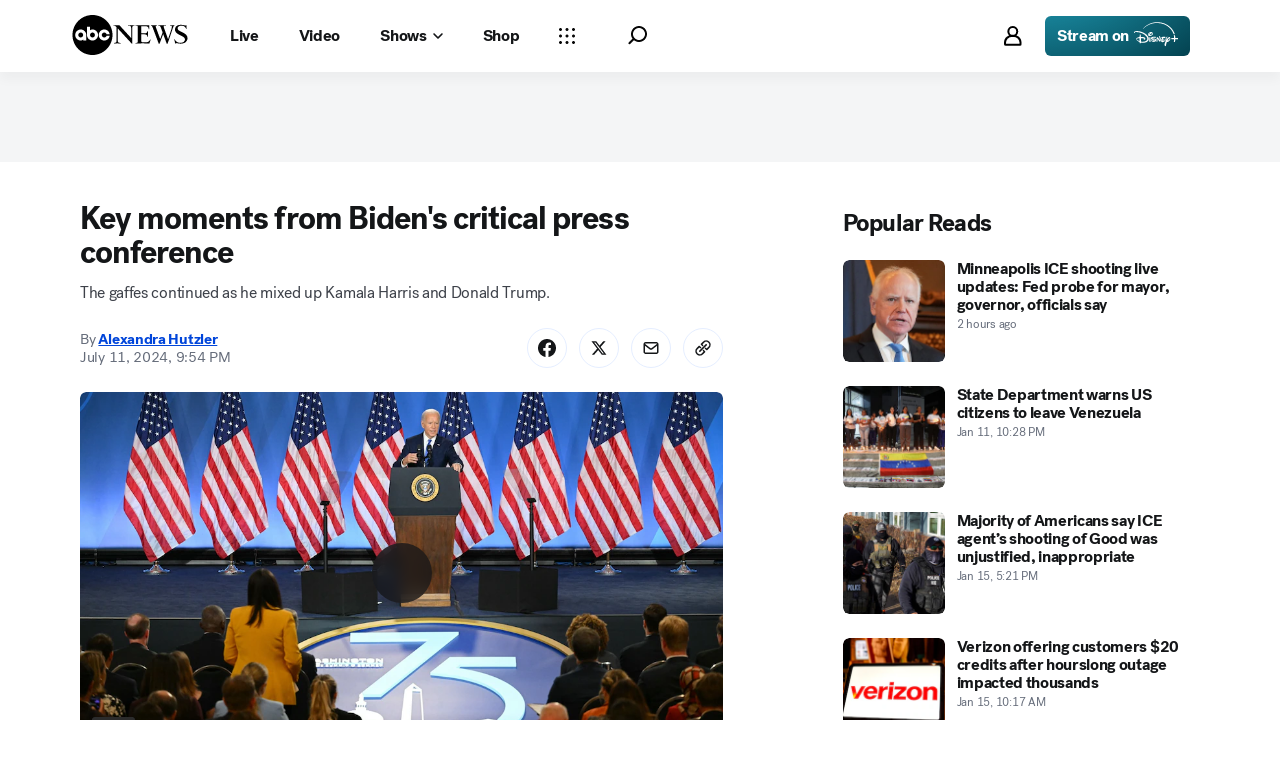

--- FILE ---
content_type: text/html; charset=utf-8
request_url: https://abcnews.go.com/Politics/key-moments-bidens-critical-press-conference/story?id=111866799
body_size: 45740
content:

        <!doctype html>
        <html lang="en" lang="en">
            <head>
                <!-- ABCNEWS | 9bfe8faa8c0e | 3968 | 9c5b345cd9e93a128e05828ec0f8265863afe9bf | abcnews.go.com | Sat, 17 Jan 2026 00:56:42 GMT -->
                <meta charSet="utf-8" />
                <meta name="viewport" content="initial-scale=1.0, user-scalable=yes" />
                <meta http-equiv="x-ua-compatible" content="IE=edge,chrome=1" />
                <meta property="og:locale" content="en_US" />
                

                <script>
                    window.__dataLayer = {"helpersEnabled":true,"page":{},"pzn":{},"site":{"device":"desktop","portal":"news"},"visitor":{}},
                        consentToken = window.localStorage.getItem('consentToken');

                    if (consentToken) {
                        window.__dataLayer.visitor = { consent : JSON.parse(consentToken) }; 
                    }
                </script>
                <script src="https://dcf.espn.com/TWDC-DTCI/prod/Bootstrap.js"></script>
                <link rel="preload" as="font" href="https://s.abcnews.com/assets/dtci/fonts/post-grotesk/PostGrotesk-Book.woff2" crossorigin>
<link rel="preload" as="font" href="https://s.abcnews.com/assets/dtci/fonts/post-grotesk/PostGrotesk-Bold.woff2" crossorigin>
<link rel="preload" as="font" href="https://s.abcnews.com/assets/dtci/fonts/post-grotesk/PostGrotesk-Medium.woff2" crossorigin>
<link rel="preload" as="font" href="https://s.abcnews.com/assets/dtci/fonts/post-grotesk/PostGrotesk-Light.woff2" crossorigin>
<link rel="preload" as="font" href="https://s.abcnews.com/assets/dtci/fonts/klim/tiempos/TiemposText-Regular.woff2" crossorigin>
<link rel="preload" as="image" href="https://s.abcnews.com/assets/dtci/icomoon/svg/logo.svg" >
<link rel="preconnect" href="https://fastcast.semfs.engsvc.go.com">
<link rel="preconnect" href="https://cdn.registerdisney.go.com">
                
                <link data-react-helmet="true" rel="stylesheet" href="//assets-cdn.abcnews.com/abcnews/9c5b345cd9e9-release-01-06-2026.4/client/abcnews/css/fusion-df477543.css"/><link data-react-helmet="true" rel="stylesheet" href="//assets-cdn.abcnews.com/abcnews/9c5b345cd9e9-release-01-06-2026.4/client/abcnews/css/5688-9ad856db.css"/><link data-react-helmet="true" rel="stylesheet" href="//assets-cdn.abcnews.com/abcnews/9c5b345cd9e9-release-01-06-2026.4/client/abcnews/css/abcnews-a9a17469.css"/><link data-react-helmet="true" rel="stylesheet" href="//assets-cdn.abcnews.com/abcnews/9c5b345cd9e9-release-01-06-2026.4/client/abcnews/css/2976-c65d725e.css"/><link data-react-helmet="true" rel="stylesheet" href="//assets-cdn.abcnews.com/abcnews/9c5b345cd9e9-release-01-06-2026.4/client/abcnews/css/3279-2c802ae3.css"/><link data-react-helmet="true" rel="stylesheet" href="//assets-cdn.abcnews.com/abcnews/9c5b345cd9e9-release-01-06-2026.4/client/abcnews/css/prism-story-31e5ed97.css"/><link data-react-helmet="true" rel="canonical" href="https://abcnews.go.com/Politics/key-moments-bidens-critical-press-conference/story?id=111866799"/><link data-react-helmet="true" rel="amphtml" href="https://abcnews.go.com/amp/Politics/key-moments-bidens-critical-press-conference/story?id=111866799"/><link data-react-helmet="true" rel="manifest" href="/manifest.json"/><link data-react-helmet="true" rel="shortcut icon" href="https://s.abcnews.com/assets/dtci/images/favicon.ico" type="image/x-icon"/><link data-react-helmet="true" rel="preload" as="image" href="https://i.abcnewsfe.com/a/4af26b21-3d84-4a51-9b46-0f2d04019d8c/joe-biden-13-gty-gmh-240711_1720742368653_hpMain_16x9.jpg?w=992"/>
                <script src="//assets-cdn.abcnews.com/abcnews/9c5b345cd9e9-release-01-06-2026.4/client/abcnews/runtime-1fdddb3f.js" defer></script><script src="//assets-cdn.abcnews.com/abcnews/9c5b345cd9e9-release-01-06-2026.4/client/abcnews/5688-8b3440f3.js" defer></script><script src="//assets-cdn.abcnews.com/abcnews/9c5b345cd9e9-release-01-06-2026.4/client/abcnews/6205-13c8fa1f.js" defer></script><script src="//assets-cdn.abcnews.com/abcnews/9c5b345cd9e9-release-01-06-2026.4/client/abcnews/8554-3eca6f9b.js" defer></script><script src="//assets-cdn.abcnews.com/abcnews/9c5b345cd9e9-release-01-06-2026.4/client/abcnews/5741-4c886934.js" defer></script><script src="//assets-cdn.abcnews.com/abcnews/9c5b345cd9e9-release-01-06-2026.4/client/abcnews/9910-30fd012b.js" defer></script><script src="//assets-cdn.abcnews.com/abcnews/9c5b345cd9e9-release-01-06-2026.4/client/abcnews/1776-2e8efa49.js" defer></script><script src="//assets-cdn.abcnews.com/abcnews/9c5b345cd9e9-release-01-06-2026.4/client/abcnews/7110-6ed21ff2.js" defer></script><script src="//assets-cdn.abcnews.com/abcnews/9c5b345cd9e9-release-01-06-2026.4/client/abcnews/5426-71e7842a.js" defer></script><script src="//assets-cdn.abcnews.com/abcnews/9c5b345cd9e9-release-01-06-2026.4/client/abcnews/37-e781f319.js" defer></script><script src="//assets-cdn.abcnews.com/abcnews/9c5b345cd9e9-release-01-06-2026.4/client/abcnews/5793-b7aec70c.js" defer></script><script src="//assets-cdn.abcnews.com/abcnews/9c5b345cd9e9-release-01-06-2026.4/client/abcnews/3726-1194fa2c.js" defer></script><script src="//assets-cdn.abcnews.com/abcnews/9c5b345cd9e9-release-01-06-2026.4/client/abcnews/5427-a8a81766.js" defer></script><script src="//assets-cdn.abcnews.com/abcnews/9c5b345cd9e9-release-01-06-2026.4/client/abcnews/1763-5f9172a8.js" defer></script><script src="//assets-cdn.abcnews.com/abcnews/9c5b345cd9e9-release-01-06-2026.4/client/abcnews/1953-536a7f01.js" defer></script><script src="//assets-cdn.abcnews.com/abcnews/9c5b345cd9e9-release-01-06-2026.4/client/abcnews/1834-6ecb9e6f.js" defer></script><script src="//assets-cdn.abcnews.com/abcnews/9c5b345cd9e9-release-01-06-2026.4/client/abcnews/2233-e4237f4d.js" defer></script><script src="//assets-cdn.abcnews.com/abcnews/9c5b345cd9e9-release-01-06-2026.4/client/abcnews/4664-d0922e4a.js" defer></script><script src="//assets-cdn.abcnews.com/abcnews/9c5b345cd9e9-release-01-06-2026.4/client/abcnews/7064-a6f84e80.js" defer></script><script src="//assets-cdn.abcnews.com/abcnews/9c5b345cd9e9-release-01-06-2026.4/client/abcnews/9338-5dfb2607.js" defer></script><script src="//assets-cdn.abcnews.com/abcnews/9c5b345cd9e9-release-01-06-2026.4/client/abcnews/963-4a7a080d.js" defer></script><script src="//assets-cdn.abcnews.com/abcnews/9c5b345cd9e9-release-01-06-2026.4/client/abcnews/2976-f34926c0.js" defer></script><script src="//assets-cdn.abcnews.com/abcnews/9c5b345cd9e9-release-01-06-2026.4/client/abcnews/4724-ae075fba.js" defer></script><script src="//assets-cdn.abcnews.com/abcnews/9c5b345cd9e9-release-01-06-2026.4/client/abcnews/6189-68ad6857.js" defer></script><script src="//assets-cdn.abcnews.com/abcnews/9c5b345cd9e9-release-01-06-2026.4/client/abcnews/6493-c16d6abe.js" defer></script><script src="//assets-cdn.abcnews.com/abcnews/9c5b345cd9e9-release-01-06-2026.4/client/abcnews/1648-98ac14ae.js" defer></script><script src="//assets-cdn.abcnews.com/abcnews/9c5b345cd9e9-release-01-06-2026.4/client/abcnews/5393-46fcef83.js" defer></script><script src="//assets-cdn.abcnews.com/abcnews/9c5b345cd9e9-release-01-06-2026.4/client/abcnews/9655-f2a461ca.js" defer></script><script src="//assets-cdn.abcnews.com/abcnews/9c5b345cd9e9-release-01-06-2026.4/client/abcnews/6652-8a0c3881.js" defer></script><script src="//assets-cdn.abcnews.com/abcnews/9c5b345cd9e9-release-01-06-2026.4/client/abcnews/3279-ef8962e6.js" defer></script>
                <link rel="prefetch" href="//assets-cdn.abcnews.com/abcnews/9c5b345cd9e9-release-01-06-2026.4/client/abcnews/_manifest.js" as="script" /><link rel="prefetch" href="//assets-cdn.abcnews.com/abcnews/9c5b345cd9e9-release-01-06-2026.4/client/abcnews/abcnews-89fd4efd.js" as="script" />
<link rel="prefetch" href="//assets-cdn.abcnews.com/abcnews/9c5b345cd9e9-release-01-06-2026.4/client/abcnews/prism-story-716ed8a1.js" as="script" />
                <title data-react-helmet="true">Key moments from Biden&#x27;s critical press conference - ABC News</title>
                <meta data-react-helmet="true" name="description" content="President Biden, under the microscope as Democrats debate his political future, tried to make the case he&#x27;s best suited to take on Donald Trump in a news conference.
"/><meta data-react-helmet="true" name="keywords" content="Article, 111866799"/><meta data-react-helmet="true" name="theme-color" content="#fff"/><meta data-react-helmet="true" name="copyright" content="2026 ABC News"/><meta data-react-helmet="true" name="author" content="ABC News"/><meta data-react-helmet="true" name="robots" content="index, follow"/><meta data-react-helmet="true" property="fb:admins" content="704409894"/><meta data-react-helmet="true" property="fb:app_id" content="4942312939"/><meta data-react-helmet="true" name="fb_title" content="Key moments from Biden&#x27;s critical press conference"/><meta data-react-helmet="true" property="og:site_name" content="ABC News"/><meta data-react-helmet="true" property="og:url" content="https://abcnews.go.com/Politics/key-moments-bidens-critical-press-conference/story?id=111866799"/><meta data-react-helmet="true" property="og:title" content="Key moments from Biden&#x27;s critical press conference"/><meta data-react-helmet="true" property="og:description" content="President Biden, under the microscope as Democrats debate his political future, tried to make the case he&#x27;s best suited to take on Donald Trump in a news conference.
"/><meta data-react-helmet="true" property="og:image" content="https://i.abcnewsfe.com/a/4af26b21-3d84-4a51-9b46-0f2d04019d8c/joe-biden-13-gty-gmh-240711_1720742368653_hpMain_16x9.jpg?w=1600"/><meta data-react-helmet="true" property="og:type" content="article"/><meta data-react-helmet="true" property="lastPublishedDate" content="2024-07-12T02:11:02Z"/><meta data-react-helmet="true" property="article:opinion" content="false"/><meta data-react-helmet="true" property="article:content_tier" content="free"/><meta data-react-helmet="true" property="fb:pages" content="86680728811"/><meta data-react-helmet="true" property="fb:pages" content="59306617060"/><meta data-react-helmet="true" property="fb:pages" content="214832449817"/><meta data-react-helmet="true" property="fb:pages" content="66660497800"/><meta data-react-helmet="true" property="fb:pages" content="184096565021911"/><meta data-react-helmet="true" property="fb:pages" content="295479040495545"/><meta data-react-helmet="true" property="fb:pages" content="163497464933"/><meta data-react-helmet="true" property="fb:pages" content="149475666523"/><meta data-react-helmet="true" property="fb:pages" content="1161108697272926"/><meta data-react-helmet="true" property="fb:pages" content="263058762303"/><meta data-react-helmet="true" property="fb:pages" content="55845270277"/><meta data-react-helmet="true" name="twitter:app:name:iphone" content="ABC News"/><meta data-react-helmet="true" name="twitter:app:id:iphone" content="300255638"/><meta data-react-helmet="true" name="twitter:app:url:iphone" content="abcnewsiphone://link/prism-story,111866799"/><meta data-react-helmet="true" name="twitter:app:name:ipad" content="ABC News"/><meta data-react-helmet="true" name="twitter:app:id:ipad" content="306934135"/><meta data-react-helmet="true" name="twitter:app:url:ipad" content="abcnewsipad://link/prism-story,111866799"/><meta data-react-helmet="true" name="twitter:app:name:googleplay" content="ABC News"/><meta data-react-helmet="true" name="twitter:app:id:googleplay" content="com.abc.abcnews"/><meta data-react-helmet="true" name="twitter:app:url:googleplay" content="https://abcnews.go.com/Politics/key-moments-bidens-critical-press-conference/story?id=111866799"/><meta data-react-helmet="true" property="twitter:card" content="summary_large_image"/><meta data-react-helmet="true" property="twitter:site" content="@ABC"/><meta data-react-helmet="true" property="twitter:creator" content="ABC News"/><meta data-react-helmet="true" property="twitter:title" content="Key moments from Biden&#x27;s critical press conference"/><meta data-react-helmet="true" property="twitter:description" content="President Biden, under the microscope as Democrats debate his political future, tried to make the case he&#x27;s best suited to take on Donald Trump in a news conference.
"/><meta data-react-helmet="true" property="twitter:url" content="https://abcnews.go.com/Politics/key-moments-bidens-critical-press-conference/story?id=111866799"/><meta data-react-helmet="true" property="twitter:image" content="https://i.abcnewsfe.com/a/4af26b21-3d84-4a51-9b46-0f2d04019d8c/joe-biden-13-gty-gmh-240711_1720742368653_hpMain_16x9.jpg?w=1600"/><meta data-react-helmet="true" property="twitter:image:alt" content=""/><meta data-react-helmet="true" property="twitter:image:width" content="640"/><meta data-react-helmet="true" property="twitter:image:height" content="360"/><meta data-react-helmet="true" property="al:iphone:url" content="abcnewsiphone://link/prism-story,111866799"/><meta data-react-helmet="true" property="al:iphone:app_store_id" content="300255638"/><meta data-react-helmet="true" property="al:iphone:app_name" content="ABC News - Breaking US &amp; World News"/><meta data-react-helmet="true" property="al:ipad:url" content="abcnewsipad://link/prism-story,111866799"/><meta data-react-helmet="true" property="al:ipad:app_store_id" content="380520716"/><meta data-react-helmet="true" property="al:ipad:app_name" content="ABC News for ipad"/><meta data-react-helmet="true" property="al:android:url" content="android-app://com.abc.abcnews/abcnews/abcnews.go.com/Politics/key-moments-bidens-critical-press-conference/story?id=111866799"/><meta data-react-helmet="true" property="al:android:app_name" content="ABC News Breaking Latest News"/><meta data-react-helmet="true" property="al:android:package" content="com.abc.abcnews"/><meta data-react-helmet="true" property="al:web:url" content="https://abcnews.go.com/Politics/key-moments-bidens-critical-press-conference/story?id=111866799"/>
                <script data-react-helmet="true" src="https://scripts.webcontentassessor.com/scripts/0b90f464007ee375f4e9cd06c3914e59274887f92e97c606a62fdf9e3a4728b5"></script><script data-react-helmet="true" async="true" src="https://www.googletagmanager.com/gtag/js?id=DC-4139589"></script><script data-react-helmet="true" src="https://s.abcnews.com/assets/dtci/js/floodlight_global.js"></script><script data-react-helmet="true" type="application/ld+json">{"@context":"https://schema.org","@type":"WebSite","name":"Story key moments bidens critical press conference","url":"https://abcnews.go.com/Politics/key-moments-bidens-critical-press-conference/story?id=111866799","alternateName":"ABC News"}</script><script data-react-helmet="true" type="application/ld+json">{"@context":"http://schema.org/","@type":"NewsArticle","mainEntityOfPage":{"@id":"https://abcnews.go.com/Politics/key-moments-bidens-critical-press-conference/story?id=111866799","@type":"WebPage"},"alternativeHeadline":"The gaffes continued as he mixed up Kamala Harris and Donald Trump.","articleSection":"Politics","author":[{"name":"Alexandra Hutzler","url":"https://abcnews.go.com/author/alexandra_hutzler","@type":"Person"}],"dateline":"","dateModified":"2024-07-12T02:11:02.000Z","datePublished":"2024-07-12T01:54:00.000Z","description":"The gaffes continued as he mixed up Kamala Harris and Donald Trump.","headline":"Key moments from Biden's critical press conference","image":{"url":"https://i.abcnewsfe.com/a/4af26b21-3d84-4a51-9b46-0f2d04019d8c/joe-biden-13-gty-gmh-240711_1720742368653_hpMain_16x9.jpg?w=1600","@type":"ImageObject"},"keywords":"Article, 111866799","mentions":[{"name":"President Biden","@type":"Thing"}],"publisher":{"name":"ABC News","logo":{"url":"https://s.abcnews.com/images/Site/abc_logo_aluminum_60px.png","height":60,"width":150,"@type":"ImageObject"},"@type":"Organization"}}</script>
                

                <script data-rum-type="legacy" data-rum-pct="100">(() => {function gc(n){n=document.cookie.match("(^|;) ?"+n+"=([^;]*)(;|$)");return n?n[2]:null}function sc(n){document.cookie=n}function smpl(n){n/=100;return!!n&&Math.random()<=n}var _nr=!1,_nrCookie=gc("_nr");null!==_nrCookie?"1"===_nrCookie&&(_nr=!0):smpl(100)?(_nr=!0,sc("_nr=1; path=/")):(_nr=!1,sc("_nr=0; path=/"));_nr && (() => {;window.NREUM||(NREUM={});NREUM.init={distributed_tracing:{enabled:true},privacy:{cookies_enabled:true},ajax:{deny_list:["bam.nr-data.net"]}};;NREUM.info = {"beacon":"bam.nr-data.net","errorBeacon":"bam.nr-data.net","sa":1,"licenseKey":"16357338ab","applicationID":"395029741"};__nr_require=function(t,e,n){function r(n){if(!e[n]){var o=e[n]={exports:{}};t[n][0].call(o.exports,function(e){var o=t[n][1][e];return r(o||e)},o,o.exports)}return e[n].exports}if("function"==typeof __nr_require)return __nr_require;for(var o=0;o<n.length;o++)r(n[o]);return r}({1:[function(t,e,n){function r(t){try{s.console&&console.log(t)}catch(e){}}var o,i=t("ee"),a=t(31),s={};try{o=localStorage.getItem("__nr_flags").split(","),console&&"function"==typeof console.log&&(s.console=!0,o.indexOf("dev")!==-1&&(s.dev=!0),o.indexOf("nr_dev")!==-1&&(s.nrDev=!0))}catch(c){}s.nrDev&&i.on("internal-error",function(t){r(t.stack)}),s.dev&&i.on("fn-err",function(t,e,n){r(n.stack)}),s.dev&&(r("NR AGENT IN DEVELOPMENT MODE"),r("flags: "+a(s,function(t,e){return t}).join(", ")))},{}],2:[function(t,e,n){function r(t,e,n,r,s){try{l?l-=1:o(s||new UncaughtException(t,e,n),!0)}catch(f){try{i("ierr",[f,c.now(),!0])}catch(d){}}return"function"==typeof u&&u.apply(this,a(arguments))}function UncaughtException(t,e,n){this.message=t||"Uncaught error with no additional information",this.sourceURL=e,this.line=n}function o(t,e){var n=e?null:c.now();i("err",[t,n])}var i=t("handle"),a=t(32),s=t("ee"),c=t("loader"),f=t("gos"),u=window.onerror,d=!1,p="nr@seenError";if(!c.disabled){var l=0;c.features.err=!0,t(1),window.onerror=r;try{throw new Error}catch(h){"stack"in h&&(t(14),t(13),"addEventListener"in window&&t(7),c.xhrWrappable&&t(15),d=!0)}s.on("fn-start",function(t,e,n){d&&(l+=1)}),s.on("fn-err",function(t,e,n){d&&!n[p]&&(f(n,p,function(){return!0}),this.thrown=!0,o(n))}),s.on("fn-end",function(){d&&!this.thrown&&l>0&&(l-=1)}),s.on("internal-error",function(t){i("ierr",[t,c.now(),!0])})}},{}],3:[function(t,e,n){var r=t("loader");r.disabled||(r.features.ins=!0)},{}],4:[function(t,e,n){function r(){U++,L=g.hash,this[u]=y.now()}function o(){U--,g.hash!==L&&i(0,!0);var t=y.now();this[h]=~~this[h]+t-this[u],this[d]=t}function i(t,e){E.emit("newURL",[""+g,e])}function a(t,e){t.on(e,function(){this[e]=y.now()})}var s="-start",c="-end",f="-body",u="fn"+s,d="fn"+c,p="cb"+s,l="cb"+c,h="jsTime",m="fetch",v="addEventListener",w=window,g=w.location,y=t("loader");if(w[v]&&y.xhrWrappable&&!y.disabled){var x=t(11),b=t(12),E=t(9),R=t(7),O=t(14),T=t(8),S=t(15),P=t(10),M=t("ee"),C=M.get("tracer"),N=t(23);t(17),y.features.spa=!0;var L,U=0;M.on(u,r),b.on(p,r),P.on(p,r),M.on(d,o),b.on(l,o),P.on(l,o),M.buffer([u,d,"xhr-resolved"]),R.buffer([u]),O.buffer(["setTimeout"+c,"clearTimeout"+s,u]),S.buffer([u,"new-xhr","send-xhr"+s]),T.buffer([m+s,m+"-done",m+f+s,m+f+c]),E.buffer(["newURL"]),x.buffer([u]),b.buffer(["propagate",p,l,"executor-err","resolve"+s]),C.buffer([u,"no-"+u]),P.buffer(["new-jsonp","cb-start","jsonp-error","jsonp-end"]),a(T,m+s),a(T,m+"-done"),a(P,"new-jsonp"),a(P,"jsonp-end"),a(P,"cb-start"),E.on("pushState-end",i),E.on("replaceState-end",i),w[v]("hashchange",i,N(!0)),w[v]("load",i,N(!0)),w[v]("popstate",function(){i(0,U>1)},N(!0))}},{}],5:[function(t,e,n){function r(){var t=new PerformanceObserver(function(t,e){var n=t.getEntries();s(v,[n])});try{t.observe({entryTypes:["resource"]})}catch(e){}}function o(t){if(s(v,[window.performance.getEntriesByType(w)]),window.performance["c"+p])try{window.performance[h](m,o,!1)}catch(t){}else try{window.performance[h]("webkit"+m,o,!1)}catch(t){}}function i(t){}if(window.performance&&window.performance.timing&&window.performance.getEntriesByType){var a=t("ee"),s=t("handle"),c=t(14),f=t(13),u=t(6),d=t(23),p="learResourceTimings",l="addEventListener",h="removeEventListener",m="resourcetimingbufferfull",v="bstResource",w="resource",g="-start",y="-end",x="fn"+g,b="fn"+y,E="bstTimer",R="pushState",O=t("loader");if(!O.disabled){O.features.stn=!0,t(9),"addEventListener"in window&&t(7);var T=NREUM.o.EV;a.on(x,function(t,e){var n=t[0];n instanceof T&&(this.bstStart=O.now())}),a.on(b,function(t,e){var n=t[0];n instanceof T&&s("bst",[n,e,this.bstStart,O.now()])}),c.on(x,function(t,e,n){this.bstStart=O.now(),this.bstType=n}),c.on(b,function(t,e){s(E,[e,this.bstStart,O.now(),this.bstType])}),f.on(x,function(){this.bstStart=O.now()}),f.on(b,function(t,e){s(E,[e,this.bstStart,O.now(),"requestAnimationFrame"])}),a.on(R+g,function(t){this.time=O.now(),this.startPath=location.pathname+location.hash}),a.on(R+y,function(t){s("bstHist",[location.pathname+location.hash,this.startPath,this.time])}),u()?(s(v,[window.performance.getEntriesByType("resource")]),r()):l in window.performance&&(window.performance["c"+p]?window.performance[l](m,o,d(!1)):window.performance[l]("webkit"+m,o,d(!1))),document[l]("scroll",i,d(!1)),document[l]("keypress",i,d(!1)),document[l]("click",i,d(!1))}}},{}],6:[function(t,e,n){e.exports=function(){return"PerformanceObserver"in window&&"function"==typeof window.PerformanceObserver}},{}],7:[function(t,e,n){function r(t){for(var e=t;e&&!e.hasOwnProperty(u);)e=Object.getPrototypeOf(e);e&&o(e)}function o(t){s.inPlace(t,[u,d],"-",i)}function i(t,e){return t[1]}var a=t("ee").get("events"),s=t("wrap-function")(a,!0),c=t("gos"),f=XMLHttpRequest,u="addEventListener",d="removeEventListener";e.exports=a,"getPrototypeOf"in Object?(r(document),r(window),r(f.prototype)):f.prototype.hasOwnProperty(u)&&(o(window),o(f.prototype)),a.on(u+"-start",function(t,e){var n=t[1];if(null!==n&&("function"==typeof n||"object"==typeof n)){var r=c(n,"nr@wrapped",function(){function t(){if("function"==typeof n.handleEvent)return n.handleEvent.apply(n,arguments)}var e={object:t,"function":n}[typeof n];return e?s(e,"fn-",null,e.name||"anonymous"):n});this.wrapped=t[1]=r}}),a.on(d+"-start",function(t){t[1]=this.wrapped||t[1]})},{}],8:[function(t,e,n){function r(t,e,n){var r=t[e];"function"==typeof r&&(t[e]=function(){var t=i(arguments),e={};o.emit(n+"before-start",[t],e);var a;e[m]&&e[m].dt&&(a=e[m].dt);var s=r.apply(this,t);return o.emit(n+"start",[t,a],s),s.then(function(t){return o.emit(n+"end",[null,t],s),t},function(t){throw o.emit(n+"end",[t],s),t})})}var o=t("ee").get("fetch"),i=t(32),a=t(31);e.exports=o;var s=window,c="fetch-",f=c+"body-",u=["arrayBuffer","blob","json","text","formData"],d=s.Request,p=s.Response,l=s.fetch,h="prototype",m="nr@context";d&&p&&l&&(a(u,function(t,e){r(d[h],e,f),r(p[h],e,f)}),r(s,"fetch",c),o.on(c+"end",function(t,e){var n=this;if(e){var r=e.headers.get("content-length");null!==r&&(n.rxSize=r),o.emit(c+"done",[null,e],n)}else o.emit(c+"done",[t],n)}))},{}],9:[function(t,e,n){var r=t("ee").get("history"),o=t("wrap-function")(r);e.exports=r;var i=window.history&&window.history.constructor&&window.history.constructor.prototype,a=window.history;i&&i.pushState&&i.replaceState&&(a=i),o.inPlace(a,["pushState","replaceState"],"-")},{}],10:[function(t,e,n){function r(t){function e(){f.emit("jsonp-end",[],l),t.removeEventListener("load",e,c(!1)),t.removeEventListener("error",n,c(!1))}function n(){f.emit("jsonp-error",[],l),f.emit("jsonp-end",[],l),t.removeEventListener("load",e,c(!1)),t.removeEventListener("error",n,c(!1))}var r=t&&"string"==typeof t.nodeName&&"script"===t.nodeName.toLowerCase();if(r){var o="function"==typeof t.addEventListener;if(o){var a=i(t.src);if(a){var d=s(a),p="function"==typeof d.parent[d.key];if(p){var l={};u.inPlace(d.parent,[d.key],"cb-",l),t.addEventListener("load",e,c(!1)),t.addEventListener("error",n,c(!1)),f.emit("new-jsonp",[t.src],l)}}}}}function o(){return"addEventListener"in window}function i(t){var e=t.match(d);return e?e[1]:null}function a(t,e){var n=t.match(l),r=n[1],o=n[3];return o?a(o,e[r]):e[r]}function s(t){var e=t.match(p);return e&&e.length>=3?{key:e[2],parent:a(e[1],window)}:{key:t,parent:window}}var c=t(23),f=t("ee").get("jsonp"),u=t("wrap-function")(f);if(e.exports=f,o()){var d=/[?&](?:callback|cb)=([^&#]+)/,p=/(.*).([^.]+)/,l=/^(w+)(.|$)(.*)$/,h=["appendChild","insertBefore","replaceChild"];Node&&Node.prototype&&Node.prototype.appendChild?u.inPlace(Node.prototype,h,"dom-"):(u.inPlace(HTMLElement.prototype,h,"dom-"),u.inPlace(HTMLHeadElement.prototype,h,"dom-"),u.inPlace(HTMLBodyElement.prototype,h,"dom-")),f.on("dom-start",function(t){r(t[0])})}},{}],11:[function(t,e,n){var r=t("ee").get("mutation"),o=t("wrap-function")(r),i=NREUM.o.MO;e.exports=r,i&&(window.MutationObserver=function(t){return this instanceof i?new i(o(t,"fn-")):i.apply(this,arguments)},MutationObserver.prototype=i.prototype)},{}],12:[function(t,e,n){function r(t){var e=i.context(),n=s(t,"executor-",e,null,!1),r=new f(n);return i.context(r).getCtx=function(){return e},r}var o=t("wrap-function"),i=t("ee").get("promise"),a=t("ee").getOrSetContext,s=o(i),c=t(31),f=NREUM.o.PR;e.exports=i,f&&(window.Promise=r,["all","race"].forEach(function(t){var e=f[t];f[t]=function(n){function r(t){return function(){i.emit("propagate",[null,!o],a,!1,!1),o=o||!t}}var o=!1;c(n,function(e,n){Promise.resolve(n).then(r("all"===t),r(!1))});var a=e.apply(f,arguments),s=f.resolve(a);return s}}),["resolve","reject"].forEach(function(t){var e=f[t];f[t]=function(t){var n=e.apply(f,arguments);return t!==n&&i.emit("propagate",[t,!0],n,!1,!1),n}}),f.prototype["catch"]=function(t){return this.then(null,t)},f.prototype=Object.create(f.prototype,{constructor:{value:r}}),c(Object.getOwnPropertyNames(f),function(t,e){try{r[e]=f[e]}catch(n){}}),o.wrapInPlace(f.prototype,"then",function(t){return function(){var e=this,n=o.argsToArray.apply(this,arguments),r=a(e);r.promise=e,n[0]=s(n[0],"cb-",r,null,!1),n[1]=s(n[1],"cb-",r,null,!1);var c=t.apply(this,n);return r.nextPromise=c,i.emit("propagate",[e,!0],c,!1,!1),c}}),i.on("executor-start",function(t){t[0]=s(t[0],"resolve-",this,null,!1),t[1]=s(t[1],"resolve-",this,null,!1)}),i.on("executor-err",function(t,e,n){t[1](n)}),i.on("cb-end",function(t,e,n){i.emit("propagate",[n,!0],this.nextPromise,!1,!1)}),i.on("propagate",function(t,e,n){this.getCtx&&!e||(this.getCtx=function(){if(t instanceof Promise)var e=i.context(t);return e&&e.getCtx?e.getCtx():this})}),r.toString=function(){return""+f})},{}],13:[function(t,e,n){var r=t("ee").get("raf"),o=t("wrap-function")(r),i="equestAnimationFrame";e.exports=r,o.inPlace(window,["r"+i,"mozR"+i,"webkitR"+i,"msR"+i],"raf-"),r.on("raf-start",function(t){t[0]=o(t[0],"fn-")})},{}],14:[function(t,e,n){function r(t,e,n){t[0]=a(t[0],"fn-",null,n)}function o(t,e,n){this.method=n,this.timerDuration=isNaN(t[1])?0:+t[1],t[0]=a(t[0],"fn-",this,n)}var i=t("ee").get("timer"),a=t("wrap-function")(i),s="setTimeout",c="setInterval",f="clearTimeout",u="-start",d="-";e.exports=i,a.inPlace(window,[s,"setImmediate"],s+d),a.inPlace(window,[c],c+d),a.inPlace(window,[f,"clearImmediate"],f+d),i.on(c+u,r),i.on(s+u,o)},{}],15:[function(t,e,n){function r(t,e){d.inPlace(e,["onreadystatechange"],"fn-",s)}function o(){var t=this,e=u.context(t);t.readyState>3&&!e.resolved&&(e.resolved=!0,u.emit("xhr-resolved",[],t)),d.inPlace(t,y,"fn-",s)}function i(t){x.push(t),m&&(E?E.then(a):w?w(a):(R=-R,O.data=R))}function a(){for(var t=0;t<x.length;t++)r([],x[t]);x.length&&(x=[])}function s(t,e){return e}function c(t,e){for(var n in t)e[n]=t[n];return e}t(7);var f=t("ee"),u=f.get("xhr"),d=t("wrap-function")(u),p=t(23),l=NREUM.o,h=l.XHR,m=l.MO,v=l.PR,w=l.SI,g="readystatechange",y=["onload","onerror","onabort","onloadstart","onloadend","onprogress","ontimeout"],x=[];e.exports=u;var b=window.XMLHttpRequest=function(t){var e=new h(t);try{u.emit("new-xhr",[e],e),e.addEventListener(g,o,p(!1))}catch(n){try{u.emit("internal-error",[n])}catch(r){}}return e};if(c(h,b),b.prototype=h.prototype,d.inPlace(b.prototype,["open","send"],"-xhr-",s),u.on("send-xhr-start",function(t,e){r(t,e),i(e)}),u.on("open-xhr-start",r),m){var E=v&&v.resolve();if(!w&&!v){var R=1,O=document.createTextNode(R);new m(a).observe(O,{characterData:!0})}}else f.on("fn-end",function(t){t[0]&&t[0].type===g||a()})},{}],16:[function(t,e,n){function r(t){if(!s(t))return null;var e=window.NREUM;if(!e.loader_config)return null;var n=(e.loader_config.accountID||"").toString()||null,r=(e.loader_config.agentID||"").toString()||null,f=(e.loader_config.trustKey||"").toString()||null;if(!n||!r)return null;var h=l.generateSpanId(),m=l.generateTraceId(),v=Date.now(),w={spanId:h,traceId:m,timestamp:v};return(t.sameOrigin||c(t)&&p())&&(w.traceContextParentHeader=o(h,m),w.traceContextStateHeader=i(h,v,n,r,f)),(t.sameOrigin&&!u()||!t.sameOrigin&&c(t)&&d())&&(w.newrelicHeader=a(h,m,v,n,r,f)),w}function o(t,e){return"00-"+e+"-"+t+"-01"}function i(t,e,n,r,o){var i=0,a="",s=1,c="",f="";return o+"@nr="+i+"-"+s+"-"+n+"-"+r+"-"+t+"-"+a+"-"+c+"-"+f+"-"+e}function a(t,e,n,r,o,i){var a="btoa"in window&&"function"==typeof window.btoa;if(!a)return null;var s={v:[0,1],d:{ty:"Browser",ac:r,ap:o,id:t,tr:e,ti:n}};return i&&r!==i&&(s.d.tk=i),btoa(JSON.stringify(s))}function s(t){return f()&&c(t)}function c(t){var e=!1,n={};if("init"in NREUM&&"distributed_tracing"in NREUM.init&&(n=NREUM.init.distributed_tracing),t.sameOrigin)e=!0;else if(n.allowed_origins instanceof Array)for(var r=0;r<n.allowed_origins.length;r++){var o=h(n.allowed_origins[r]);if(t.hostname===o.hostname&&t.protocol===o.protocol&&t.port===o.port){e=!0;break}}return e}function f(){return"init"in NREUM&&"distributed_tracing"in NREUM.init&&!!NREUM.init.distributed_tracing.enabled}function u(){return"init"in NREUM&&"distributed_tracing"in NREUM.init&&!!NREUM.init.distributed_tracing.exclude_newrelic_header}function d(){return"init"in NREUM&&"distributed_tracing"in NREUM.init&&NREUM.init.distributed_tracing.cors_use_newrelic_header!==!1}function p(){return"init"in NREUM&&"distributed_tracing"in NREUM.init&&!!NREUM.init.distributed_tracing.cors_use_tracecontext_headers}var l=t(28),h=t(18);e.exports={generateTracePayload:r,shouldGenerateTrace:s}},{}],17:[function(t,e,n){function r(t){var e=this.params,n=this.metrics;if(!this.ended){this.ended=!0;for(var r=0;r<p;r++)t.removeEventListener(d[r],this.listener,!1);return e.protocol&&"data"===e.protocol?void g("Ajax/DataUrl/Excluded"):void(e.aborted||(n.duration=a.now()-this.startTime,this.loadCaptureCalled||4!==t.readyState?null==e.status&&(e.status=0):i(this,t),n.cbTime=this.cbTime,s("xhr",[e,n,this.startTime,this.endTime,"xhr"],this)))}}function o(t,e){var n=c(e),r=t.params;r.hostname=n.hostname,r.port=n.port,r.protocol=n.protocol,r.host=n.hostname+":"+n.port,r.pathname=n.pathname,t.parsedOrigin=n,t.sameOrigin=n.sameOrigin}function i(t,e){t.params.status=e.status;var n=v(e,t.lastSize);if(n&&(t.metrics.rxSize=n),t.sameOrigin){var r=e.getResponseHeader("X-NewRelic-App-Data");r&&(t.params.cat=r.split(", ").pop())}t.loadCaptureCalled=!0}var a=t("loader");if(a.xhrWrappable&&!a.disabled){var s=t("handle"),c=t(18),f=t(16).generateTracePayload,u=t("ee"),d=["load","error","abort","timeout"],p=d.length,l=t("id"),h=t(24),m=t(22),v=t(19),w=t(23),g=t(25).recordSupportability,y=NREUM.o.REQ,x=window.XMLHttpRequest;a.features.xhr=!0,t(15),t(8),u.on("new-xhr",function(t){var e=this;e.totalCbs=0,e.called=0,e.cbTime=0,e.end=r,e.ended=!1,e.xhrGuids={},e.lastSize=null,e.loadCaptureCalled=!1,e.params=this.params||{},e.metrics=this.metrics||{},t.addEventListener("load",function(n){i(e,t)},w(!1)),h&&(h>34||h<10)||t.addEventListener("progress",function(t){e.lastSize=t.loaded},w(!1))}),u.on("open-xhr-start",function(t){this.params={method:t[0]},o(this,t[1]),this.metrics={}}),u.on("open-xhr-end",function(t,e){"loader_config"in NREUM&&"xpid"in NREUM.loader_config&&this.sameOrigin&&e.setRequestHeader("X-NewRelic-ID",NREUM.loader_config.xpid);var n=f(this.parsedOrigin);if(n){var r=!1;n.newrelicHeader&&(e.setRequestHeader("newrelic",n.newrelicHeader),r=!0),n.traceContextParentHeader&&(e.setRequestHeader("traceparent",n.traceContextParentHeader),n.traceContextStateHeader&&e.setRequestHeader("tracestate",n.traceContextStateHeader),r=!0),r&&(this.dt=n)}}),u.on("send-xhr-start",function(t,e){var n=this.metrics,r=t[0],o=this;if(n&&r){var i=m(r);i&&(n.txSize=i)}this.startTime=a.now(),this.listener=function(t){try{"abort"!==t.type||o.loadCaptureCalled||(o.params.aborted=!0),("load"!==t.type||o.called===o.totalCbs&&(o.onloadCalled||"function"!=typeof e.onload))&&o.end(e)}catch(n){try{u.emit("internal-error",[n])}catch(r){}}};for(var s=0;s<p;s++)e.addEventListener(d[s],this.listener,w(!1))}),u.on("xhr-cb-time",function(t,e,n){this.cbTime+=t,e?this.onloadCalled=!0:this.called+=1,this.called!==this.totalCbs||!this.onloadCalled&&"function"==typeof n.onload||this.end(n)}),u.on("xhr-load-added",function(t,e){var n=""+l(t)+!!e;this.xhrGuids&&!this.xhrGuids[n]&&(this.xhrGuids[n]=!0,this.totalCbs+=1)}),u.on("xhr-load-removed",function(t,e){var n=""+l(t)+!!e;this.xhrGuids&&this.xhrGuids[n]&&(delete this.xhrGuids[n],this.totalCbs-=1)}),u.on("xhr-resolved",function(){this.endTime=a.now()}),u.on("addEventListener-end",function(t,e){e instanceof x&&"load"===t[0]&&u.emit("xhr-load-added",[t[1],t[2]],e)}),u.on("removeEventListener-end",function(t,e){e instanceof x&&"load"===t[0]&&u.emit("xhr-load-removed",[t[1],t[2]],e)}),u.on("fn-start",function(t,e,n){e instanceof x&&("onload"===n&&(this.onload=!0),("load"===(t[0]&&t[0].type)||this.onload)&&(this.xhrCbStart=a.now()))}),u.on("fn-end",function(t,e){this.xhrCbStart&&u.emit("xhr-cb-time",[a.now()-this.xhrCbStart,this.onload,e],e)}),u.on("fetch-before-start",function(t){function e(t,e){var n=!1;return e.newrelicHeader&&(t.set("newrelic",e.newrelicHeader),n=!0),e.traceContextParentHeader&&(t.set("traceparent",e.traceContextParentHeader),e.traceContextStateHeader&&t.set("tracestate",e.traceContextStateHeader),n=!0),n}var n,r=t[1]||{};"string"==typeof t[0]?n=t[0]:t[0]&&t[0].url?n=t[0].url:window.URL&&t[0]&&t[0]instanceof URL&&(n=t[0].href),n&&(this.parsedOrigin=c(n),this.sameOrigin=this.parsedOrigin.sameOrigin);var o=f(this.parsedOrigin);if(o&&(o.newrelicHeader||o.traceContextParentHeader))if("string"==typeof t[0]||window.URL&&t[0]&&t[0]instanceof URL){var i={};for(var a in r)i[a]=r[a];i.headers=new Headers(r.headers||{}),e(i.headers,o)&&(this.dt=o),t.length>1?t[1]=i:t.push(i)}else t[0]&&t[0].headers&&e(t[0].headers,o)&&(this.dt=o)}),u.on("fetch-start",function(t,e){this.params={},this.metrics={},this.startTime=a.now(),this.dt=e,t.length>=1&&(this.target=t[0]),t.length>=2&&(this.opts=t[1]);var n,r=this.opts||{},i=this.target;if("string"==typeof i?n=i:"object"==typeof i&&i instanceof y?n=i.url:window.URL&&"object"==typeof i&&i instanceof URL&&(n=i.href),o(this,n),"data"!==this.params.protocol){var s=(""+(i&&i instanceof y&&i.method||r.method||"GET")).toUpperCase();this.params.method=s,this.txSize=m(r.body)||0}}),u.on("fetch-done",function(t,e){if(this.endTime=a.now(),this.params||(this.params={}),"data"===this.params.protocol)return void g("Ajax/DataUrl/Excluded");this.params.status=e?e.status:0;var n;"string"==typeof this.rxSize&&this.rxSize.length>0&&(n=+this.rxSize);var r={txSize:this.txSize,rxSize:n,duration:a.now()-this.startTime};s("xhr",[this.params,r,this.startTime,this.endTime,"fetch"],this)})}},{}],18:[function(t,e,n){var r={};e.exports=function(t){if(t in r)return r[t];if(0===(t||"").indexOf("data:"))return{protocol:"data"};var e=document.createElement("a"),n=window.location,o={};e.href=t,o.port=e.port;var i=e.href.split("://");!o.port&&i[1]&&(o.port=i[1].split("/")[0].split("@").pop().split(":")[1]),o.port&&"0"!==o.port||(o.port="https"===i[0]?"443":"80"),o.hostname=e.hostname||n.hostname,o.pathname=e.pathname,o.protocol=i[0],"/"!==o.pathname.charAt(0)&&(o.pathname="/"+o.pathname);var a=!e.protocol||":"===e.protocol||e.protocol===n.protocol,s=e.hostname===document.domain&&e.port===n.port;return o.sameOrigin=a&&(!e.hostname||s),"/"===o.pathname&&(r[t]=o),o}},{}],19:[function(t,e,n){function r(t,e){var n=t.responseType;return"json"===n&&null!==e?e:"arraybuffer"===n||"blob"===n||"json"===n?o(t.response):"text"===n||""===n||void 0===n?o(t.responseText):void 0}var o=t(22);e.exports=r},{}],20:[function(t,e,n){function r(){}function o(t,e,n,r){return function(){return u.recordSupportability("API/"+e+"/called"),i(t+e,[f.now()].concat(s(arguments)),n?null:this,r),n?void 0:this}}var i=t("handle"),a=t(31),s=t(32),c=t("ee").get("tracer"),f=t("loader"),u=t(25),d=NREUM;"undefined"==typeof window.newrelic&&(newrelic=d);var p=["setPageViewName","setCustomAttribute","setErrorHandler","finished","addToTrace","inlineHit","addRelease"],l="api-",h=l+"ixn-";a(p,function(t,e){d[e]=o(l,e,!0,"api")}),d.addPageAction=o(l,"addPageAction",!0),d.setCurrentRouteName=o(l,"routeName",!0),e.exports=newrelic,d.interaction=function(){return(new r).get()};var m=r.prototype={createTracer:function(t,e){var n={},r=this,o="function"==typeof e;return i(h+"tracer",[f.now(),t,n],r),function(){if(c.emit((o?"":"no-")+"fn-start",[f.now(),r,o],n),o)try{return e.apply(this,arguments)}catch(t){throw c.emit("fn-err",[arguments,this,t],n),t}finally{c.emit("fn-end",[f.now()],n)}}}};a("actionText,setName,setAttribute,save,ignore,onEnd,getContext,end,get".split(","),function(t,e){m[e]=o(h,e)}),newrelic.noticeError=function(t,e){"string"==typeof t&&(t=new Error(t)),u.recordSupportability("API/noticeError/called"),i("err",[t,f.now(),!1,e])}},{}],21:[function(t,e,n){function r(t){if(NREUM.init){for(var e=NREUM.init,n=t.split("."),r=0;r<n.length-1;r++)if(e=e[n[r]],"object"!=typeof e)return;return e=e[n[n.length-1]]}}e.exports={getConfiguration:r}},{}],22:[function(t,e,n){e.exports=function(t){if("string"==typeof t&&t.length)return t.length;if("object"==typeof t){if("undefined"!=typeof ArrayBuffer&&t instanceof ArrayBuffer&&t.byteLength)return t.byteLength;if("undefined"!=typeof Blob&&t instanceof Blob&&t.size)return t.size;if(!("undefined"!=typeof FormData&&t instanceof FormData))try{return JSON.stringify(t).length}catch(e){return}}}},{}],23:[function(t,e,n){var r=!1;try{var o=Object.defineProperty({},"passive",{get:function(){r=!0}});window.addEventListener("testPassive",null,o),window.removeEventListener("testPassive",null,o)}catch(i){}e.exports=function(t){return r?{passive:!0,capture:!!t}:!!t}},{}],24:[function(t,e,n){var r=0,o=navigator.userAgent.match(/Firefox[/s](d+.d+)/);o&&(r=+o[1]),e.exports=r},{}],25:[function(t,e,n){function r(t,e){var n=[a,t,{name:t},e];return i("storeMetric",n,null,"api"),n}function o(t,e){var n=[s,t,{name:t},e];return i("storeEventMetrics",n,null,"api"),n}var i=t("handle"),a="sm",s="cm";e.exports={constants:{SUPPORTABILITY_METRIC:a,CUSTOM_METRIC:s},recordSupportability:r,recordCustom:o}},{}],26:[function(t,e,n){function r(){return s.exists&&performance.now?Math.round(performance.now()):(i=Math.max((new Date).getTime(),i))-a}function o(){return i}var i=(new Date).getTime(),a=i,s=t(33);e.exports=r,e.exports.offset=a,e.exports.getLastTimestamp=o},{}],27:[function(t,e,n){function r(t,e){var n=t.getEntries();n.forEach(function(t){"first-paint"===t.name?l("timing",["fp",Math.floor(t.startTime)]):"first-contentful-paint"===t.name&&l("timing",["fcp",Math.floor(t.startTime)])})}function o(t,e){var n=t.getEntries();if(n.length>0){var r=n[n.length-1];if(f&&f<r.startTime)return;var o=[r],i=a({});i&&o.push(i),l("lcp",o)}}function i(t){t.getEntries().forEach(function(t){t.hadRecentInput||l("cls",[t])})}function a(t){var e=navigator.connection||navigator.mozConnection||navigator.webkitConnection;if(e)return e.type&&(t["net-type"]=e.type),e.effectiveType&&(t["net-etype"]=e.effectiveType),e.rtt&&(t["net-rtt"]=e.rtt),e.downlink&&(t["net-dlink"]=e.downlink),t}function s(t){if(t instanceof w&&!y){var e=Math.round(t.timeStamp),n={type:t.type};a(n),e<=h.now()?n.fid=h.now()-e:e>h.offset&&e<=Date.now()?(e-=h.offset,n.fid=h.now()-e):e=h.now(),y=!0,l("timing",["fi",e,n])}}function c(t){"hidden"===t&&(f=h.now(),l("pageHide",[f]))}if(!("init"in NREUM&&"page_view_timing"in NREUM.init&&"enabled"in NREUM.init.page_view_timing&&NREUM.init.page_view_timing.enabled===!1)){var f,u,d,p,l=t("handle"),h=t("loader"),m=t(30),v=t(23),w=NREUM.o.EV;if("PerformanceObserver"in window&&"function"==typeof window.PerformanceObserver){u=new PerformanceObserver(r);try{u.observe({entryTypes:["paint"]})}catch(g){}d=new PerformanceObserver(o);try{d.observe({entryTypes:["largest-contentful-paint"]})}catch(g){}p=new PerformanceObserver(i);try{p.observe({type:"layout-shift",buffered:!0})}catch(g){}}if("addEventListener"in document){var y=!1,x=["click","keydown","mousedown","pointerdown","touchstart"];x.forEach(function(t){document.addEventListener(t,s,v(!1))})}m(c)}},{}],28:[function(t,e,n){function r(){function t(){return e?15&e[n++]:16*Math.random()|0}var e=null,n=0,r=window.crypto||window.msCrypto;r&&r.getRandomValues&&(e=r.getRandomValues(new Uint8Array(31)));for(var o,i="xxxxxxxx-xxxx-4xxx-yxxx-xxxxxxxxxxxx",a="",s=0;s<i.length;s++)o=i[s],"x"===o?a+=t().toString(16):"y"===o?(o=3&t()|8,a+=o.toString(16)):a+=o;return a}function o(){return a(16)}function i(){return a(32)}function a(t){function e(){return n?15&n[r++]:16*Math.random()|0}var n=null,r=0,o=window.crypto||window.msCrypto;o&&o.getRandomValues&&Uint8Array&&(n=o.getRandomValues(new Uint8Array(t)));for(var i=[],a=0;a<t;a++)i.push(e().toString(16));return i.join("")}e.exports={generateUuid:r,generateSpanId:o,generateTraceId:i}},{}],29:[function(t,e,n){function r(t,e){if(!o)return!1;if(t!==o)return!1;if(!e)return!0;if(!i)return!1;for(var n=i.split("."),r=e.split("."),a=0;a<r.length;a++)if(r[a]!==n[a])return!1;return!0}var o=null,i=null,a=/Version\/(\S+)\s+Safari/;if(navigator.userAgent){var s=navigator.userAgent,c=s.match(a);c&&s.indexOf("Chrome")===-1&&s.indexOf("Chromium")===-1&&(o="Safari",i=c[1])}e.exports={agent:o,version:i,match:r}},{}],30:[function(t,e,n){function r(t){function e(){t(s&&document[s]?document[s]:document[i]?"hidden":"visible")}"addEventListener"in document&&a&&document.addEventListener(a,e,o(!1))}var o=t(23);e.exports=r;var i,a,s;"undefined"!=typeof document.hidden?(i="hidden",a="visibilitychange",s="visibilityState"):"undefined"!=typeof document.msHidden?(i="msHidden",a="msvisibilitychange"):"undefined"!=typeof document.webkitHidden&&(i="webkitHidden",a="webkitvisibilitychange",s="webkitVisibilityState")},{}],31:[function(t,e,n){function r(t,e){var n=[],r="",i=0;for(r in t)o.call(t,r)&&(n[i]=e(r,t[r]),i+=1);return n}var o=Object.prototype.hasOwnProperty;e.exports=r},{}],32:[function(t,e,n){function r(t,e,n){e||(e=0),"undefined"==typeof n&&(n=t?t.length:0);for(var r=-1,o=n-e||0,i=Array(o<0?0:o);++r<o;)i[r]=t[e+r];return i}e.exports=r},{}],33:[function(t,e,n){e.exports={exists:"undefined"!=typeof window.performance&&window.performance.timing&&"undefined"!=typeof window.performance.timing.navigationStart}},{}],ee:[function(t,e,n){function r(){}function o(t){function e(t){return t&&t instanceof r?t:t?f(t,c,a):a()}function n(n,r,o,i,a){if(a!==!1&&(a=!0),!l.aborted||i){t&&a&&t(n,r,o);for(var s=e(o),c=m(n),f=c.length,u=0;u<f;u++)c[u].apply(s,r);var p=d[y[n]];return p&&p.push([x,n,r,s]),s}}function i(t,e){g[t]=m(t).concat(e)}function h(t,e){var n=g[t];if(n)for(var r=0;r<n.length;r++)n[r]===e&&n.splice(r,1)}function m(t){return g[t]||[]}function v(t){return p[t]=p[t]||o(n)}function w(t,e){l.aborted||u(t,function(t,n){e=e||"feature",y[n]=e,e in d||(d[e]=[])})}var g={},y={},x={on:i,addEventListener:i,removeEventListener:h,emit:n,get:v,listeners:m,context:e,buffer:w,abort:s,aborted:!1};return x}function i(t){return f(t,c,a)}function a(){return new r}function s(){(d.api||d.feature)&&(l.aborted=!0,d=l.backlog={})}var c="nr@context",f=t("gos"),u=t(31),d={},p={},l=e.exports=o();e.exports.getOrSetContext=i,l.backlog=d},{}],gos:[function(t,e,n){function r(t,e,n){if(o.call(t,e))return t[e];var r=n();if(Object.defineProperty&&Object.keys)try{return Object.defineProperty(t,e,{value:r,writable:!0,enumerable:!1}),r}catch(i){}return t[e]=r,r}var o=Object.prototype.hasOwnProperty;e.exports=r},{}],handle:[function(t,e,n){function r(t,e,n,r){o.buffer([t],r),o.emit(t,e,n)}var o=t("ee").get("handle");e.exports=r,r.ee=o},{}],id:[function(t,e,n){function r(t){var e=typeof t;return!t||"object"!==e&&"function"!==e?-1:t===window?0:a(t,i,function(){return o++})}var o=1,i="nr@id",a=t("gos");e.exports=r},{}],loader:[function(t,e,n){function r(){if(!T++){var t=O.info=NREUM.info,e=m.getElementsByTagName("script")[0];if(setTimeout(f.abort,3e4),!(t&&t.licenseKey&&t.applicationID&&e))return f.abort();c(E,function(e,n){t[e]||(t[e]=n)});var n=a();s("mark",["onload",n+O.offset],null,"api"),s("timing",["load",n]);var r=m.createElement("script");0===t.agent.indexOf("http://")||0===t.agent.indexOf("https://")?r.src=t.agent:r.src=l+"://"+t.agent,e.parentNode.insertBefore(r,e)}}function o(){"complete"===m.readyState&&i()}function i(){s("mark",["domContent",a()+O.offset],null,"api")}var a=t(26),s=t("handle"),c=t(31),f=t("ee"),u=t(29),d=t(21),p=t(23),l=d.getConfiguration("ssl")===!1?"http":"https",h=window,m=h.document,v="addEventListener",w="attachEvent",g=h.XMLHttpRequest,y=g&&g.prototype,x=!1;NREUM.o={ST:setTimeout,SI:h.setImmediate,CT:clearTimeout,XHR:g,REQ:h.Request,EV:h.Event,PR:h.Promise,MO:h.MutationObserver};var b=""+location,E={beacon:"bam.nr-data.net",errorBeacon:"bam.nr-data.net",agent:"js-agent.newrelic.com/nr-spa-1216.min.js"},R=g&&y&&y[v]&&!/CriOS/.test(navigator.userAgent),O=e.exports={offset:a.getLastTimestamp(),now:a,origin:b,features:{},xhrWrappable:R,userAgent:u,disabled:x};if(!x){t(20),t(27),m[v]?(m[v]("DOMContentLoaded",i,p(!1)),h[v]("load",r,p(!1))):(m[w]("onreadystatechange",o),h[w]("onload",r)),s("mark",["firstbyte",a.getLastTimestamp()],null,"api");var T=0}},{}],"wrap-function":[function(t,e,n){function r(t,e){function n(e,n,r,c,f){function nrWrapper(){var i,a,u,p;try{a=this,i=d(arguments),u="function"==typeof r?r(i,a):r||{}}catch(l){o([l,"",[i,a,c],u],t)}s(n+"start",[i,a,c],u,f);try{return p=e.apply(a,i)}catch(h){throw s(n+"err",[i,a,h],u,f),h}finally{s(n+"end",[i,a,p],u,f)}}return a(e)?e:(n||(n=""),nrWrapper[p]=e,i(e,nrWrapper,t),nrWrapper)}function r(t,e,r,o,i){r||(r="");var s,c,f,u="-"===r.charAt(0);for(f=0;f<e.length;f++)c=e[f],s=t[c],a(s)||(t[c]=n(s,u?c+r:r,o,c,i))}function s(n,r,i,a){if(!h||e){var s=h;h=!0;try{t.emit(n,r,i,e,a)}catch(c){o([c,n,r,i],t)}h=s}}return t||(t=u),n.inPlace=r,n.flag=p,n}function o(t,e){e||(e=u);try{e.emit("internal-error",t)}catch(n){}}function i(t,e,n){if(Object.defineProperty&&Object.keys)try{var r=Object.keys(t);return r.forEach(function(n){Object.defineProperty(e,n,{get:function(){return t[n]},set:function(e){return t[n]=e,e}})}),e}catch(i){o([i],n)}for(var a in t)l.call(t,a)&&(e[a]=t[a]);return e}function a(t){return!(t&&t instanceof Function&&t.apply&&!t[p])}function s(t,e){var n=e(t);return n[p]=t,i(t,n,u),n}function c(t,e,n){var r=t[e];t[e]=s(r,n)}function f(){for(var t=arguments.length,e=new Array(t),n=0;n<t;++n)e[n]=arguments[n];return e}var u=t("ee"),d=t(32),p="nr@original",l=Object.prototype.hasOwnProperty,h=!1;e.exports=r,e.exports.wrapFunction=s,e.exports.wrapInPlace=c,e.exports.argsToArray=f},{}]},{},["loader",2,17,5,3,4]);;NREUM.info={"beacon":"bam.nr-data.net","errorBeacon":"bam.nr-data.net","sa":1,"licenseKey":"8d01ff17d1","applicationID":"415461361"}})();})();</script>
                <script>(function(){function a(a){var b,c=g.floor(65535*g.random()).toString(16);for(b=4-c.length;0<b;b--)c="0"+c;return a=(String()+a).substring(0,4),!Number.isNaN(parseInt(a,16))&&a.length?a+c.substr(a.length):c}function b(){var a=c(window.location.hostname);return a?"."+a:".go.com"}function c(a=""){var b=a.match(/[^.]+(?:.com?(?:.[a-z]{2})?|(?:.[a-z]+))?$/i);if(b&&b.length)return b[0].replace(/:[0-9]+$/,"")}function d(a,b,c,d,g,h){var i,j=!1;if(f.test(c)&&(c=c.replace(f,""),j=!0),!a||/^(?:expires|max-age|path|domain|secure)$/i.test(a))return!1;if(i=a+"="+b,g&&g instanceof Date&&(i+="; expires="+g.toUTCString()),c&&(i+="; domain="+c),d&&(i+="; path="+d),h&&(i+="; secure"),document.cookie=i,j){var k="www"+(/^./.test(c)?"":".")+c;e(a,k,d||"")}return!0}function e(a,b,c){return document.cookie=encodeURIComponent(a)+"=; expires=Thu, 01 Jan 1970 00:00:00 GMT"+(b?"; domain="+b:"")+(c?"; path="+c:""),!0}var f=/^.?www/,g=Math;(function(a){for(var b,d=a+"=",e=document.cookie.split(";"),f=0;f<e.length;f++){for(b=e[f];" "===b.charAt(0);)b=b.substring(1,b.length);if(0===b.indexOf(d))return b.substring(d.length,b.length)}return null})("SWID")||function(a){if(a){var c=new Date(Date.now());c.setFullYear(c.getFullYear()+1),d("SWID",a,b(),"/",c)}}(function(){return String()+a()+a()+"-"+a()+"-"+a("4")+"-"+a((g.floor(10*g.random())%4+8).toString(16))+"-"+a()+a()+a()}())})();</script>
            </head>
            <body class="page-prism-story">
                
                <div id="abcnews"><div id="fitt-analytics"><div class="bp-mobileMDPlus bp-mobileLGPlus bp-tabletPlus bp-desktopPlus bp-desktopLGPlus"><main><div id="themeProvider" class="theme-light "><nav class="navigation navigation--topzero" role="navigation"><div class="navigation__container"><div class="navigation__menu"><h2 class="navLogo" id="home"><div data-track-moduleofclick="Navigation" data-track-link_name="Logo" data-track-ctatext="Logo" data-track-positionofclick="0" class="fitt-tracker"><a class="AnchorLink navLogo__link" tabindex="0" aria-label="ABCN Logo" href="/"><div class="navLogo__icon home"></div><span class="navLogo__text">ABC News</span></a></div></h2><div class="navigation__group navigation__group--main" role="menu"><div class="navMenu" id="live"><div data-track-moduleofclick="NavMenu" data-track-link_name="Live" data-track-positionofclick="1" class="fitt-tracker"><a class="AnchorLink navMenu__link live" tabindex="0" href="/Live"><h2 class="navMenu__text live">Live</h2></a></div></div><div class="navMenu" id="video"><div data-track-moduleofclick="NavMenu" data-track-link_name="Video" data-track-positionofclick="2" class="fitt-tracker"><a class="AnchorLink navMenu__link video" tabindex="0" href="/Video"><h2 class="navMenu__text video">Video</h2></a></div></div><div class="navMenu" id="shows"><div data-track-moduleofclick="NavMenu" data-track-link_name="Shows" data-track-positionofclick="3" class="fitt-tracker"><a class="AnchorLink navMenu__link shows" tabindex="0" aria-label="Open shows Dropdown" aria-expanded="false" href="#"><div class="navMenu__dropdownLink"><h2 class="navMenu__text shows">Shows</h2><span class="navMenu__dropdownLink__icon" id="dropdown-icon"><svg aria-hidden="true" class="prism-Iconography prism-Iconography--arrows-chevronDown shows" focusable="false" height="1em" viewBox="0 0 32 32" width="1em" xmlns="http://www.w3.org/2000/svg" xmlns:xlink="http://www.w3.org/1999/xlink"><path fill="currentColor" d="M6.939 10.939a1.5 1.5 0 012.121 0l6.939 6.939 6.939-6.939a1.5 1.5 0 112.121 2.121l-8 8a1.5 1.5 0 01-2.121 0l-8-8a1.5 1.5 0 010-2.121z"></path></svg></span></div></a></div></div><div class="navMenu" id="shop"><div data-track-moduleofclick="NavMenu" data-track-link_name="Shop" data-track-positionofclick="4" class="fitt-tracker"><a class="AnchorLink navMenu__link shop hideOnSmallDesktop" tabindex="0" href="/Shop"><h2 class="navMenu__text shop">Shop</h2></a></div></div><div class="navMenu" id="sections"><div data-track-moduleofclick="NavMenu" data-track-link_name="Sections" data-track-positionofclick="5" class="fitt-tracker"><a class="AnchorLink navMenu__link sections" tabindex="0" aria-label="Open sections Dropdown" aria-expanded="false" href="#"><span class="navMenu__icon sections"></span></a></div></div><div class="navMenu" id="search"><form><span class="search"><div class="search__icon__container" tabindex="0"><span aria-label="Open Search Bar" class="search__trigger search__trigger--default" role="button"></span></div><span class="search--default"><input type="text" aria-label="Search Headlines, News and Video..." class="search__input" placeholder="Search Headlines, News and Video..." tabindex="-1" required=""/><input type="submit" class="search__input__submit" tabindex="-1"/><span class="search__input__icon"></span></span></span></form></div></div><div class="navigation__spacer"></div><div class="navigation__group navigation__group--tools" role="menu"><div class="navMenu" id="notifications"><div class="popover  loggedOut"><div class="popover__caret"></div><div class="popover__interest-close"></div><span class="popover__interest-label">Interest Successfully Added</span><div class="popover__msg-wrapper"><div class="popover__interest-popover-msg">We&#x27;ll notify you here with news about</div><div class="popover__interest-active"></div></div><div class="popover__interest-turnon-noti">Turn on desktop notifications for breaking stories about interest? </div><label class="popover__interest-switch popover__interest--popover-toggle" data-tag=""><input type="checkbox" class="checkbox"/><span class="interest-slider --braze-off interest-slider--popover-toggle"></span><span class="--braze-off off_text ">Off</span><span class="--braze-off on_text ">On</span></label></div></div><div class="navMenu" id="login"><div class="VZTD mLASH "><a class="UbGlr awXxV lZur QNwmF mhCCg SrhIT CSJky guRMk YYitq KklF bwJpP HZzrH JmTHi HdbdF LNPNz kZRA-D RVkGC SQFkJ DTlmW GCxLR JrdoJ " aria-haspopup="true" disabled="" role="button" aria-label="Open Profile" tabindex="0"><svg aria-hidden="true" class="prism-Iconography prism-Iconography--menu-account kDSxb xOPbW dlJpw " focusable="false" height="1em" viewBox="0 0 24 24" width="1em" xmlns="http://www.w3.org/2000/svg" xmlns:xlink="http://www.w3.org/1999/xlink"><path fill="currentColor" d="M8.333 7.444a3.444 3.444 0 116.889 0 3.444 3.444 0 01-6.89 0zm7.144 3.995a5.444 5.444 0 10-7.399 0A8.003 8.003 0 003 18.889v1.288a1.6 1.6 0 001.6 1.6h14.355a1.6 1.6 0 001.6-1.6V18.89a8.003 8.003 0 00-5.078-7.45zm-3.7 1.45H11a6 6 0 00-6 6v.889h13.555v-.89a6 6 0 00-6-6h-.778z"></path></svg></a></div></div></div><div class="navigation__stream"><a class="AnchorLink navigation__stream__link" tabindex="0" name="Stream on disney plus" target="_blank" href="https://www.disneyplus.com/browse/entity-7c160b55-f261-476a-b3f7-f3a6b083cba2?cid=DTCI-Site-ABCNews-Site-Awareness-DisneyPlus-US-DisneyPlus-NA-EN-NavLink-NA-NA"><h2 class="navigation__stream__text">Stream on</h2><img class="navigation__stream__logo" src="https://assets-cdn.abcotvs.net/static/images/DisneyPlus.svg" alt="stream logo"/></a></div></div></div></nav><div class="ScrollSpy_container"><span></span><div id="themeProvider" class="theme-light "><div class="FITT_Article_outer-container dHdHP jLREf zXXje aGO kQjLe vUYNV glxIO " id="FITTArticle" style="--spacing-top:initial;--spacing-bottom:80px;--spacing-compact-top:initial;--spacing-compact-bottom:48px"><div class="pNwJE xZCNW WDwAI rbeIr tPakT HymbH JHrzh YppdR " data-testid="prism-sticky-ad"><div data-testid="prism-ad-wrapper" style="min-height:90px;transition:min-height 0.3s linear 0s" data-ad-placeholder="true"><div data-box-type="fitt-adbox-fitt-article-top-banner" data-testid="prism-ad"><div class="Ad fitt-article-top-banner  ad-slot  " data-slot-type="fitt-article-top-banner" data-slot-kvps="test=true,pos=fitt-article-top-banner"></div></div></div></div><div class="FITT_Article_main VZTD UeCOM jIRH oimqG DjbQm UwdmX Xmrlz ReShI KaJdY lqtkC ssImf HfYhe RTHNs kQjLe " data-testid="prism-GridContainer"><div class="Kiog kNVGM nvpSA qwdi bmjsw " data-testid="prism-GridRow"><div class="theme-e FITT_Article_main__body oBTii mrzah " data-testid="prism-GridColumn" style="--grid-column-span-xxs:var(--grid-columns);--grid-column-span-xs:var(--grid-columns);--grid-column-span-sm:var(--grid-columns);--grid-column-span-md:20;--grid-column-span-lg:14;--grid-column-span-xl:14;--grid-column-span-xxl:14;--grid-column-start-xxs:auto;--grid-column-start-xs:auto;--grid-column-start-sm:auto;--grid-column-start-md:3;--grid-column-start-lg:0;--grid-column-start-xl:0;--grid-column-start-xxl:2"><div style="--spacing-top:40px;--spacing-bottom:32px;--spacing-child-top:initial;--spacing-child-bottom:24px;--spacing-firstChild-top:initial;--spacing-firstChild-bottom:initial;--spacing-lastChild-top:initial;--spacing-lastChild-bottom:initial;--spacing-compact-top:24px;--spacing-compact-bottom:32px;--spacing-firstChild-compact-top:initial;--spacing-firstChild-compact-bottom:initial;--spacing-child-compact-top:initial;--spacing-child-compact-bottom:24px;--spacing-lastChild-compact-top:initial;--spacing-lastChild-compact-bottom:initial" class="dHdHP jLREf zXXje aGO eCClZ nTLv jLsYA gmuro TOSFd VmeZt sCkVm hkQai wGrlE MUuGM fciaN qQjt DhNVo Tgcqk IGLAf tWjkv "><div class="kCTVx qtHut lqtkC HkWF HfYhe kGyAC " data-testid="prism-headline"><h1 class="vMjAx gjbzK tntuS eHrJ mTgUP "><span class="gtOSm FbbUW tUtYa vOCwz EQwFq yCufu eEak Qmvg nyTIa SRXVc vzLa jgBfc WXDas CiUCW kqbG zrdEG txGfn ygKVe BbezD UOtxr CVfpq xijV soGRS XgdC sEIlf daWqJ ">Key moments from Biden's critical press conference</span></h1><p class="jxTEW Poyse uieav lqtkC HkWF HfYhe kGyAC "><span class="gtOSm FbbUW tUtYa vOCwz EQwFq yCufu eEak Qmvg nyTIa SRXVc vzLa jgBfc WXDas CiUCW kqbG zrdEG txGfn ygKVe BbezD UOtxr CVfpq xijV soGRS XgdC sEIlf daWqJ ">The gaffes continued as he mixed up Kamala Harris and Donald Trump.</span></p></div><div class="QHblV nkdHX mHUQ kvZxL hTosT whbOj " data-testid="prism-byline"><div class="VZTD mLASH BQWr OcxMG oJce "><div class="kKfXc AKyOv ubAkB VZTD rEPuv IYTTA "><div class="TQPvQ fVlAg HUcap kxY REjk UamUc WxHIR HhZOB yaUf VOJBn KMpjV XSbaH Umfib ukdDD "><span class="tChGB zbFav ">By</span><span><a class="zZygg UbGlr iFzkS qdXbA WCDhQ DbOXS tqUtK GpWVU iJYzE " data-testid="prism-linkbase" href="https://abcnews.go.com/author/alexandra_hutzler" target="_self">Alexandra Hutzler</a></span></div><div class="VZTD mLASH gpiba "><div class="jTKbV zIIsP ZdbeE xAPpq QtiLO JQYD HGUPg ">July 11, 2024, 9:54 PM</div></div></div></div><div class="RwkLV Wowzl FokqZ LhXlJ FjRYD toBqx " data-testid="prism-share"><div class="JpUfa aYoBt "><ul class="MZaCt dUXCH nyWZo RnMws Hdwln WBHfo tAchw UDeQM XMkl NUfbq kqfZ "><li class="WEJto "><button aria-label="Share Story on Facebook" class="theme-EWITS mLASH egFzk qXWHA ScoIf ZXRVe jIRH NoTgg CKnnA uklrk nCmVc qWWFI nMRSd YIauu gGlNh ARCOA kyjTO xqlN aANqO aNnIu GDslh LjPJo RpDvg YYtC rTpcz EDgo UVTAB ihLsD niWVk GYdIS Bdkqu iTpTL Esicv kOEGk WMbJE eVJEc TElCQ ZAqMY enocc pJSQ ABRfR aaksc OKklU ATKRo RfOGv neOGk fuOso DwqSE fnpin ArvQf dUniT Mzjkf Niff NKnwO ijAAn dEuPM vwJ JmUFf sgyq cRbVn sBVbK fCfdG oMkBz aOwuK XsORH EgRXa hMVHb LTwlP jJbTO CnYjj TiUFI qeCAC xqvdn JaQpT dAfv PNgfG fIWCu NewES UJNbG EgBCK UvFHa lCCRi XDQHW spAMS TPSuu sbdDW askuE VsLUC YHsrW pYmVc eHvZI qRTXS UOAZi JnwGa pAXEL nKDCU gTRVo iCOvJ znFR hjDDH JboFf OBVry WSzjL sgYaP vMLL tmkuz WDGKU nhtNI cCAec caIJI " data-testid="prism-Network" type="button" aria-expanded="false" aria-haspopup="dialog"><span class="CSJky pdAzW JSFPu "><svg aria-hidden="true" class=" " data-testid="prism-iconography" height="1em" role="presentation" viewBox="0 0 32 32" width="1em" xmlns="http://www.w3.org/2000/svg" xmlns:xlink="http://www.w3.org/1999/xlink" data-icon="social-facebook"><path fill="currentColor" d="M32 16.098C32 7.207 24.837 0 16 0S0 7.207 0 16.098C0 24.133 5.851 30.793 13.5 32V20.751H9.437v-4.653H13.5v-3.547c0-4.035 2.389-6.263 6.043-6.263 1.751 0 3.582.314 3.582.314v3.962h-2.018c-1.988 0-2.607 1.241-2.607 2.514v3.02h4.438l-.709 4.653h-3.728V32c7.649-1.207 13.5-7.867 13.5-15.902z"/></svg></span></button></li><li class="WEJto "><button aria-label="Share Story on X" class="theme-EWITS mLASH egFzk qXWHA ScoIf ZXRVe jIRH NoTgg CKnnA uklrk nCmVc qWWFI nMRSd YIauu gGlNh ARCOA kyjTO xqlN aANqO aNnIu GDslh LjPJo RpDvg YYtC rTpcz EDgo UVTAB ihLsD niWVk GYdIS Bdkqu iTpTL Esicv kOEGk WMbJE eVJEc TElCQ ZAqMY enocc pJSQ ABRfR aaksc OKklU ATKRo RfOGv neOGk fuOso DwqSE fnpin ArvQf dUniT Mzjkf Niff NKnwO ijAAn dEuPM vwJ JmUFf sgyq cRbVn sBVbK fCfdG oMkBz aOwuK XsORH EgRXa hMVHb LTwlP jJbTO CnYjj TiUFI qeCAC xqvdn JaQpT dAfv PNgfG fIWCu NewES UJNbG EgBCK UvFHa lCCRi XDQHW spAMS TPSuu sbdDW askuE VsLUC YHsrW pYmVc eHvZI qRTXS UOAZi JnwGa pAXEL nKDCU gTRVo iCOvJ znFR hjDDH JboFf OBVry WSzjL sgYaP vMLL tmkuz WDGKU nhtNI cCAec caIJI " data-testid="prism-Network" type="button" aria-expanded="false" aria-haspopup="dialog"><span class="CSJky pdAzW JSFPu "><svg aria-hidden="true" class=" " data-testid="prism-iconography" height="1em" role="presentation" viewBox="0 0 32 32" width="1em" xmlns="http://www.w3.org/2000/svg" xmlns:xlink="http://www.w3.org/1999/xlink" data-icon="social-x"><path fill="currentColor" d="M23.668 4h4.089l-8.933 10.21 10.509 13.894h-8.23l-6.445-8.427-7.375 8.427H3.191l9.555-10.921L2.665 4h8.436l5.826 7.702L23.664 4zm-1.437 21.657h2.266L9.874 6.319H7.443l14.791 19.338z"/></svg></span></button></li><li class="WEJto "><button aria-label="Share Story by Email" class="theme-EWITS mLASH egFzk qXWHA ScoIf ZXRVe jIRH NoTgg CKnnA uklrk nCmVc qWWFI nMRSd YIauu gGlNh ARCOA kyjTO xqlN aANqO aNnIu GDslh LjPJo RpDvg YYtC rTpcz EDgo UVTAB ihLsD niWVk GYdIS Bdkqu iTpTL Esicv kOEGk WMbJE eVJEc TElCQ ZAqMY enocc pJSQ ABRfR aaksc OKklU ATKRo RfOGv neOGk fuOso DwqSE fnpin ArvQf dUniT Mzjkf Niff NKnwO ijAAn dEuPM vwJ JmUFf sgyq cRbVn sBVbK fCfdG oMkBz aOwuK XsORH EgRXa hMVHb LTwlP jJbTO CnYjj TiUFI qeCAC xqvdn JaQpT dAfv PNgfG fIWCu NewES UJNbG EgBCK UvFHa lCCRi XDQHW spAMS TPSuu sbdDW askuE VsLUC YHsrW pYmVc eHvZI qRTXS UOAZi JnwGa pAXEL nKDCU gTRVo iCOvJ znFR hjDDH JboFf OBVry WSzjL sgYaP vMLL tmkuz WDGKU nhtNI cCAec caIJI " data-testid="prism-Network" type="button" aria-expanded="false" aria-haspopup="dialog"><span class="CSJky pdAzW JSFPu "><svg aria-hidden="true" class=" " data-testid="prism-iconography" height="1em" role="presentation" viewBox="0 0 32 32" width="1em" xmlns="http://www.w3.org/2000/svg" xmlns:xlink="http://www.w3.org/1999/xlink" data-icon="social-email"><path fill="currentColor" d="M5.999 5.391a4.07 4.07 0 00-3.175 2.818l-.007.029-.123.429v14.667l.123.429a4.123 4.123 0 002.726 2.747l.029.008.429.123h20l.429-.123c.236-.068.596-.216.8-.329a4.171 4.171 0 001.947-2.396l.008-.029.123-.429V8.668l-.123-.429c-.367-1.281-1.403-2.331-2.703-2.743l-.428-.135-9.893-.008C10.72 5.349 6.146 5.366 6 5.392zm19.72 2.665c.241.067.603.34.736.557l.099.16-4.829 3.76c-2.656 2.068-4.952 3.831-5.1 3.917-.227.132-.329.157-.624.157s-.397-.025-.624-.157c-.148-.087-2.444-1.849-5.1-3.917l-4.829-3.76.1-.16c.135-.217.424-.445.673-.535.173-.061 1.775-.075 9.753-.076 6.419-.001 9.612.016 9.745.053zM14.267 18.881c.568.276 1.036.379 1.733.379.332 0 .723-.036.937-.085.801-.185.956-.293 5.477-3.811l4.253-3.309-.013 5.507-.015 5.505-.148.252c-.163.278-.411.49-.709.602l-.01.003c-.297.105-19.249.105-19.547 0a1.396 1.396 0 01-.715-.599l-.004-.006-.148-.252-.015-5.505-.013-5.507 4.253 3.309c3.333 2.593 4.347 3.355 4.681 3.517z"/></svg></span></button></li><li class="WEJto "><div data-testid="prism-NetworkLink"><button aria-label="Copy Link" class="theme-EWITS mLASH egFzk qXWHA ScoIf ZXRVe jIRH NoTgg CKnnA uklrk nCmVc qWWFI nMRSd YIauu gGlNh ARCOA kyjTO xqlN aANqO aNnIu GDslh LjPJo RpDvg YYtC rTpcz EDgo UVTAB ihLsD niWVk GYdIS Bdkqu iTpTL Esicv kOEGk WMbJE eVJEc TElCQ ZAqMY enocc pJSQ ABRfR aaksc OKklU ATKRo RfOGv neOGk fuOso DwqSE fnpin ArvQf dUniT Mzjkf Niff NKnwO ijAAn dEuPM vwJ JmUFf sgyq cRbVn sBVbK fCfdG oMkBz aOwuK XsORH EgRXa hMVHb LTwlP jJbTO CnYjj TiUFI qeCAC xqvdn JaQpT dAfv PNgfG fIWCu NewES UJNbG EgBCK UvFHa lCCRi XDQHW spAMS TPSuu sbdDW askuE VsLUC YHsrW pYmVc eHvZI qRTXS UOAZi JnwGa pAXEL nKDCU gTRVo iCOvJ znFR hjDDH JboFf OBVry WSzjL sgYaP vMLL tmkuz WDGKU nhtNI cCAec caIJI " data-testid="prism-Network" type="button" aria-expanded="false" aria-haspopup="dialog"><span class="CSJky pdAzW JSFPu "><svg aria-hidden="true" class=" " data-testid="prism-iconography" height="1em" role="presentation" viewBox="0 0 32 32" width="1em" xmlns="http://www.w3.org/2000/svg" xmlns:xlink="http://www.w3.org/1999/xlink" data-icon="social-link"><path fill="currentColor" d="M16.001 4.686A8 8 0 0127.315 16l-3.286 3.286a2.02 2.02 0 01-2.855 0l-1.636-1.637a1.333 1.333 0 111.886-1.886l1.179 1.179 2.828-2.828a5.334 5.334 0 10-7.543-7.543L15.06 9.399l1.179 1.178a1.333 1.333 0 11-1.886 1.886l-1.636-1.636a2.02 2.02 0 010-2.855l3.286-3.286zm-6.6 17.913a1.333 1.333 0 010-1.886L20.715 9.399a1.333 1.333 0 111.886 1.886L11.287 22.599a1.333 1.333 0 01-1.886 0zm-4.714 4.715a8 8 0 010-11.314l3.286-3.286a2.02 2.02 0 012.855 0l1.636 1.636a1.333 1.333 0 11-1.886 1.886L9.4 15.057l-2.828 2.828a5.334 5.334 0 007.542 7.543l2.828-2.829-1.179-1.178a1.333 1.333 0 111.886-1.886l1.636 1.637a2.018 2.018 0 010 2.855l-3.286 3.286a8 8 0 01-11.314 0z"/></svg></span></button><div class="xdNAs rMQsN cELo NoeP BtinW YHmbu hWtE "></div></div></li></ul></div></div></div><div class=""><div><div class="FeaturedMedia"><div class="ResponsiveWrapper"><aside class="InlineElement InlineElement--content-width InlineElement--desktop InlineVideo FeaturedVideo" aria-label="Video"><div class="SingleVideo"><div class="MediaPlaceholder relative MediaPlaceholder--16x9 cursor-pointer" aria-hidden="false" tabindex="0"><figure class="Image aspect-ratio--parent MediaPlaceholder__Image"><div class="RatioFrame aspect-ratio--16x9"></div><div class="Image__Wrapper aspect-ratio--child"><img aria-hidden="false" alt="" class="" data-mptype="image" src="https://i.abcnewsfe.com/a/4af26b21-3d84-4a51-9b46-0f2d04019d8c/joe-biden-13-gty-gmh-240711_1720742368653_hpMain_16x9.jpg?w=992"/></div></figure><div class="MediaPlaceholder__Overlay absolute-fill flex flex-center-all"><div class="MediaPlaceholder__Button flex flex-center-all" role="button" aria-label="Play video"><svg focusable="false" aria-hidden="true" class="MediaPlaceholder__Icon MediaPlaceholder__Icon--video icon__svg" viewBox="0 0 24 24"><use xlink:href="#icon__controls__play"></use></svg></div><div aria-hidden="true" aria-label="Duration: 4:57" class="MediaPlaceholder__Pill  items-center absolute flex">4:57</div></div><div class="MediaPlaceholder__PlaybackWrapper absolute-fill"></div></div></div><div class="nMMea bNYiy Mjgpa dGwha DDmxa jgKNG RGHCC aBIU eEzcu lZur " data-testid="prism-caption"><div class="HXPPJ barbu yKsXL IzgMt VcHIt uhSzI YGNMU cRAsZ xqMcl QtRul "><span class="hsDdd OOSI GpQCA lZur VlFaz " data-testid="prism-truncate"><span><span class="gtOSm FbbUW tUtYa vOCwz EQwFq yCufu eEak Qmvg nyTIa SRXVc vzLa jgBfc WXDas CiUCW kqbG zrdEG txGfn ygKVe BbezD UOtxr CVfpq xijV soGRS XgdC sEIlf daWqJ ">President Joe Biden speaks at a news conference following the NATO Summit in Washington, July 11, 2024.</span></span></span></div><div class="qinlA IpWvx oqZz tylGM lyWxS nWcVF UhTug PPcLh YxlyB "><span class="gtOSm FbbUW tUtYa vOCwz EQwFq yCufu eEak Qmvg nyTIa SRXVc vzLa jgBfc WXDas CiUCW kqbG zrdEG txGfn ygKVe BbezD UOtxr CVfpq xijV soGRS XgdC sEIlf daWqJ YNujN JGtjI aZFDu rkKLh ">Mandel Ngan/AFP via Getty Images</span></div></div></aside></div></div></div></div><div class="ScrollSpy_container"><span></span></div><div class="XQpSH " data-testid="prism-divider"></div><div class="xvlfx ZRifP TKoO eaKKC EcdEg bOdfO qXhdi NFNeu UyHES " data-testid="prism-article-body"><p class="EkqkG IGXmU nlgHS yuUao MvWXB TjIXL aGjvy ebVHC ">President Joe Biden, under the microscope as Democrats debate his political future, tried to make the case that he is best suited to take on Donald Trump this November and finish what he&#x27;s started in a second term.</p><p class="EkqkG IGXmU nlgHS yuUao lqtkC TjIXL aGjvy ">In a nearly hourlong solo press conference, Biden faced a room full of reporters for the first time since his poor debate performance two weeks ago sent his party into a panic about his mental fitness and ability to carry out his campaign.</p><p class="EkqkG IGXmU nlgHS yuUao lqtkC TjIXL aGjvy ">Almost all questions posed to the president focused on those issues, with Biden on defense on everything from his cognitive health to whether he believes his vice president could take on the role.</p><div class="oLzSq QrHMO fnRUo pvsTF EhJPu vPlOC zNYgW OsTsW RMeqy daRVX ISNQ sKyCY eRftA acPPc MENS nFwaT MCnQE mEeeY SmBjI xegrY rPLsU iulOd NIuqO zzscu lzDCc aHUBM IEgzD OjMNy eQqcx SVqKB GQmdz jaoD VWDdR ONJdw vrZxD OnRTz gbbfF roDbV GPGwb oMlSS gfNzt oJhud eXZcf zhVlX "><div><div class="InlineImage GpQCA lZur asrEW " data-testid="prism-inline-image"><figure class="kzIjN GNmeK pYrtp dSqFO " data-testid="prism-figure"><div class="GpQCA lZur gIjeL " data-testid="prism-ratio-frame"><div class="FvQLF iLTd NqeUA UzzHi iWsMV "><picture data-testid="prism-picture"><source media="(max-width: 414px)" srcSet="https://i.abcnewsfe.com/a/393b2064-8676-4e20-aceb-702c269307a9/joe-biden-8-ap-gmh-240711_1720741285101_hpEmbed_3x2.jpg?w=375, https://i.abcnewsfe.com/a/393b2064-8676-4e20-aceb-702c269307a9/joe-biden-8-ap-gmh-240711_1720741285101_hpEmbed_3x2.jpg?w=750 2x"/><source media="(min-width: 415px)" srcSet="https://i.abcnewsfe.com/a/393b2064-8676-4e20-aceb-702c269307a9/joe-biden-8-ap-gmh-240711_1720741285101_hpEmbed_3x2.jpg?w=750, https://i.abcnewsfe.com/a/393b2064-8676-4e20-aceb-702c269307a9/joe-biden-8-ap-gmh-240711_1720741285101_hpEmbed_3x2.jpg?w=1500 2x"/><img alt="" class="hsDdd NDJZt sJeUN IJwXl vBqtr KrDt itslR SjwtZ hakZw HlUVI " data-testid="prism-image" draggable="false" loading="lazy" src="https://i.abcnewsfe.com/a/393b2064-8676-4e20-aceb-702c269307a9/joe-biden-8-ap-gmh-240711_1720741285101_hpEmbed_3x2.jpg"/></picture></div></div><figcaption><div class="nMMea bNYiy Mjgpa dGwha DDmxa jgKNG RGHCC aBIU PriDW lZur " data-testid="prism-caption"><div class="HXPPJ barbu yKsXL IzgMt VcHIt uhSzI YGNMU cRAsZ xqMcl QtRul "><span class="hsDdd OOSI GpQCA lZur VlFaz " data-testid="prism-truncate"><span><span class="gtOSm FbbUW tUtYa vOCwz EQwFq yCufu eEak Qmvg nyTIa SRXVc vzLa jgBfc WXDas CiUCW kqbG zrdEG txGfn ygKVe BbezD UOtxr CVfpq xijV soGRS XgdC sEIlf daWqJ ">President Joe Biden speaks at a news conference following the NATO Summit in Washington, July 11, 2024.</span></span></span></div><div class="qinlA IpWvx oqZz tylGM lyWxS nWcVF UhTug PPcLh YxlyB "><span class="gtOSm FbbUW tUtYa vOCwz EQwFq yCufu eEak Qmvg nyTIa SRXVc vzLa jgBfc WXDas CiUCW kqbG zrdEG txGfn ygKVe BbezD UOtxr CVfpq xijV soGRS XgdC sEIlf daWqJ YNujN JGtjI aZFDu rkKLh ">Susan Walsh/AP</span></div></div></figcaption></figure></div></div></div><p class="EkqkG IGXmU nlgHS yuUao lqtkC TjIXL aGjvy ">The president remained adamant that he believes he is the most qualified person to go up against Trump.</p><p class="EkqkG IGXmU nlgHS yuUao lqtkC TjIXL aGjvy ">&quot;I beat him once, and I will beat him again,&quot; Biden said.</p><div class="oLzSq QrHMO GbsKS pvsTF EhJPu vPlOC zNYgW OsTsW AMhAA daRVX ISNQ sKyCY eRftA acPPc ebfE nFwaT MCnQE mEeeY SmBjI xegrY VvTxJ iulOd NIuqO zzscu lzDCc aHUBM hbvnu OjMNy eQqcx SVqKB GQmdz jaoD iShaE ONJdw vrZxD OnRTz gbbfF roDbV kRoBe oMlSS gfNzt oJhud eXZcf zhVlX "><div data-testid="prism-ad-wrapper" style="transition:min-height 0.3s linear 1s" data-ad-placeholder="true"><div data-box-type="fitt-adbox-fitt-article-inline-outstream" data-testid="prism-ad"><div class="Ad fitt-article-inline-outstream  ad-slot  " data-slot-type="fitt-article-inline-outstream" data-slot-kvps="pos=fitt-article-inline-outstream-1"></div></div></div></div><p class="EkqkG IGXmU nlgHS yuUao lqtkC TjIXL aGjvy ">Here are several key takeaways Biden&#x27;s press conference.</p><h2 class="RxNCg ykkUm PvZ nIjPJ PMXYp LmsHF SfAHY mNgye lNbol LBPRq rBLIK ">The gaffes continue</h2><p class="EkqkG IGXmU nlgHS yuUao lqtkC TjIXL aGjvy ">Answering the first question of the night, Biden made a glaring error when he confused Vice President Kamala Harris with Trump.</p><p class="EkqkG IGXmU nlgHS yuUao lqtkC TjIXL aGjvy ">&quot;Look, I wouldn&#x27;t have picked Vice President Trump to be vice president, if I didn&#x27;t think that she&#x27;s not qualified to be president, so let&#x27;s start there, number one,&quot; Biden said after being asked if he had concerns about Harris&#x27; ability to beat Trump if she ever found herself at the top of the ticket.</p><p class="EkqkG IGXmU nlgHS yuUao lqtkC TjIXL aGjvy ">He also addressed the mistake he made earlier Thursday during the NATO summit when he introduced Ukrainian President Volodymyr Zelenskyy as &quot;President Putin.&quot;</p><p class="EkqkG IGXmU nlgHS yuUao lqtkC TjIXL aGjvy ">A reporter asked him about the gaffe and whether, when paired with some reports that world leaders privately expressed concern about his age, America&#x27;s standing on the world stage was being damaged.</p><div class="oLzSq QrHMO GbsKS pvsTF EhJPu vPlOC zNYgW OsTsW AMhAA daRVX ISNQ sKyCY eRftA acPPc ebfE nFwaT MCnQE mEeeY SmBjI xegrY VvTxJ iulOd NIuqO zzscu lzDCc aHUBM hbvnu OjMNy eQqcx SVqKB GQmdz jaoD iShaE ONJdw vrZxD OnRTz gbbfF roDbV kRoBe oMlSS gfNzt oJhud eXZcf zhVlX "><div data-testid="prism-ad-wrapper" style="min-height:250px;transition:min-height 0.3s linear 0s" data-ad-placeholder="true"><div data-box-type="fitt-adbox-fitt-article-inline-box" data-testid="prism-ad"><div class="Ad fitt-article-inline-box  ad-slot  " data-slot-type="fitt-article-inline-box" data-slot-kvps="pos=fitt-article-inline-box"></div></div></div></div><p class="EkqkG IGXmU nlgHS yuUao lqtkC TjIXL aGjvy ">&quot;Do you see any damage by me leading this conference?&quot; Biden responded. &quot;Have you seen a more successful conference? I was talking about Putin and I said -- at the very end -- I said, &#x27;Putin. I&#x27;m sorry, Zelenskyy.&#x27;&quot;</p><h2 class="RxNCg ykkUm PvZ nIjPJ PMXYp LmsHF SfAHY mNgye lNbol LBPRq rBLIK ">Biden: &#x27;I&#x27;ve gotta finish the job&#x27;</h2><p class="EkqkG IGXmU nlgHS yuUao lqtkC TjIXL aGjvy ">Biden said he realizes the importance of allaying fears and plans to do so by letting the American people see him out on the trail making the case for why he should get a second term.</p><p class="EkqkG IGXmU nlgHS yuUao lqtkC TjIXL aGjvy ">He spent considerable time railing against gun violence, attacks on reproductive rights and the broader dangers that he said would be posed by a Trump presidency.</p><p class="EkqkG IGXmU nlgHS yuUao lqtkC TjIXL aGjvy ">&quot;Do you think our democracy is under siege based on this [Supreme] Court? Do you think democracy is under siege based on Project 2025?&quot; Biden said. &quot;Do you think he means what he says when he says he is going to do away with the civil service and eliminate the Department Education?&quot;</p><p class="EkqkG IGXmU nlgHS yuUao lqtkC TjIXL aGjvy ">&quot;I mean, we&#x27;ve never been here before,&quot; Biden said. &quot;And that&#x27;s the other reason why I didn&#x27;t, as you say, &#x27;hand-off to another generation.&#x27; I&#x27;ve got to finish this job. I&#x27;ve got to finish this job. Because there&#x27;s so much at stake.&quot;</p><div class="oLzSq QrHMO GbsKS pvsTF EhJPu vPlOC zNYgW OsTsW AMhAA daRVX ISNQ sKyCY eRftA acPPc ebfE nFwaT MCnQE mEeeY SmBjI xegrY VvTxJ iulOd NIuqO zzscu lzDCc aHUBM hbvnu OjMNy eQqcx SVqKB GQmdz jaoD iShaE ONJdw vrZxD OnRTz gbbfF roDbV kRoBe oMlSS gfNzt oJhud eXZcf zhVlX "><div data-testid="prism-ad-wrapper" style="transition:min-height 0.3s linear 1s" data-ad-placeholder="true"><div data-box-type="fitt-adbox-fitt-article-inline-outstream" data-testid="prism-ad"><div class="Ad fitt-article-inline-outstream  ad-slot  " data-slot-type="fitt-article-inline-outstream" data-slot-kvps="pos=fitt-article-inline-outstream-2"></div></div></div></div><h2 class="RxNCg ykkUm PvZ nIjPJ PMXYp LmsHF SfAHY mNgye lNbol LBPRq rBLIK ">Biden says he needs to &#x27;pace&#x27; himself</h2><p class="EkqkG IGXmU nlgHS yuUao lqtkC TjIXL aGjvy ">Biden said he needs to &quot;pace myself a little more&quot; when pressed on how he is up to the 24/7 nature of the presidency, but argued that he is kept busy while his 2024 rival is not.</p><p class="EkqkG IGXmU nlgHS yuUao lqtkC TjIXL aGjvy ">&quot;Since I made that stupid mistake in the campaign -- in the debate, I mean, my schedule has been full-bore,&quot; Biden said.</p><div class="oLzSq QrHMO GbsKS pvsTF EhJPu vPlOC zNYgW OsTsW AMhAA daRVX ISNQ sKyCY eRftA acPPc ebfE nFwaT MCnQE mEeeY SmBjI xegrY VvTxJ iulOd NIuqO zzscu lzDCc aHUBM hbvnu OjMNy eQqcx SVqKB GQmdz jaoD iShaE ONJdw vrZxD OnRTz gbbfF roDbV kRoBe oMlSS gfNzt oJhud eXZcf zhVlX "><div><section class="MobileContentPromo Kiog iKqXF CHWlW ZgZTu FlDNH hQfuy DIVSO feniZ wBpop uAyYK yJYJo OGgqj tQHio PCVZs " data-testid="prism-collection"><header class="mLASH VZTD bhaVx "><div><h2 class="KuBvM RTkZF lFzlq GbVC HkWF exKgG kGyAC SwCrv ">Popular Reads</h2></div></header><div class="liAe uMOq zYIfP pYgZk Mxrkk VZTD lZur TPpRg NoUSU igcMP DtJWr QgBvn DFdlJ QGHKv VuOFc rRTs EwJTR UpiKB sKbok RsAxh msYPt zKjNI SXHxp OaElp halTF KzevM LFuuA xTOeQ jLoop " data-testid="prism-card"><a class="iVcn UbGlr ibBnq qdXbA avodi DbOXS tqUtK GpWVU iJYzE QGHKv HNQqj ICwhc Bkgbl ZLXw kSqqG rEBmF " data-testid="prism-linkbase" href="https://abcnews.go.com/US/live-updates/minneapolis-ice-shooting-live-updates/?id=129124338" aria-label="Minneapolis ICE shooting live updates: Fed probe for mayor, governor, officials say 2026-01-16T23:25:47Z"><div class="hsDdd GpQCA lZur BOsoU YMZw dihEb srtah LmIPo JzlZQ qrShQ iRFVw ZZxEf zHngH jCA-DP TucPs XifJd MWLZF PEVz VbrfA zZsl kjmkg OwbFk QuuaM cBQOR "><div class="GpQCA lZur oVsVV nFtJ GHKp awJgN EuJtJ " data-testid="prism-ratio-frame"><div class="FvQLF iLTd NqeUA UzzHi iWsMV "><img alt="" class="hsDdd NDJZt sJeUN IJwXl " data-testid="prism-image" draggable="false" src="https://i.abcnewsfe.com/a/28fee5ee-f730-4d62-b1ef-c49867536142/minnesota-rt-er-260116_1768607157057_hpMain_square.jpg?w=208"/></div></div></div><div class="QGHKv iVcn avodi rEPuv ICwhc ibBnq Bkgbl ZLXw kSqqG rEBmF "><div class="VZTD rEPuv QXDKT pJYTK " data-testid="prism-meta"><div class="CJAFL gDeX "><h2 class="PFoxV eBpQD rcQBv bQtjQ lQUdN GpQCA mAkiF FvMyr WvoqU nPLLM tuAKv " id="129124338headline">Minneapolis ICE shooting live updates: Fed probe for mayor, governor, officials say</h2></div></div><div class="RVPG cTzRP UzlIl VXIwh hCp lZur YOODG pJYTK "><div class="VZTD rEPuv ltDkr QXDKT "><ul class="tfFRZ zOGtW VZTD UeCOM RzKoN JEct YaqUo BedyR UoVV WtEci dSKvB seFhp "><li class="tuAKv fzeHv eSWW pHPfI SdBAb dAyoq xBxr " id="MinneapolisICEshootipubDate"><div class="theme-JfHmw theme-aMvDO mLASH egFzk qXWHA ScoIf zRKnP jIRH wNxoc OJpwZ BOFPn wSPfd ofvJb bMrzT RGoaN cvDzE ARCOA kyjTO lvyBv aANqO aNnIu GDslh LjPJo RpDvg YYtC rTpcz EDgo SIwmX sWWJW mzm MbcTC bVept SEPRz LRqoM kzZQf xGdAb hBvCD fQMZM tVKun zUtsb yHyni pzxXD AbcH " data-testid="prism-Badge"><span class="QXDKT rGjeC tuAKv iMbiE "><span class="jTKbV zIIsP pCRh awXxV ">2 hours ago</span></span></div></li></ul></div></div></div></a></div><div class="liAe uMOq zYIfP pYgZk Mxrkk VZTD lZur TPpRg NoUSU igcMP DtJWr QgBvn DFdlJ QGHKv VuOFc rRTs EwJTR UpiKB sKbok RsAxh msYPt zKjNI SXHxp OaElp halTF KzevM LFuuA xTOeQ jLoop " data-testid="prism-card"><a class="iVcn UbGlr ibBnq qdXbA avodi DbOXS tqUtK GpWVU iJYzE QGHKv HNQqj ICwhc Bkgbl ZLXw kSqqG rEBmF " data-testid="prism-linkbase" href="https://abcnews.go.com/Politics/majority-americans-ice-agents-shooting-good-unjustified-inappropriate/story?id=129253596" aria-label="Majority of Americans say ICE agent’s shooting of Good was unjustified, inappropriate 2026-01-15T22:21:00Z"><div class="hsDdd GpQCA lZur BOsoU YMZw dihEb srtah LmIPo JzlZQ qrShQ iRFVw ZZxEf zHngH jCA-DP TucPs XifJd MWLZF PEVz VbrfA zZsl kjmkg OwbFk QuuaM cBQOR "><div class="GpQCA lZur oVsVV nFtJ GHKp awJgN EuJtJ " data-testid="prism-ratio-frame"><div class="FvQLF iLTd NqeUA UzzHi iWsMV "><img alt="" class="hsDdd NDJZt sJeUN IJwXl " data-testid="prism-image" draggable="false" src="https://i.abcnewsfe.com/a/ae680da0-8dac-43fc-b4ba-5c07e612e25a/minneapolis-ice-01-rt-jt-260115_1768511279515_hpMain_square.jpg?w=208"/></div></div></div><div class="QGHKv iVcn avodi rEPuv ICwhc ibBnq Bkgbl ZLXw kSqqG rEBmF "><div class="VZTD rEPuv QXDKT pJYTK " data-testid="prism-meta"><div class="CJAFL gDeX "><h2 class="PFoxV eBpQD rcQBv bQtjQ lQUdN GpQCA mAkiF FvMyr WvoqU nPLLM tuAKv " id="129253596headline">Majority of Americans say ICE agent’s shooting of Good was unjustified, inappropriate</h2></div></div><div class="RVPG cTzRP UzlIl VXIwh hCp lZur YOODG pJYTK "><div class="VZTD rEPuv ltDkr QXDKT "><ul class="tfFRZ zOGtW VZTD UeCOM RzKoN JEct YaqUo BedyR UoVV WtEci dSKvB seFhp "><li class="tuAKv fzeHv eSWW pHPfI SdBAb dAyoq xBxr " id="MajorityofAmericansspubDate"><div class="theme-JfHmw theme-aMvDO mLASH egFzk qXWHA ScoIf zRKnP jIRH wNxoc OJpwZ BOFPn wSPfd ofvJb bMrzT RGoaN cvDzE ARCOA kyjTO lvyBv aANqO aNnIu GDslh LjPJo RpDvg YYtC rTpcz EDgo SIwmX sWWJW mzm MbcTC bVept SEPRz LRqoM kzZQf xGdAb hBvCD fQMZM tVKun zUtsb yHyni pzxXD AbcH " data-testid="prism-Badge"><span class="QXDKT rGjeC tuAKv iMbiE "><span class="jTKbV zIIsP pCRh awXxV ">Jan 15, 5:21 PM</span></span></div></li></ul></div></div></div></a></div><div class="liAe uMOq zYIfP pYgZk Mxrkk VZTD lZur TPpRg NoUSU igcMP DtJWr QgBvn DFdlJ QGHKv VuOFc EwJTR UpiKB sKbok RsAxh msYPt zKjNI SXHxp OaElp halTF KzevM LFuuA xTOeQ jLoop " data-testid="prism-card"><a class="iVcn UbGlr ibBnq qdXbA avodi DbOXS tqUtK GpWVU iJYzE QGHKv HNQqj ICwhc Bkgbl ZLXw kSqqG rEBmF " data-testid="prism-linkbase" href="https://abcnews.go.com/International/live-updates/venezuela-live-updates-trump-give-details-after-us/?id=127792811" aria-label="State Department warns US citizens to leave Venezuela 2026-01-12T03:28:07Z"><div class="hsDdd GpQCA lZur BOsoU YMZw dihEb srtah LmIPo JzlZQ qrShQ iRFVw ZZxEf zHngH jCA-DP TucPs XifJd MWLZF PEVz VbrfA zZsl kjmkg OwbFk QuuaM cBQOR "><div class="GpQCA lZur oVsVV nFtJ GHKp awJgN EuJtJ " data-testid="prism-ratio-frame"><div class="FvQLF iLTd NqeUA UzzHi iWsMV "><img alt="" class="hsDdd NDJZt sJeUN IJwXl " data-testid="prism-image" draggable="false" src="https://i.abcnewsfe.com/a/5bf930a4-12db-4cfa-bb79-cdaf433aa8c7/2255579468_1768359373339_hpMain_square.jpg?w=208"/></div></div></div><div class="QGHKv iVcn avodi rEPuv ICwhc ibBnq Bkgbl ZLXw kSqqG rEBmF "><div class="VZTD rEPuv QXDKT pJYTK " data-testid="prism-meta"><div class="CJAFL gDeX "><h2 class="PFoxV eBpQD rcQBv bQtjQ lQUdN GpQCA mAkiF FvMyr WvoqU nPLLM tuAKv " id="127792811headline">State Department warns US citizens to leave Venezuela</h2></div></div><div class="RVPG cTzRP UzlIl VXIwh hCp lZur YOODG pJYTK "><div class="VZTD rEPuv ltDkr QXDKT "><ul class="tfFRZ zOGtW VZTD UeCOM RzKoN JEct YaqUo BedyR UoVV WtEci dSKvB seFhp "><li class="tuAKv fzeHv eSWW pHPfI SdBAb dAyoq xBxr " id="StateDepartmentwarnspubDate"><div class="theme-JfHmw theme-aMvDO mLASH egFzk qXWHA ScoIf zRKnP jIRH wNxoc OJpwZ BOFPn wSPfd ofvJb bMrzT RGoaN cvDzE ARCOA kyjTO lvyBv aANqO aNnIu GDslh LjPJo RpDvg YYtC rTpcz EDgo SIwmX sWWJW mzm MbcTC bVept SEPRz LRqoM kzZQf xGdAb hBvCD fQMZM tVKun zUtsb yHyni pzxXD AbcH " data-testid="prism-Badge"><span class="QXDKT rGjeC tuAKv iMbiE "><span class="jTKbV zIIsP pCRh awXxV ">Jan 11, 10:28 PM</span></span></div></li></ul></div></div></div></a></div></section></div></div><p class="EkqkG IGXmU nlgHS yuUao lqtkC TjIXL aGjvy ">&quot;Where has Trump been? Riding on his golf cart and filling out his scorecard?&quot; Biden said. &quot;He has done virtually nothing. I&#x27;ve had roughly 20 major events, some with thousands of people showing up.&quot;</p><p class="EkqkG IGXmU nlgHS yuUao lqtkC TjIXL aGjvy ">Biden said he has always had an inclination to &quot;keep going&quot; and that his staff is always adding events.</p><div class="oLzSq QrHMO fnRUo pvsTF EhJPu vPlOC zNYgW OsTsW RMeqy daRVX ISNQ sKyCY eRftA acPPc MENS nFwaT MCnQE mEeeY SmBjI xegrY rPLsU iulOd NIuqO zzscu lzDCc aHUBM IEgzD OjMNy eQqcx SVqKB GQmdz jaoD VWDdR ONJdw vrZxD OnRTz gbbfF roDbV GPGwb oMlSS gfNzt oJhud eXZcf zhVlX "><div><div class="InlineImage GpQCA lZur asrEW " data-testid="prism-inline-image"><figure class="kzIjN GNmeK pYrtp dSqFO " data-testid="prism-figure"><div class="GpQCA lZur " style="padding-bottom:66.62808641975309%" data-testid="prism-ratio-frame"><div class="FvQLF iLTd NqeUA UzzHi iWsMV "><picture data-testid="prism-picture"><source media="(max-width: 414px)" srcSet="https://i.abcnewsfe.com/a/4af26b21-3d84-4a51-9b46-0f2d04019d8c/joe-biden-13-gty-gmh-240711_1720742368653_hpMain.jpg?w=375, https://i.abcnewsfe.com/a/4af26b21-3d84-4a51-9b46-0f2d04019d8c/joe-biden-13-gty-gmh-240711_1720742368653_hpMain.jpg?w=750 2x"/><source media="(min-width: 415px)" srcSet="https://i.abcnewsfe.com/a/4af26b21-3d84-4a51-9b46-0f2d04019d8c/joe-biden-13-gty-gmh-240711_1720742368653_hpMain.jpg?w=750, https://i.abcnewsfe.com/a/4af26b21-3d84-4a51-9b46-0f2d04019d8c/joe-biden-13-gty-gmh-240711_1720742368653_hpMain.jpg?w=1500 2x"/><img alt="" class="hsDdd NDJZt sJeUN IJwXl vBqtr KrDt itslR SjwtZ hakZw HlUVI " data-testid="prism-image" draggable="false" loading="lazy" src="https://i.abcnewsfe.com/a/4af26b21-3d84-4a51-9b46-0f2d04019d8c/joe-biden-13-gty-gmh-240711_1720742368653_hpMain.jpg"/></picture></div></div><figcaption><div class="nMMea bNYiy Mjgpa dGwha DDmxa jgKNG RGHCC aBIU PriDW lZur " data-testid="prism-caption"><div class="HXPPJ barbu yKsXL IzgMt VcHIt uhSzI YGNMU cRAsZ xqMcl QtRul "><span class="hsDdd OOSI GpQCA lZur VlFaz " data-testid="prism-truncate"><span><span class="gtOSm FbbUW tUtYa vOCwz EQwFq yCufu eEak Qmvg nyTIa SRXVc vzLa jgBfc WXDas CiUCW kqbG zrdEG txGfn ygKVe BbezD UOtxr CVfpq xijV soGRS XgdC sEIlf daWqJ ">President Joe Biden speaks at a news conference following the NATO Summit in Washington, July 11, 2024.</span></span></span></div><div class="qinlA IpWvx oqZz tylGM lyWxS nWcVF UhTug PPcLh YxlyB "><span class="gtOSm FbbUW tUtYa vOCwz EQwFq yCufu eEak Qmvg nyTIa SRXVc vzLa jgBfc WXDas CiUCW kqbG zrdEG txGfn ygKVe BbezD UOtxr CVfpq xijV soGRS XgdC sEIlf daWqJ YNujN JGtjI aZFDu rkKLh ">Mandel Ngan/AFP via Getty Images</span></div></div></figcaption></figure></div></div></div><h2 class="RxNCg ykkUm PvZ nIjPJ PMXYp LmsHF SfAHY mNgye lNbol LBPRq rBLIK ">Biden cedes others could beat Trump but argues he&#x27;s most qualified</h2><p class="EkqkG IGXmU nlgHS yuUao lqtkC TjIXL aGjvy ">Biden&#x27;s long argued that he alone can defeat Trump after having done so in 2020.</p><div class="oLzSq QrHMO GbsKS pvsTF EhJPu vPlOC zNYgW OsTsW AMhAA daRVX ISNQ sKyCY eRftA acPPc ebfE nFwaT MCnQE mEeeY SmBjI xegrY VvTxJ iulOd NIuqO zzscu lzDCc aHUBM hbvnu OjMNy eQqcx SVqKB GQmdz jaoD iShaE ONJdw vrZxD OnRTz gbbfF roDbV kRoBe oMlSS gfNzt oJhud eXZcf zhVlX "><div data-testid="prism-ad-wrapper" style="transition:min-height 0.3s linear 1s" data-ad-placeholder="true"><div data-box-type="fitt-adbox-fitt-article-inline-outstream" data-testid="prism-ad"><div class="Ad fitt-article-inline-outstream  ad-slot  " data-slot-type="fitt-article-inline-outstream" data-slot-kvps="pos=fitt-article-inline-outstream-3"></div></div></div></div><p class="EkqkG IGXmU nlgHS yuUao lqtkC TjIXL aGjvy ">&quot;I think I am the best qualified -- I know -- I believe I&#x27;m the best qualified to govern,&quot; Biden said. &quot;And I think I am the best qualified to win.&quot;</p><p class="EkqkG IGXmU nlgHS yuUao lqtkC TjIXL aGjvy ">&quot;But there are other people who could beat Trump, too,&quot; he acknowledged before quickly adding that it would be &quot;hard&quot; for Democrats to start from the beginning.</p><p class="EkqkG IGXmU nlgHS yuUao lqtkC TjIXL aGjvy ">A reporter then followed up by asking Biden if he would reconsider his decision to stay in the race if his team showed him polling data that Vice President Harris would fare better against Trump.</p><p class="EkqkG IGXmU nlgHS yuUao lqtkC TjIXL aGjvy ">&quot;No, unless they came back and said there is no way you could win. Me,&quot; Biden said. &quot;No one&#x27;s saying that. No poll says that.&quot;</p><p class="EkqkG IGXmU nlgHS yuUao lqtkC TjIXL aGjvy ">A new ABC News/Washington Post/Ipsos poll found Biden continues to run evenly with Trump: Americans were divided 46-47% between Biden and Trump if the election were held today. Were Harris to replace Biden as the Democratic nominee, the poll found Harris leading Trump 49-46% among all adults and 49-47% among registered voters.</p><h2 class="RxNCg ykkUm PvZ nIjPJ PMXYp LmsHF SfAHY mNgye lNbol LBPRq rBLIK ">On taking a cognitive test, Biden says &#x27;no one&#x27;s going to be satisfied&#x27;</h2><p class="EkqkG IGXmU nlgHS yuUao lqtkC TjIXL aGjvy ">Asked if he was going to take a cognitive test before the election, Biden said that he would take one if his doctor advised him he needed one.</p><p class="EkqkG IGXmU nlgHS yuUao lqtkC TjIXL aGjvy ">Biden said he has taken three &quot;significant&quot; neurological exams during his presidency, most recently in February.</p><p class="EkqkG IGXmU nlgHS yuUao lqtkC TjIXL aGjvy ">&quot;They say I am in good shape,&quot; he said. He then reiterated that he is tested &quot;every single day&quot; on his neurological capacity by simply doing his job as commander in chief.</p><p class="EkqkG IGXmU nlgHS yuUao lqtkC TjIXL aGjvy ">&quot;And I&#x27;ll ask you another question, no matter what I did, no one&#x27;s going to be satisfied,&quot; Biden said. &quot;Did you have seven [doctors]? Did you have two? Who&#x27;d you have? Did you do this? How many times did you -- so, I am not opposed if my doctors told me I should have another neurological exam, I&#x27;ll do it. But that&#x27;s where I am.&quot;</p><div class="oLzSq QrHMO fnRUo pvsTF EhJPu vPlOC zNYgW OsTsW RMeqy daRVX ISNQ sKyCY eRftA acPPc MENS nFwaT MCnQE mEeeY SmBjI xegrY rPLsU iulOd NIuqO zzscu lzDCc aHUBM IEgzD OjMNy eQqcx SVqKB GQmdz jaoD VWDdR ONJdw vrZxD OnRTz gbbfF roDbV GPGwb oMlSS gfNzt oJhud eXZcf zhVlX "><div><div class="InlineImage GpQCA lZur asrEW " data-testid="prism-inline-image"><figure class="kzIjN GNmeK pYrtp dSqFO " data-testid="prism-figure"><div class="GpQCA lZur " style="padding-bottom:64.81481481481481%" data-testid="prism-ratio-frame"><div class="FvQLF iLTd NqeUA UzzHi iWsMV "><picture data-testid="prism-picture"><source media="(max-width: 414px)" srcSet="https://i.abcnewsfe.com/a/e8d30a01-e093-4c45-8088-f2cccbf196e2/joe-biden-16-epa-gmh-240711_1720742661676_hpMain.jpg?w=375, https://i.abcnewsfe.com/a/e8d30a01-e093-4c45-8088-f2cccbf196e2/joe-biden-16-epa-gmh-240711_1720742661676_hpMain.jpg?w=750 2x"/><source media="(min-width: 415px)" srcSet="https://i.abcnewsfe.com/a/e8d30a01-e093-4c45-8088-f2cccbf196e2/joe-biden-16-epa-gmh-240711_1720742661676_hpMain.jpg?w=750, https://i.abcnewsfe.com/a/e8d30a01-e093-4c45-8088-f2cccbf196e2/joe-biden-16-epa-gmh-240711_1720742661676_hpMain.jpg?w=1500 2x"/><img alt="" class="hsDdd NDJZt sJeUN IJwXl vBqtr KrDt itslR SjwtZ hakZw HlUVI " data-testid="prism-image" draggable="false" loading="lazy" src="https://i.abcnewsfe.com/a/e8d30a01-e093-4c45-8088-f2cccbf196e2/joe-biden-16-epa-gmh-240711_1720742661676_hpMain.jpg"/></picture></div></div><figcaption><div class="nMMea bNYiy Mjgpa dGwha DDmxa jgKNG RGHCC aBIU PriDW lZur " data-testid="prism-caption"><div class="HXPPJ barbu yKsXL IzgMt VcHIt uhSzI YGNMU cRAsZ xqMcl QtRul "><span class="hsDdd OOSI GpQCA lZur VlFaz " data-testid="prism-truncate"><span><span class="gtOSm FbbUW tUtYa vOCwz EQwFq yCufu eEak Qmvg nyTIa SRXVc vzLa jgBfc WXDas CiUCW kqbG zrdEG txGfn ygKVe BbezD UOtxr CVfpq xijV soGRS XgdC sEIlf daWqJ ">President Joe Biden speaks at a news conference following the NATO Summit in Washington, July 11, 2024.</span></span></span></div><div class="qinlA IpWvx oqZz tylGM lyWxS nWcVF UhTug PPcLh YxlyB "><span class="gtOSm FbbUW tUtYa vOCwz EQwFq yCufu eEak Qmvg nyTIa SRXVc vzLa jgBfc WXDas CiUCW kqbG zrdEG txGfn ygKVe BbezD UOtxr CVfpq xijV soGRS XgdC sEIlf daWqJ YNujN JGtjI aZFDu rkKLh ">Jim Lo Scalzo//EPA-EFE/Shutterstock</span></div></div></figcaption></figure></div></div></div><h2 class="RxNCg ykkUm PvZ nIjPJ PMXYp LmsHF SfAHY mNgye lNbol LBPRq rBLIK ">Biden takes tough stance on Russia, China</h2><p class="EkqkG IGXmU nlgHS yuUao lqtkC TjIXL aGjvy ">The press conference came off the heels of a weeklong gathering of NATO leaders in Washington, and Biden took the opportunity to emphasize his leadership on the world stage during several exchanges.</p><p class="EkqkG IGXmU nlgHS yuUao lqtkC TjIXL aGjvy ">On Russia and China, Biden said he is &quot;ready to deal with them now and three years from now.&quot;</p><p class="EkqkG IGXmU nlgHS yuUao lqtkC TjIXL aGjvy ">Biden said no world leader has spent more time with Chinese President Xi Jinping than him, and that they will continue to negotiate. When it comes to Russian President Vladimir Putin, Biden said he saw &quot;no good reason&quot; to speak with him now but would be prepared to do so.</p><p class="EkqkG IGXmU nlgHS yuUao lqtkC TjIXL aGjvy ">&quot;There isn&#x27;t any world leader I&#x27;m not prepared to deal with,&quot; Biden said.</p><p class="EkqkG IGXmU nlgHS yuUao lqtkC eTIW sUzSN "><em class=" ">ABC News&#x27; Meredith Deliso and Ivan Pereira contributed to this report.</em></p></div><div><div data-testid="prism-tags"><h2 class="QOIir HJolv pZjYK JKlkC RZhHM ">Related Topics</h2><ul class="VZTD UeCOM dAmzA ltDkr qBPOY uoPjL "><li class=" "><a class="theme-xFEdM theme-HReFq mLASH egFzk qXWHA ScoIf zYXIH jIRH nqag OJpwZ eqFg wSPfd ofvJb lZkgt LaUnX EgONj ibBnq kyjTO lvyBv aANqO aNnIu GDslh LjPJo RpDvg YYtC rTpcz EDgo SIwmX oIWqB mzm MbcTC sXtkB yayQB vXSTR ENhiS dQa-Du SVBll bpBbX GpQCA tuAKv xTell wdAqb ZqGqs LVAIE TnrRA uECag DcwSV XnBOJ cELRj SUAFz XzYk zkmjG aSyef pFen hoNVj TQOOL Haltu NafGB KpEhF jyjDy kZHqU FZKIw QddLR SKDYB UmcQM giepU cTjQC aRMla MMxXy fFMcX PbMFf hJRbU MRTyf iFJTR koyYF TkdYt DZNRX MALjb VUFMN apmbq kEgaK  " data-testid="prism-Tag" href="/alerts/JoeBiden" data-pos="0" labelcolor="" textcolor=""><span class="QXDKT rGjeC tuAKv iMbiE ">President Biden</span></a></li></ul></div></div><div class="Article__Footer  Article__Footer--news"><div class="Article__Footer--items flex flex-wrap flex-no-wrap items-center justify-between"><section class="Share flex flex-no-wrap"></section></div><div class="StoryDivider StoryDivider--logo"><hr/><img alt="ABC News" class="Image Logo Logo__xxxl" data-mptype="image" src="[data-uri]"/><hr/></div></div><div class="taboola bmjsw lZur Xkttw " data-testid="prism-taboola" style="min-height:800px"><h2 class="hMIxB Tscxu woNFX ">Sponsored Content by Taboola</h2><div id="taboola-below-article-thumbnails"></div></div></div></div><div class="theme-e FITT_Article_main__sidebar oBTii mrzah mZWbG RCVjw fjcc BFuEm " data-testid="prism-GridColumn" style="--grid-column-span-lg:9;--grid-column-span-xl:8;--grid-column-span-xxl:8;--grid-column-start-xxs:auto;--grid-column-start-xs:auto;--grid-column-start-sm:auto;--grid-column-start-md:auto;--grid-column-start-lg:16;--grid-column-start-xl:17;--grid-column-start-xxl:17"><div style="--spacing-top:48px;--spacing-bottom:initial;--spacing-child-top:initial;--spacing-child-bottom:40px;--spacing-firstChild-top:initial;--spacing-firstChild-bottom:initial;--spacing-lastChild-top:initial;--spacing-lastChild-bottom:initial;--spacing-compact-top:24px;--spacing-compact-bottom:initial;--spacing-firstChild-compact-top:initial;--spacing-firstChild-compact-bottom:initial;--spacing-child-compact-top:initial;--spacing-child-compact-bottom:40px;--spacing-lastChild-compact-top:initial;--spacing-lastChild-compact-bottom:initial" class="dHdHP jLREf zXXje aGO eCClZ nTLv jLsYA gmuro TOSFd VmeZt sCkVm hkQai wGrlE MUuGM fciaN qQjt DhNVo Tgcqk IGLAf tWjkv "><div><section class="Kiog iKqXF CHWlW ZgZTu FlDNH hQfuy DIVSO feniZ wBpop uAyYK yJYJo OGgqj tQHio PCVZs " data-testid="prism-collection"><header class="mLASH VZTD bhaVx "><div><h2 class="KuBvM RTkZF lFzlq GbVC HkWF exKgG kGyAC SwCrv ">Popular Reads</h2></div></header><div class="liAe uMOq zYIfP pYgZk Mxrkk VZTD lZur TPpRg NoUSU igcMP DtJWr QgBvn DFdlJ QGHKv VuOFc rRTs EwJTR UpiKB sKbok RsAxh msYPt zKjNI SXHxp OaElp halTF KzevM LFuuA xTOeQ jLoop " data-testid="prism-card"><a class="iVcn UbGlr ibBnq qdXbA avodi DbOXS tqUtK GpWVU iJYzE QGHKv HNQqj ICwhc Bkgbl ZLXw kSqqG rEBmF " data-testid="prism-linkbase" href="https://abcnews.go.com/US/live-updates/minneapolis-ice-shooting-live-updates/?id=129124338" aria-label="Minneapolis ICE shooting live updates: Fed probe for mayor, governor, officials say 2026-01-16T23:25:47Z"><div class="hsDdd GpQCA lZur BOsoU YMZw dihEb srtah LmIPo JzlZQ qrShQ iRFVw ZZxEf zHngH jCA-DP TucPs XifJd MWLZF PEVz VbrfA zZsl kjmkg OwbFk QuuaM cBQOR "><div class="GpQCA lZur oVsVV nFtJ GHKp awJgN EuJtJ " data-testid="prism-ratio-frame"><div class="FvQLF iLTd NqeUA UzzHi iWsMV "><img alt="" class="hsDdd NDJZt sJeUN IJwXl " data-testid="prism-image" draggable="false" src="https://i.abcnewsfe.com/a/28fee5ee-f730-4d62-b1ef-c49867536142/minnesota-rt-er-260116_1768607157057_hpMain_square.jpg?w=208"/></div></div></div><div class="QGHKv iVcn avodi rEPuv ICwhc ibBnq Bkgbl ZLXw kSqqG rEBmF "><div class="VZTD rEPuv QXDKT pJYTK " data-testid="prism-meta"><div class="CJAFL gDeX "><h2 class="PFoxV eBpQD rcQBv bQtjQ lQUdN GpQCA mAkiF FvMyr WvoqU nPLLM tuAKv " id="129124338headline">Minneapolis ICE shooting live updates: Fed probe for mayor, governor, officials say</h2></div></div><div class="RVPG cTzRP UzlIl VXIwh hCp lZur YOODG pJYTK "><div class="VZTD rEPuv ltDkr QXDKT "><ul class="tfFRZ zOGtW VZTD UeCOM RzKoN JEct YaqUo BedyR UoVV WtEci dSKvB seFhp "><li class="tuAKv fzeHv eSWW pHPfI SdBAb dAyoq xBxr " id="MinneapolisICEshootipubDate"><div class="theme-JfHmw theme-aMvDO mLASH egFzk qXWHA ScoIf zRKnP jIRH wNxoc OJpwZ BOFPn wSPfd ofvJb bMrzT RGoaN cvDzE ARCOA kyjTO lvyBv aANqO aNnIu GDslh LjPJo RpDvg YYtC rTpcz EDgo SIwmX sWWJW mzm MbcTC bVept SEPRz LRqoM kzZQf xGdAb hBvCD fQMZM tVKun zUtsb yHyni pzxXD AbcH " data-testid="prism-Badge"><span class="QXDKT rGjeC tuAKv iMbiE "><span class="jTKbV zIIsP pCRh awXxV ">2 hours ago</span></span></div></li></ul></div></div></div></a></div><div class="liAe uMOq zYIfP pYgZk Mxrkk VZTD lZur TPpRg NoUSU igcMP DtJWr QgBvn DFdlJ QGHKv VuOFc rRTs EwJTR UpiKB sKbok RsAxh msYPt zKjNI SXHxp OaElp halTF KzevM LFuuA xTOeQ jLoop " data-testid="prism-card"><a class="iVcn UbGlr ibBnq qdXbA avodi DbOXS tqUtK GpWVU iJYzE QGHKv HNQqj ICwhc Bkgbl ZLXw kSqqG rEBmF " data-testid="prism-linkbase" href="https://abcnews.go.com/International/live-updates/venezuela-live-updates-trump-give-details-after-us/?id=127792811" aria-label="State Department warns US citizens to leave Venezuela 2026-01-12T03:28:07Z"><div class="hsDdd GpQCA lZur BOsoU YMZw dihEb srtah LmIPo JzlZQ qrShQ iRFVw ZZxEf zHngH jCA-DP TucPs XifJd MWLZF PEVz VbrfA zZsl kjmkg OwbFk QuuaM cBQOR "><div class="GpQCA lZur oVsVV nFtJ GHKp awJgN EuJtJ " data-testid="prism-ratio-frame"><div class="FvQLF iLTd NqeUA UzzHi iWsMV "><img alt="" class="hsDdd NDJZt sJeUN IJwXl " data-testid="prism-image" draggable="false" src="https://i.abcnewsfe.com/a/5bf930a4-12db-4cfa-bb79-cdaf433aa8c7/2255579468_1768359373339_hpMain_square.jpg?w=208"/></div></div></div><div class="QGHKv iVcn avodi rEPuv ICwhc ibBnq Bkgbl ZLXw kSqqG rEBmF "><div class="VZTD rEPuv QXDKT pJYTK " data-testid="prism-meta"><div class="CJAFL gDeX "><h2 class="PFoxV eBpQD rcQBv bQtjQ lQUdN GpQCA mAkiF FvMyr WvoqU nPLLM tuAKv " id="127792811headline">State Department warns US citizens to leave Venezuela</h2></div></div><div class="RVPG cTzRP UzlIl VXIwh hCp lZur YOODG pJYTK "><div class="VZTD rEPuv ltDkr QXDKT "><ul class="tfFRZ zOGtW VZTD UeCOM RzKoN JEct YaqUo BedyR UoVV WtEci dSKvB seFhp "><li class="tuAKv fzeHv eSWW pHPfI SdBAb dAyoq xBxr " id="StateDepartmentwarnspubDate"><div class="theme-JfHmw theme-aMvDO mLASH egFzk qXWHA ScoIf zRKnP jIRH wNxoc OJpwZ BOFPn wSPfd ofvJb bMrzT RGoaN cvDzE ARCOA kyjTO lvyBv aANqO aNnIu GDslh LjPJo RpDvg YYtC rTpcz EDgo SIwmX sWWJW mzm MbcTC bVept SEPRz LRqoM kzZQf xGdAb hBvCD fQMZM tVKun zUtsb yHyni pzxXD AbcH " data-testid="prism-Badge"><span class="QXDKT rGjeC tuAKv iMbiE "><span class="jTKbV zIIsP pCRh awXxV ">Jan 11, 10:28 PM</span></span></div></li></ul></div></div></div></a></div><div class="liAe uMOq zYIfP pYgZk Mxrkk VZTD lZur TPpRg NoUSU igcMP DtJWr QgBvn DFdlJ QGHKv VuOFc rRTs EwJTR UpiKB sKbok RsAxh msYPt zKjNI SXHxp OaElp halTF KzevM LFuuA xTOeQ jLoop " data-testid="prism-card"><a class="iVcn UbGlr ibBnq qdXbA avodi DbOXS tqUtK GpWVU iJYzE QGHKv HNQqj ICwhc Bkgbl ZLXw kSqqG rEBmF " data-testid="prism-linkbase" href="https://abcnews.go.com/Politics/majority-americans-ice-agents-shooting-good-unjustified-inappropriate/story?id=129253596" aria-label="Majority of Americans say ICE agent’s shooting of Good was unjustified, inappropriate 2026-01-15T22:21:00Z"><div class="hsDdd GpQCA lZur BOsoU YMZw dihEb srtah LmIPo JzlZQ qrShQ iRFVw ZZxEf zHngH jCA-DP TucPs XifJd MWLZF PEVz VbrfA zZsl kjmkg OwbFk QuuaM cBQOR "><div class="GpQCA lZur oVsVV nFtJ GHKp awJgN EuJtJ " data-testid="prism-ratio-frame"><div class="FvQLF iLTd NqeUA UzzHi iWsMV "><img alt="" class="hsDdd NDJZt sJeUN IJwXl " data-testid="prism-image" draggable="false" src="https://i.abcnewsfe.com/a/ae680da0-8dac-43fc-b4ba-5c07e612e25a/minneapolis-ice-01-rt-jt-260115_1768511279515_hpMain_square.jpg?w=208"/></div></div></div><div class="QGHKv iVcn avodi rEPuv ICwhc ibBnq Bkgbl ZLXw kSqqG rEBmF "><div class="VZTD rEPuv QXDKT pJYTK " data-testid="prism-meta"><div class="CJAFL gDeX "><h2 class="PFoxV eBpQD rcQBv bQtjQ lQUdN GpQCA mAkiF FvMyr WvoqU nPLLM tuAKv " id="129253596headline">Majority of Americans say ICE agent’s shooting of Good was unjustified, inappropriate</h2></div></div><div class="RVPG cTzRP UzlIl VXIwh hCp lZur YOODG pJYTK "><div class="VZTD rEPuv ltDkr QXDKT "><ul class="tfFRZ zOGtW VZTD UeCOM RzKoN JEct YaqUo BedyR UoVV WtEci dSKvB seFhp "><li class="tuAKv fzeHv eSWW pHPfI SdBAb dAyoq xBxr " id="MajorityofAmericansspubDate"><div class="theme-JfHmw theme-aMvDO mLASH egFzk qXWHA ScoIf zRKnP jIRH wNxoc OJpwZ BOFPn wSPfd ofvJb bMrzT RGoaN cvDzE ARCOA kyjTO lvyBv aANqO aNnIu GDslh LjPJo RpDvg YYtC rTpcz EDgo SIwmX sWWJW mzm MbcTC bVept SEPRz LRqoM kzZQf xGdAb hBvCD fQMZM tVKun zUtsb yHyni pzxXD AbcH " data-testid="prism-Badge"><span class="QXDKT rGjeC tuAKv iMbiE "><span class="jTKbV zIIsP pCRh awXxV ">Jan 15, 5:21 PM</span></span></div></li></ul></div></div></div></a></div><div class="liAe uMOq zYIfP pYgZk Mxrkk VZTD lZur TPpRg NoUSU igcMP DtJWr QgBvn DFdlJ QGHKv VuOFc EwJTR UpiKB sKbok RsAxh msYPt zKjNI SXHxp OaElp halTF KzevM LFuuA xTOeQ jLoop " data-testid="prism-card"><a class="iVcn UbGlr ibBnq qdXbA avodi DbOXS tqUtK GpWVU iJYzE QGHKv HNQqj ICwhc Bkgbl ZLXw kSqqG rEBmF " data-testid="prism-linkbase" href="https://abcnews.go.com/Business/verizon-outage-affecting-175000-customers/story?id=129212330" aria-label="Verizon offering customers $20 credits after hourslong outage impacted thousands 2026-01-15T15:17:00Z"><div class="hsDdd GpQCA lZur BOsoU YMZw dihEb srtah LmIPo JzlZQ qrShQ iRFVw ZZxEf zHngH jCA-DP TucPs XifJd MWLZF PEVz VbrfA zZsl kjmkg OwbFk QuuaM cBQOR "><div class="GpQCA lZur oVsVV nFtJ GHKp awJgN EuJtJ " data-testid="prism-ratio-frame"><div class="FvQLF iLTd NqeUA UzzHi iWsMV "><img alt="" class="hsDdd NDJZt sJeUN IJwXl " data-testid="prism-image" draggable="false" src="https://i.abcnewsfe.com/a/4ea1069c-7e70-4386-8665-0853a1952e2c/Verizon-outage-gty-bh-260114_1768417282493_hpMain_square.jpg?w=208"/></div></div></div><div class="QGHKv iVcn avodi rEPuv ICwhc ibBnq Bkgbl ZLXw kSqqG rEBmF "><div class="VZTD rEPuv QXDKT pJYTK " data-testid="prism-meta"><div class="CJAFL gDeX "><h2 class="PFoxV eBpQD rcQBv bQtjQ lQUdN GpQCA mAkiF FvMyr WvoqU nPLLM tuAKv " id="129212330headline">Verizon offering customers $20 credits after hourslong outage impacted thousands</h2></div></div><div class="RVPG cTzRP UzlIl VXIwh hCp lZur YOODG pJYTK "><div class="VZTD rEPuv ltDkr QXDKT "><ul class="tfFRZ zOGtW VZTD UeCOM RzKoN JEct YaqUo BedyR UoVV WtEci dSKvB seFhp "><li class="tuAKv fzeHv eSWW pHPfI SdBAb dAyoq xBxr " id="VerizonofferingcustopubDate"><div class="theme-JfHmw theme-aMvDO mLASH egFzk qXWHA ScoIf zRKnP jIRH wNxoc OJpwZ BOFPn wSPfd ofvJb bMrzT RGoaN cvDzE ARCOA kyjTO lvyBv aANqO aNnIu GDslh LjPJo RpDvg YYtC rTpcz EDgo SIwmX sWWJW mzm MbcTC bVept SEPRz LRqoM kzZQf xGdAb hBvCD fQMZM tVKun zUtsb yHyni pzxXD AbcH " data-testid="prism-Badge"><span class="QXDKT rGjeC tuAKv iMbiE "><span class="jTKbV zIIsP pCRh awXxV ">Jan 15, 10:17 AM</span></span></div></li></ul></div></div></div></a></div></section></div><div class="LivePromotion LivePromotion--centered"><div class="LivePromotion--title--container"><span class="circle"></span><h3 class="LivePromotion--title">ABC News Live</h3></div><figure class="Image aspect-ratio--parent LivePromotion--image"><div class="RatioFrame aspect-ratio--16x9"></div><div class="Image__Wrapper aspect-ratio--child"><img alt="ABC News Live" class="" data-mptype="image" src="[data-uri]"/></div></figure><p class="LivePromotion--meta">24/7 coverage of breaking news and live events</p></div><div data-testid="prism-ad-wrapper" style="min-height:250px;transition:min-height 0.3s linear 0s" data-ad-placeholder="true"><div data-box-type="fitt-adbox-fitt-article-right-rail" data-testid="prism-ad"><div class="Ad fitt-article-right-rail  ad-slot  " data-slot-type="fitt-article-right-rail" data-slot-kvps="test=true,pos=fitt-article-right-rail"></div></div></div></div></div></div></div></div></div></div><footer class="footer footer--shell"><section class="footer__container"><div class="fitt-tracker footer__link--track"><a class="AnchorLink footer__link footer__link--1" tabindex="0" data-track-moduleofclick="Footer" data-track-ctatext="ABC News Network" data-track-positionofclick="1" name="ABC News Network" target="_blank" href="/">ABC News Network</a></div><div class="fitt-tracker footer__link--track"><a class="AnchorLink footer__link footer__link--2" tabindex="0" data-track-moduleofclick="Footer" data-track-ctatext="Privacy Policy" data-track-positionofclick="2" name="Privacy Policy" target="_blank" href="http://disneyprivacycenter.com">Privacy Policy</a></div><div class="fitt-tracker footer__link--track"><a class="AnchorLink footer__link footer__link--3" tabindex="0" data-track-moduleofclick="Footer" data-track-ctatext="Your US State Privacy Rights" data-track-positionofclick="3" name="Your US State Privacy Rights" target="_blank" href="https://privacy.thewaltdisneycompany.com/en/current-privacy-policy/your-us-state-privacy-rights/">Your US State Privacy Rights</a></div><div class="fitt-tracker footer__link--track"><a class="AnchorLink footer__link footer__link--4" tabindex="0" data-track-moduleofclick="Footer" data-track-ctatext="Children&#x27;s Online Privacy Policy" data-track-positionofclick="4" name="Children&#x27;s Online Privacy Policy" target="_blank" href="https://disneyprivacycenter.com/kids-privacy-policy/english/">Children&#x27;s Online Privacy Policy</a></div><div class="fitt-tracker footer__link--track"><a class="AnchorLink footer__link footer__link--5" tabindex="0" data-track-moduleofclick="Footer" data-track-ctatext="Interest-Based Ads" data-track-positionofclick="5" name="Interest-Based Ads" target="_blank" href="https://privacy.thewaltdisneycompany.com/en/privacy-controls/online-tracking-and-advertising/">Interest-Based Ads</a></div><div class="fitt-tracker footer__link--track"><a class="AnchorLink footer__link footer__link--6" tabindex="0" data-track-moduleofclick="Footer" data-track-ctatext="About Nielsen Measurement" data-track-positionofclick="6" name="About Nielsen Measurement" target="_blank" href="https://www.nielsen.com/digitalprivacy">About Nielsen Measurement</a></div><div class="fitt-tracker footer__link--track"><a class="AnchorLink footer__link footer__link--7" tabindex="0" data-track-moduleofclick="Footer" data-track-ctatext="Terms of Use" data-track-positionofclick="7" name="Terms of Use" target="_blank" href="https://disneytermsofuse.com">Terms of Use</a></div><div class="fitt-tracker footer__link--track"><a class="AnchorLink ot-sdk-show-settings footer__link footer__link--8" tabindex="0" data-track-moduleofclick="Footer" data-track-ctatext="Do Not Sell or Share My Personal Information" data-track-positionofclick="8" name="Do Not Sell or Share My Personal Information" target="_blank" href="https://privacy.thewaltdisneycompany.com/en/dnssmpi/">Do Not Sell or Share My Personal Information</a></div><div class="fitt-tracker footer__link--track"><a class="AnchorLink footer__link footer__link--9" tabindex="0" data-track-moduleofclick="Footer" data-track-ctatext="Contact Us" data-track-positionofclick="9" name="Contact Us" target="_blank" href="https://abcnews.go.com/contact">Contact Us</a></div><section class="footer__copyright"><span class=""> © <!-- -->2026<!-- --> <!-- -->ABC News</span></section></section></footer></div></main></div></div></div>
                
                <script>window['__CONFIG__']={"uid":"abcnews","strictMode":false,"mode":"server","logLevel":"info","logOutput":"json","tms":{"enabled":true,"env":"dev","tag":"https://nexus.ensighten.com/TWDC-DTCI/dev/Bootstrap.js","tagNS":"Boostrapper","emitEvent":"tms:ready","loadScript":false,"loadAsync":false},"allowMocks":true,"globalVar":"__abcnews__","cdnPath":"//assets-cdn.abcnews.com/abcnews/9c5b345cd9e9-release-01-06-2026.4/client","buildHash":false,"http":{"timeout":{"client":10000}},"apiEnv":"production","envName":"prod","mockDataPort":1981,"host":"localhost","basename":""};window['__abcnews__']={"app":{"uid":"abcnews","mode":"server","apiEnv":"prod","envName":"prod","cdnPath":"//assets-cdn.abcnews.com/abcnews/9c5b345cd9e9-release-01-06-2026.4/client","allowMocks":true,"mockDataPort":1981,"excludePageCSS":false,"assets":{"chunks":["//assets-cdn.abcnews.com/abcnews/9c5b345cd9e9-release-01-06-2026.4/client/abcnews/runtime-1fdddb3f.js","//assets-cdn.abcnews.com/abcnews/9c5b345cd9e9-release-01-06-2026.4/client/abcnews/5688-8b3440f3.js","//assets-cdn.abcnews.com/abcnews/9c5b345cd9e9-release-01-06-2026.4/client/abcnews/6205-13c8fa1f.js","//assets-cdn.abcnews.com/abcnews/9c5b345cd9e9-release-01-06-2026.4/client/abcnews/8554-3eca6f9b.js","//assets-cdn.abcnews.com/abcnews/9c5b345cd9e9-release-01-06-2026.4/client/abcnews/5741-4c886934.js","//assets-cdn.abcnews.com/abcnews/9c5b345cd9e9-release-01-06-2026.4/client/abcnews/9910-30fd012b.js","//assets-cdn.abcnews.com/abcnews/9c5b345cd9e9-release-01-06-2026.4/client/abcnews/1776-2e8efa49.js","//assets-cdn.abcnews.com/abcnews/9c5b345cd9e9-release-01-06-2026.4/client/abcnews/7110-6ed21ff2.js","//assets-cdn.abcnews.com/abcnews/9c5b345cd9e9-release-01-06-2026.4/client/abcnews/5426-71e7842a.js","//assets-cdn.abcnews.com/abcnews/9c5b345cd9e9-release-01-06-2026.4/client/abcnews/37-e781f319.js","//assets-cdn.abcnews.com/abcnews/9c5b345cd9e9-release-01-06-2026.4/client/abcnews/5793-b7aec70c.js","//assets-cdn.abcnews.com/abcnews/9c5b345cd9e9-release-01-06-2026.4/client/abcnews/3726-1194fa2c.js","//assets-cdn.abcnews.com/abcnews/9c5b345cd9e9-release-01-06-2026.4/client/abcnews/5427-a8a81766.js","//assets-cdn.abcnews.com/abcnews/9c5b345cd9e9-release-01-06-2026.4/client/abcnews/1763-5f9172a8.js","//assets-cdn.abcnews.com/abcnews/9c5b345cd9e9-release-01-06-2026.4/client/abcnews/1953-536a7f01.js","//assets-cdn.abcnews.com/abcnews/9c5b345cd9e9-release-01-06-2026.4/client/abcnews/1834-6ecb9e6f.js","//assets-cdn.abcnews.com/abcnews/9c5b345cd9e9-release-01-06-2026.4/client/abcnews/2233-e4237f4d.js","//assets-cdn.abcnews.com/abcnews/9c5b345cd9e9-release-01-06-2026.4/client/abcnews/4664-d0922e4a.js","//assets-cdn.abcnews.com/abcnews/9c5b345cd9e9-release-01-06-2026.4/client/abcnews/7064-a6f84e80.js","//assets-cdn.abcnews.com/abcnews/9c5b345cd9e9-release-01-06-2026.4/client/abcnews/9338-5dfb2607.js","//assets-cdn.abcnews.com/abcnews/9c5b345cd9e9-release-01-06-2026.4/client/abcnews/963-4a7a080d.js","//assets-cdn.abcnews.com/abcnews/9c5b345cd9e9-release-01-06-2026.4/client/abcnews/2976-f34926c0.js","//assets-cdn.abcnews.com/abcnews/9c5b345cd9e9-release-01-06-2026.4/client/abcnews/4724-ae075fba.js","//assets-cdn.abcnews.com/abcnews/9c5b345cd9e9-release-01-06-2026.4/client/abcnews/6189-68ad6857.js","//assets-cdn.abcnews.com/abcnews/9c5b345cd9e9-release-01-06-2026.4/client/abcnews/6493-c16d6abe.js","//assets-cdn.abcnews.com/abcnews/9c5b345cd9e9-release-01-06-2026.4/client/abcnews/1648-98ac14ae.js","//assets-cdn.abcnews.com/abcnews/9c5b345cd9e9-release-01-06-2026.4/client/abcnews/5393-46fcef83.js","//assets-cdn.abcnews.com/abcnews/9c5b345cd9e9-release-01-06-2026.4/client/abcnews/9655-f2a461ca.js","//assets-cdn.abcnews.com/abcnews/9c5b345cd9e9-release-01-06-2026.4/client/abcnews/6652-8a0c3881.js","//assets-cdn.abcnews.com/abcnews/9c5b345cd9e9-release-01-06-2026.4/client/abcnews/3279-ef8962e6.js"],"entries":["//assets-cdn.abcnews.com/abcnews/9c5b345cd9e9-release-01-06-2026.4/client/abcnews/abcnews-89fd4efd.js","//assets-cdn.abcnews.com/abcnews/9c5b345cd9e9-release-01-06-2026.4/client/abcnews/prism-story-716ed8a1.js"],"css":["//assets-cdn.abcnews.com/abcnews/9c5b345cd9e9-release-01-06-2026.4/client/abcnews/css/fusion-df477543.css","//assets-cdn.abcnews.com/abcnews/9c5b345cd9e9-release-01-06-2026.4/client/abcnews/css/5688-9ad856db.css","//assets-cdn.abcnews.com/abcnews/9c5b345cd9e9-release-01-06-2026.4/client/abcnews/css/abcnews-a9a17469.css","//assets-cdn.abcnews.com/abcnews/9c5b345cd9e9-release-01-06-2026.4/client/abcnews/css/2976-c65d725e.css","//assets-cdn.abcnews.com/abcnews/9c5b345cd9e9-release-01-06-2026.4/client/abcnews/css/3279-2c802ae3.css","//assets-cdn.abcnews.com/abcnews/9c5b345cd9e9-release-01-06-2026.4/client/abcnews/css/prism-story-31e5ed97.css"]},"device":"desktop","modifier":"","flags":{"banner":true,"nav":true,"footer":true,"anltcs":true,"localAPI":false,"enableDistroAPI":false,"enableWebPlayer":true},"tms":{"enabled":true,"env":"dev","tag":"https://dcf.espn.com/TWDC-DTCI/prod/Bootstrap.js","tagNS":"Bootstrapper","emitEvent":"tms:ready","loadScript":false,"loadAsync":false,"frameTag":"https://dcf.espn.com/TWDC-DTCI/embed_privacy_prod/Bootstrap.js"},"toodles":{},"environment":"prod","userAB":"abcn_du_cat_topic_feature_holdout-474*variant_b_redesign-1939,otv_web_content_rec-445*variant_c_trending-1851","webpack":{}},"ads":{},"analytics":{},"routing":{"location":{"pathname":"/Politics/key-moments-bidens-critical-press-conference/story","port":"","hash":"","path":"/Politics/key-moments-bidens-critical-press-conference/story","host":"","protocol":"","params":{"id":"111866799","userab":"abcn_du_cat_topic_feature_holdout-474*variant_b_redesign-1939,otv_web_content_rec-445*variant_c_trending-1851"},"query":{"id":"111866799","userab":"abcn_du_cat_topic_feature_holdout-474*variant_b_redesign-1939,otv_web_content_rec-445*variant_c_trending-1851"}},"params":{"id":"111866799","userab":"abcn_du_cat_topic_feature_holdout-474*variant_b_redesign-1939,otv_web_content_rec-445*variant_c_trending-1851","section":"Politics","slug":"key-moments-bidens-critical-press-conference","pageType":"prism-story","type":"story","year":"2025"}},"page":{"key":"","title":"","type":"prism-story","meta":{"title":"Key moments from Biden's critical press conference","description":"President Biden, under the microscope as Democrats debate his political future, tried to make the case he's best suited to take on Donald Trump in a news conference.\n","keywords":"Article, 111866799","canonical":"https://abcnews.go.com/Politics/key-moments-bidens-critical-press-conference/story?id=111866799","social":{"title":"Key moments from Biden's critical press conference","description":"President Biden, under the microscope as Democrats debate his political future, tried to make the case he's best suited to take on Donald Trump in a news conference.\n","ogUrl":"https://abcnews.go.com/Politics/key-moments-bidens-critical-press-conference/story?id=111866799","image":"https://i.abcnewsfe.com/a/4af26b21-3d84-4a51-9b46-0f2d04019d8c/joe-biden-13-gty-gmh-240711_1720742368653_hpMain_16x9.jpg?w=1600","pageType":"prism-story","id":"111866799","type":"article","url":"https://abcnews.go.com/Politics/key-moments-bidens-critical-press-conference/story?id=111866799","typeIdLink":"story"},"robots":"index, follow","ampUrl":"https://abcnews.go.com/amp/Politics/key-moments-bidens-critical-press-conference/story?id=111866799","dateModified":"2024-07-12T02:11:02Z","enableDistroAPI":true},"content":{"shell":{"bnObj":{"linkedID":null,"lastEditBy":"Lauren Meltzer","microID":null,"lastModifiedDate":1768610497767,"gmaLinkedID":{"id":"","type":""},"displayBanner":false,"subSection":"","text":"","video":{"altHeadline":"","hasBreakingNewsHint":false,"headline":"","id":null},"type":""},"bnStory":{"locator":""},"configData":{},"navConfigData":{"nav_links":{"items":[{"id":"live","title":"Live","target":"_self","href":"/Live","external":false,"dropdown":false,"icon":false,"mobile":true},{"id":"video","title":"Video","target":"_self","href":"/Video","external":false,"dropdown":false,"icon":false,"mobile":true},{"id":"shows","title":"Shows","target":"_self","href":"#","external":false,"dropdown":true,"icon":false,"mobile":false},{"id":"shop","title":"Shop","target":"_self","href":"/Shop","external":false,"dropdown":false,"icon":false,"mobile":true,"hideOnMobile":false},{"id":"sections","title":"Sections","target":"_self","href":"#","external":false,"dropdown":true,"icon":true,"mobile":false},{"id":"search","title":"Search","target":"_self","href":"#","external":false,"dropdown":false,"icon":true,"mobile":false}]},"tool_links":{"items":[{"id":"notifications","title":"Notifications","target":"_self","href":"#","external":false,"dropdown":true,"icon":true},{"id":"login","title":"Log In","target":"_self","href":"#","external":false,"dropdown":true,"icon":true}]},"show_links":{"Good Morning America":"https://www.goodmorningamerica.com","World News Tonight":"/world-news-tonight-with-david-muir","Nightline":"/Nightline","20/20":"/2020","This Week":"/ThisWeek","What Would You Do?":"/WhatWouldYouDo"},"section_links":{"U.S.":"/US","Politics":"/Politics","International":"/International","COVID-19":{"href":"/Health/Coronavirus","hideOnDesktop":true},"Entertainment":"/Entertainment","Business":"/Business","Technology":"/Technology","Lifestyle":"/Lifestyle","Live":"/Live","Video":"/Video","Shop":"/Shop","Health":"/Health","Weather":"/alerts/Weather","Sports":"/Sports","Elections":{"href":"/elections","hideOnDesktop":true}},"privacy_links":{"ABC News Network":"/","Privacy Policy":"http://disneyprivacycenter.com","Your US State Privacy Rights":"https://privacy.thewaltdisneycompany.com/en/current-privacy-policy/your-us-state-privacy-rights/","Children's Online Privacy Policy":"https://disneyprivacycenter.com/kids-privacy-policy/english/","Interest-Based Ads":"https://privacy.thewaltdisneycompany.com/en/privacy-controls/online-tracking-and-advertising/","About Nielsen Measurement":"https://www.nielsen.com/digitalprivacy","Terms of Use":"https://disneytermsofuse.com","Do Not Sell or Share My Personal Information":{"href":"https://privacy.thewaltdisneycompany.com/en/dnssmpi/","className":"ot-sdk-show-settings"},"Contact Us":"https://abcnews.go.com/contact"},"nav_privacy_links":{"ABC News Network":"/","Privacy Policy":"http://disneyprivacycenter.com","Your US State Privacy Rights":"https://privacy.thewaltdisneycompany.com/en/current-privacy-policy/your-us-state-privacy-rights/","Children's Online Privacy Policy":"https://disneyprivacycenter.com/kids-privacy-policy/english/","Interest-Based Ads":"https://privacy.thewaltdisneycompany.com/en/privacy-controls/online-tracking-and-advertising/","About Nielsen Measurement":"https://www.nielsen.com/digitalprivacy","Terms of Use":"https://disneytermsofuse.com","Do Not Sell or Share My Personal Information":{"href":"https://privacy.thewaltdisneycompany.com/en/dnssmpi/","className":"ot-sdk-show-settings"},"Contact Us":"https://abcnews.go.com/contact"},"footer_columns":{"Topics":{"Politics":"/Politics","Business":"/Business","Entertainment":"/Entertainment","Health":"/Health","International":"/International","Recipes":"/Recipes","Sports":"/Sports","Technology":"/Technology","Travel":"/Travel"},"Shows":{"20/20":"/2020","ABC News on Hulu":"https://www.hulu.com/network/abc-news-2662d112-7114-4c6b-96fd-cb9e68a27eee?cmp=16431&utm_campaign=OO_ABCNews_NavFooter_OnChannel_Evergreen&utm_medium=Display&utm_source=OO_ABCNews","ABC.com":"http://abc.com/","Good Morning America":"/GMA","Nightline":"/Nightline","This Week with George Stephanopoulos":"/ThisWeek","What Would You Do?":"/WhatWouldYouDo","World News Now & America This Morning":"http://wnnfans.com/","World News Tonight with David Muir":"/world-news-tonight-with-david-muir"},"Company":{"Contact Us":"/Contact","Advertise with Us":"https://www.disneyadvertising.com/","Share Tips with ABC News":"/US/tip-share-abc-news/story?id=61304290","ABC News App":"/devices","ABC News Store":"http://abcnewsstore.com/","Authors List":"/Author","Press Releases":"https://www.dgepress.com/abcnews/","Feedback":"/feedback?cat=ABCNews.com%20comments","Site Map":"/Sitemap"}},"stream_CTA":{"image":"https://assets-cdn.abcotvs.net/static/images/DisneyPlus.svg","label":"Stream on","href":"https://www.disneyplus.com/browse/entity-7c160b55-f261-476a-b3f7-f3a6b083cba2?cid=DTCI-Site-ABCNews-Site-Awareness-DisneyPlus-US-DisneyPlus-NA-EN-NavLink-NA-NA","trackName":"Stream on disney plus"},"footer_legal_links":{"Privacy Policy":"https://disneyprivacycenter.com/","Terms of Use":"http://disneytermsofuse.com/","Do Not Sell or Share My Personal Information":{"href":"https://privacy.thewaltdisneycompany.com/en/dnssmpi/","className":"ot-sdk-show-settings"},"Children's Privacy Policy":"https://disneyprivacycenter.com/kids-privacy-policy/english/","Your US State Privacy Rights":"https://privacy.thewaltdisneycompany.com/en/current-privacy-policy/your-us-state-privacy-rights/","Interest-Based Ads":"https://privacy.thewaltdisneycompany.com/en/privacy-controls/online-tracking-and-advertising/","Image/Video Solicitation Rights Confirmation Terms":"/Press_Release/social-media-imagevideo-solicitation-rights-confirmation-guidelines/story?id=60443540","About Nielsen Measurement":"https://www.nielsen.com/digitalprivacy"},"showElectionsNav":false,"upw":{"isPrimaryNight":false,"showUPW":false,"politicsOnly":true}},"CTABannerConfigData":{},"parsedSubNav":{"subNavItems":[{"id":"106391605","title":"Live Updates","href":"","isLabel":true,"redLabel":true,"blueLabel":false,"linkType":""},{"id":"129271422","title":"Minneapolis ICE shooting","href":"https://abcnews.go.com/US/live-updates/minneapolis-ice-shooting-live-updates/?id=129124338","isLabel":false,"redLabel":false,"blueLabel":false,"linkType":""},{"id":"128342447","title":"Trump health plan","href":"https://abcnews.go.com/Health/policy-experts-struggle-make-sense-new-trump-health/story?id=129261245","isLabel":false,"redLabel":false,"blueLabel":false,"linkType":""},{"id":"129271638","title":"Greenlanders on Trump","href":"https://abcnews.go.com/International/wireStory/words-greenlanders-talk-trumps-desire-arctic-island-129269953","isLabel":false,"redLabel":false,"blueLabel":false,"linkType":""},{"id":"129271230","title":"Winter storm","href":"https://abcnews.go.com/US/major-winter-storm-moving-bringing-strong-wind-gusts/story?id=129278259","isLabel":false,"redLabel":false,"blueLabel":false,"linkType":""},{"id":"129241868","title":"Epstein files","href":"https://abcnews.go.com/US/doj-making-substantial-progress-reviewing-additional-epstein-files/story?id=129276165","isLabel":false,"redLabel":false,"blueLabel":false,"linkType":""},{"id":"129233672","title":"Uvalde trial","href":"https://abcnews.go.com/US/uvalde-gunman-fired-117-shots-2-minutes-officer/story?id=129273120","isLabel":false,"redLabel":false,"blueLabel":false,"linkType":""},{"id":"128841159","title":"Radioactive isotope","href":"https://abcnews.go.com/US/imports-contaminated-radioactive-isotope-continue-foreseeable-future-us/story?id=129280577","isLabel":false,"redLabel":false,"blueLabel":false,"linkType":""}]},"electionSidebarData":{"enableWidget":false,"widgetData":[]},"electionSubNavData":{"config":{},"dropdownData":{"state-results":{},"primary-schedule":{},"ee-polls":{},"nat-state-results":{},"nat-ee-polls":{"national":true}}},"electionsConfigs":{}},"story":{"data":{"url":"https://abcnews.go.com/Politics/key-moments-bidens-critical-press-conference/story?id=111866799","mainComponents":[{"name":"Headline","props":{"title":"Key moments from Biden's critical press conference","description":"The gaffes continued as he mixed up Kamala Harris and Donald Trump."},"config":{},"usesArticleObject":true},{"name":"Byline","props":{"contributors":[{"name":"Alexandra Hutzler","url":"https://abcnews.go.com/author/alexandra_hutzler","role":"","logo":"","logoAlt":"","urlTarget":"_self"}],"logoRadius":true,"publishedDate":{"date":"2024-07-12T01:54:00Z","preFormat":"MMMM D, YYYY, h:mm A"},"shareProps":{"url":"https://abcnews.go.com/Politics/key-moments-bidens-critical-press-conference/story?id=111866799","title":"Key moments from Biden's critical press conference","shareButton":"inline","analyticsData":{"storyId":"111866799","positionNumber":"zero","mediaOnPage":"video","wordCount":1049,"author":"Alexandra Hutzler"},"networks":["facebook","twitter","email","link"],"description":"President Biden, under the microscope as Democrats debate his political future, tried to make the case he's best suited to take on Donald Trump in a news conference.","pageType":"Story"}},"config":{},"usesArticleObject":true},{"name":"ABCNewsVideoPlayer","props":{"video":{"name":"Biden: 'I'm not in this for my legacy'","headline":"Biden: 'I'm not in this for my legacy'","duration":"4:57","featuredMedia":true,"id":"111866278","posterImg":{"id":"111866279","created":"2024-07-12T00:21:35Z","modified":"2024-07-12T00:21:59Z","credit":"Mandel Ngan/AFP via Getty Images","crops":[{"name":"raw","ratio":"16x9","url":"https://i.abcnewsfe.com/a/5479599f-9887-4042-a686-616c4ca69780/biden_legacy_240711_hpMain_16x9.jpg"},{"name":"12x5","ratio":"12x5","url":"https://i.abcnewsfe.com/a/5479599f-9887-4042-a686-616c4ca69780/biden_legacy_240711_hpMain_12x5.jpg"},{"name":"16x9","ratio":"16x9","url":"https://i.abcnewsfe.com/a/5479599f-9887-4042-a686-616c4ca69780/biden_legacy_240711_hpMain_16x9.jpg"},{"name":"1x1","ratio":"1x1","url":"https://i.abcnewsfe.com/a/5479599f-9887-4042-a686-616c4ca69780/biden_legacy_240711_hpMain_1x1.jpg"},{"name":"4x3","ratio":"4x3","url":"https://i.abcnewsfe.com/a/5479599f-9887-4042-a686-616c4ca69780/biden_legacy_240711_hpMain_4x3.jpg"},{"name":"4x5","ratio":"4x5","url":"https://i.abcnewsfe.com/a/5479599f-9887-4042-a686-616c4ca69780/biden_legacy_240711_hpMain_4x5.jpg"},{"name":"9x16","ratio":"9x16","url":"https://i.abcnewsfe.com/a/5479599f-9887-4042-a686-616c4ca69780/biden_legacy_240711_hpMain_9x16.jpg"}],"description":"President Joe Biden speaks at a news conference following the NATO Summit in Washington, July 11, 2024.","imgSrc":"https://i.abcnewsfe.com/a/4af26b21-3d84-4a51-9b46-0f2d04019d8c/joe-biden-13-gty-gmh-240711_1720742368653_hpMain_16x9.jpg?w=992","ratio":"16x9","featuredMedia":false,"sources":{"large":"https://i.abcnewsfe.com/a/4af26b21-3d84-4a51-9b46-0f2d04019d8c/joe-biden-13-gty-gmh-240711_1720742368653_hpMain_16x9.jpg?w=992","medium":"https://i.abcnewsfe.com/a/4af26b21-3d84-4a51-9b46-0f2d04019d8c/joe-biden-13-gty-gmh-240711_1720742368653_hpMain_16x9.jpg?w=608","small":"https://i.abcnewsfe.com/a/4af26b21-3d84-4a51-9b46-0f2d04019d8c/joe-biden-13-gty-gmh-240711_1720742368653_hpMain_16x9.jpg?w=384"}},"showAds":true,"aspectRatio":"16x9","playlist":[{"pid":"111866278","aspectRatio":"16x9","description":"","title":"","id":"111866278"},{"pid":"111866352","aspectRatio":"16x9","description":"","title":"","id":"111866352"},{"pid":"111865203","aspectRatio":"16x9","description":"","title":"","id":"111865203"},{"pid":"71045364","aspectRatio":"16x9","description":"","title":"","id":"71045364"},{"pid":"41463246","aspectRatio":"16x9","description":"","title":"","id":"41463246"}],"isLeadVideo":true,"isLiveBlog":false,"title":"Biden: 'I'm not in this for my legacy'","description":"President Joe Biden answered reporters questions in his first solo press conference since November 2023.","imgDesc":"President Joe Biden speaks at a news conference following the NATO Summit in Washington, July 11, 2024.","videoDesc":"President Joe Biden answered reporters questions in his first solo press conference since November 2023.","credit":"Mandel Ngan/AFP via Getty Images","streams":{"m3u8":{"16x9":"https://service-pkgabcnews.akamaized.net/opp/hls/abcnews/2024/07/240711_vod_biden_legacy_nato_,500,800,1200,1800,2500,3200,4500,.mp4.csmil/playlist.m3u8"},"cmp":{"hls_ts":{"16x9":"https://service-pkgabcnews.akamaized.net/opp/hls/abcnews/2024/07/240711_vod_biden_legacy_nato_,500,800,1200,1800,2500,3200,4500,.mp4.csmil/playlist.m3u8"},"hls_cmaf":{"16x9":"https://cmp-abcnews.media.dssott.com/opp/cmaf/abcnews/2024/07/240711_vod_biden_legacy_nato_,500,800,1200,1800,2500,3200,4500,.mp4.csmil/playlist.m3u8"}},"dmp":{"shield":{"16x9":"https://watch.auth.api.espn.com/video/auth/media/111866278/asset?context=news_abcn&aspectRatio=16x9"}}},"autoplay":true,"muted":true,"shouldDockPlayer":true,"dateModified":"2024-07-12 00:58:18 -04:00","placement":"Feature","firstPub":"2024-07-11 20:25:31 -04:00","section":"Politics","appProps":{}},"autoplay":true,"muted":true,"shouldDockPlayer":true,"featuredVideo":{"name":"Biden: 'I'm not in this for my legacy'","headline":"Biden: 'I'm not in this for my legacy'","duration":"4:57","featuredMedia":true,"id":"111866278","posterImg":{"id":"111866279","created":"2024-07-12T00:21:35Z","modified":"2024-07-12T00:21:59Z","credit":"Mandel Ngan/AFP via Getty Images","crops":[{"name":"raw","ratio":"16x9","url":"https://i.abcnewsfe.com/a/5479599f-9887-4042-a686-616c4ca69780/biden_legacy_240711_hpMain_16x9.jpg"},{"name":"12x5","ratio":"12x5","url":"https://i.abcnewsfe.com/a/5479599f-9887-4042-a686-616c4ca69780/biden_legacy_240711_hpMain_12x5.jpg"},{"name":"16x9","ratio":"16x9","url":"https://i.abcnewsfe.com/a/5479599f-9887-4042-a686-616c4ca69780/biden_legacy_240711_hpMain_16x9.jpg"},{"name":"1x1","ratio":"1x1","url":"https://i.abcnewsfe.com/a/5479599f-9887-4042-a686-616c4ca69780/biden_legacy_240711_hpMain_1x1.jpg"},{"name":"4x3","ratio":"4x3","url":"https://i.abcnewsfe.com/a/5479599f-9887-4042-a686-616c4ca69780/biden_legacy_240711_hpMain_4x3.jpg"},{"name":"4x5","ratio":"4x5","url":"https://i.abcnewsfe.com/a/5479599f-9887-4042-a686-616c4ca69780/biden_legacy_240711_hpMain_4x5.jpg"},{"name":"9x16","ratio":"9x16","url":"https://i.abcnewsfe.com/a/5479599f-9887-4042-a686-616c4ca69780/biden_legacy_240711_hpMain_9x16.jpg"}],"description":"President Joe Biden speaks at a news conference following the NATO Summit in Washington, July 11, 2024.","imgSrc":"https://i.abcnewsfe.com/a/4af26b21-3d84-4a51-9b46-0f2d04019d8c/joe-biden-13-gty-gmh-240711_1720742368653_hpMain_16x9.jpg?w=992","ratio":"16x9","featuredMedia":false,"sources":{"large":"https://i.abcnewsfe.com/a/4af26b21-3d84-4a51-9b46-0f2d04019d8c/joe-biden-13-gty-gmh-240711_1720742368653_hpMain_16x9.jpg?w=992","medium":"https://i.abcnewsfe.com/a/4af26b21-3d84-4a51-9b46-0f2d04019d8c/joe-biden-13-gty-gmh-240711_1720742368653_hpMain_16x9.jpg?w=608","small":"https://i.abcnewsfe.com/a/4af26b21-3d84-4a51-9b46-0f2d04019d8c/joe-biden-13-gty-gmh-240711_1720742368653_hpMain_16x9.jpg?w=384"}},"showAds":true,"aspectRatio":"16x9","playlist":[{"pid":"111866278","aspectRatio":"16x9","description":"","title":"","id":"111866278"},{"pid":"111866352","aspectRatio":"16x9","description":"","title":"","id":"111866352"},{"pid":"111865203","aspectRatio":"16x9","description":"","title":"","id":"111865203"},{"pid":"71045364","aspectRatio":"16x9","description":"","title":"","id":"71045364"},{"pid":"41463246","aspectRatio":"16x9","description":"","title":"","id":"41463246"}],"isLeadVideo":true,"isLiveBlog":false,"title":"Biden: 'I'm not in this for my legacy'","description":"President Joe Biden answered reporters questions in his first solo press conference since November 2023.","imgDesc":"President Joe Biden speaks at a news conference following the NATO Summit in Washington, July 11, 2024.","videoDesc":"President Joe Biden answered reporters questions in his first solo press conference since November 2023.","credit":"Mandel Ngan/AFP via Getty Images","streams":{"m3u8":{"16x9":"https://service-pkgabcnews.akamaized.net/opp/hls/abcnews/2024/07/240711_vod_biden_legacy_nato_,500,800,1200,1800,2500,3200,4500,.mp4.csmil/playlist.m3u8"},"cmp":{"hls_ts":{"16x9":"https://service-pkgabcnews.akamaized.net/opp/hls/abcnews/2024/07/240711_vod_biden_legacy_nato_,500,800,1200,1800,2500,3200,4500,.mp4.csmil/playlist.m3u8"},"hls_cmaf":{"16x9":"https://cmp-abcnews.media.dssott.com/opp/cmaf/abcnews/2024/07/240711_vod_biden_legacy_nato_,500,800,1200,1800,2500,3200,4500,.mp4.csmil/playlist.m3u8"}},"dmp":{"shield":{"16x9":"https://watch.auth.api.espn.com/video/auth/media/111866278/asset?context=news_abcn&aspectRatio=16x9"}}},"autoplay":true,"muted":true,"shouldDockPlayer":true,"dateModified":"2024-07-12 00:58:18 -04:00","placement":"Feature","firstPub":"2024-07-11 20:25:31 -04:00","section":"Politics","appProps":{}},"section":"Politics","appProps":{}},"config":{}},{"name":"Divider","props":{},"config":{},"usesArticleObject":true},{"name":"Body","props":{"body":[[{"type":"p","content":["President Joe Biden, under the microscope as Democrats debate his political future, tried to make the case that he is best suited to take on Donald Trump this November and finish what he's started in a second term."]},{"type":"p","content":["In a nearly hourlong solo press conference, Biden faced a room full of reporters for the first time since his poor debate performance two weeks ago sent his party into a panic about his mental fitness and ability to carry out his campaign."]},{"type":"p","content":["Almost all questions posed to the president focused on those issues, with Biden on defense on everything from his cognitive health to whether he believes his vice president could take on the role."]},{"type":"inline","content":{"name":"Image","props":{"link":{},"caption":{"credit":"Susan Walsh/AP","text":"President Joe Biden speaks at a news conference following the NATO Summit in Washington, July 11, 2024.","lines":4,"showMoreAriaLabel":"Show More about Image Caption"},"image":{"alt":"","src":"https://i.abcnewsfe.com/a/393b2064-8676-4e20-aceb-702c269307a9/joe-biden-8-ap-gmh-240711_1720741285101_hpEmbed_3x2.jpg","loading":"lazy","sources":[{"src":{"x1":"https://i.abcnewsfe.com/a/393b2064-8676-4e20-aceb-702c269307a9/joe-biden-8-ap-gmh-240711_1720741285101_hpEmbed_3x2.jpg?w=375","x2":"https://i.abcnewsfe.com/a/393b2064-8676-4e20-aceb-702c269307a9/joe-biden-8-ap-gmh-240711_1720741285101_hpEmbed_3x2.jpg?w=750"},"max":414},{"src":{"x1":"https://i.abcnewsfe.com/a/393b2064-8676-4e20-aceb-702c269307a9/joe-biden-8-ap-gmh-240711_1720741285101_hpEmbed_3x2.jpg?w=750","x2":"https://i.abcnewsfe.com/a/393b2064-8676-4e20-aceb-702c269307a9/joe-biden-8-ap-gmh-240711_1720741285101_hpEmbed_3x2.jpg?w=1500"},"min":415}]},"ratio":"3x2"},"context":{},"config":{"align":"full"}}},{"type":"p","content":["The president remained adamant that he believes he is the most qualified person to go up against Trump."]},{"type":"p","content":["\"I beat him once, and I will beat him again,\" Biden said."]},{"type":"inline","content":{"name":"Ad","props":{"ad":{"kvps":{"pos":"fitt-article-inline-outstream-1"},"type":"fitt-article-inline-outstream","className":"fitt-article-inline-outstream"},"placeholders":{"compact":{"ratio":0.5625,"delay":1},"regular":{"ratio":0.5625,"delay":1}}},"context":{},"config":{}}},{"type":"p","content":["Here are several key takeaways Biden's press conference."]},{"type":"h2","content":["The gaffes continue"]},{"type":"p","content":["Answering the first question of the night, Biden made a glaring error when he confused Vice President Kamala Harris with Trump."]},{"type":"p","content":["\"Look, I wouldn't have picked Vice President Trump to be vice president, if I didn't think that she's not qualified to be president, so let's start there, number one,\" Biden said after being asked if he had concerns about Harris' ability to beat Trump if she ever found herself at the top of the ticket."]},{"type":"p","content":["He also addressed the mistake he made earlier Thursday during the NATO summit when he introduced Ukrainian President Volodymyr Zelenskyy as \"President Putin.\""]},{"type":"p","content":["A reporter asked him about the gaffe and whether, when paired with some reports that world leaders privately expressed concern about his age, America's standing on the world stage was being damaged."]},{"type":"inline","content":{"name":"Ad","props":{"ad":{"type":"fitt-article-inline-box","className":"fitt-article-inline-box"},"placeholders":{"compact":{"size":[0,250]},"regular":{"size":[0,250]}}},"context":{},"config":{}}},{"type":"p","content":["\"Do you see any damage by me leading this conference?\" Biden responded. \"Have you seen a more successful conference? I was talking about Putin and I said -- at the very end -- I said, 'Putin. I'm sorry, Zelenskyy.'\""]},{"type":"h2","content":["Biden: 'I've gotta finish the job'"]},{"type":"p","content":["Biden said he realizes the importance of allaying fears and plans to do so by letting the American people see him out on the trail making the case for why he should get a second term."]},{"type":"p","content":["He spent considerable time railing against gun violence, attacks on reproductive rights and the broader dangers that he said would be posed by a Trump presidency."]},{"type":"p","content":["\"Do you think our democracy is under siege based on this [Supreme] Court? Do you think democracy is under siege based on Project 2025?\" Biden said. \"Do you think he means what he says when he says he is going to do away with the civil service and eliminate the Department Education?\""]},{"type":"p","content":["\"I mean, we've never been here before,\" Biden said. \"And that's the other reason why I didn't, as you say, 'hand-off to another generation.' I've got to finish this job. I've got to finish this job. Because there's so much at stake.\""]},{"type":"inline","content":{"name":"Ad","props":{"ad":{"kvps":{"pos":"fitt-article-inline-outstream-2"},"type":"fitt-article-inline-outstream","className":"fitt-article-inline-outstream"},"placeholders":{"compact":{"ratio":0.5625,"delay":1},"regular":{"ratio":0.5625,"delay":1}}},"context":{},"config":{}}},{"type":"h2","content":["Biden says he needs to 'pace' himself"]},{"type":"p","content":["Biden said he needs to \"pace myself a little more\" when pressed on how he is up to the 24/7 nature of the presidency, but argued that he is kept busy while his 2024 rival is not."]},{"type":"p","content":["\"Since I made that stupid mistake in the campaign -- in the debate, I mean, my schedule has been full-bore,\" Biden said."]},{"type":"inline","content":{"name":"ContentPromo","layout":"simple","props":{"title":"Popular Reads","recommendationList":"129124338,129253596,127792811","cards":[{"details":[{"type":"publishDate","value":{"postFormat":"MMM D, h:mm A","preFormat":"relative","threshold":4,"thresholdType":"hours","useShort":false,"date":"2026-01-16T23:25:47Z"}}],"headline":"Minneapolis ICE shooting live updates: Fed probe for mayor, governor, officials say","id":"129124338","recommendationId":"RID-2c-47ab-8f79-12e84a2a1575-CID-5667e0","recommendationSelected":"129124338","recommendationMethod":"Recommend","image":"https://i.abcnewsfe.com/a/28fee5ee-f730-4d62-b1ef-c49867536142/minnesota-rt-er-260116_1768607157057_hpMain_square.jpg?w=208","link":"https://abcnews.go.com/US/live-updates/minneapolis-ice-shooting-live-updates/?id=129124338","inline":true,"imageRatio":"1x1"},{"details":[{"type":"publishDate","value":{"postFormat":"MMM D, h:mm A","preFormat":"relative","threshold":4,"thresholdType":"hours","useShort":false,"date":"2026-01-15T22:21:00Z"}}],"headline":"Majority of Americans say ICE agent’s shooting of Good was unjustified, inappropriate","id":"129253596","recommendationId":"RID-2c-47ab-8f79-12e84a2a1575-CID-5667e0","recommendationSelected":"129253596","recommendationMethod":"Recommend","image":"https://i.abcnewsfe.com/a/ae680da0-8dac-43fc-b4ba-5c07e612e25a/minneapolis-ice-01-rt-jt-260115_1768511279515_hpMain_square.jpg?w=208","link":"https://abcnews.go.com/Politics/majority-americans-ice-agents-shooting-good-unjustified-inappropriate/story?id=129253596","inline":true,"imageRatio":"1x1"},{"details":[{"type":"publishDate","value":{"postFormat":"MMM D, h:mm A","preFormat":"relative","threshold":4,"thresholdType":"hours","useShort":false,"date":"2026-01-12T03:28:07Z"}}],"headline":"State Department warns US citizens to leave Venezuela","id":"127792811","recommendationId":"RID-2c-47ab-8f79-12e84a2a1575-CID-5667e0","recommendationSelected":"127792811","recommendationMethod":"Recommend","image":"https://i.abcnewsfe.com/a/5bf930a4-12db-4cfa-bb79-cdaf433aa8c7/2255579468_1768359373339_hpMain_square.jpg?w=208","link":"https://abcnews.go.com/International/live-updates/venezuela-live-updates-trump-give-details-after-us/?id=127792811","inline":true,"imageRatio":"1x1"}],"recommendationMethod":"Recommend","recommendationId":"RID-2c-47ab-8f79-12e84a2a1575-CID-5667e0","className":"MobileContentPromo"}}},{"type":"p","content":["\"Where has Trump been? Riding on his golf cart and filling out his scorecard?\" Biden said. \"He has done virtually nothing. I've had roughly 20 major events, some with thousands of people showing up.\""]},{"type":"p","content":["Biden said he has always had an inclination to \"keep going\" and that his staff is always adding events."]},{"type":"inline","content":{"name":"Image","props":{"link":{},"caption":{"credit":"Mandel Ngan/AFP via Getty Images","text":"President Joe Biden speaks at a news conference following the NATO Summit in Washington, July 11, 2024.","lines":4,"showMoreAriaLabel":"Show More about Image Caption"},"image":{"alt":"","src":"https://i.abcnewsfe.com/a/4af26b21-3d84-4a51-9b46-0f2d04019d8c/joe-biden-13-gty-gmh-240711_1720742368653_hpMain.jpg","loading":"lazy","sources":[{"src":{"x1":"https://i.abcnewsfe.com/a/4af26b21-3d84-4a51-9b46-0f2d04019d8c/joe-biden-13-gty-gmh-240711_1720742368653_hpMain.jpg?w=375","x2":"https://i.abcnewsfe.com/a/4af26b21-3d84-4a51-9b46-0f2d04019d8c/joe-biden-13-gty-gmh-240711_1720742368653_hpMain.jpg?w=750"},"max":414},{"src":{"x1":"https://i.abcnewsfe.com/a/4af26b21-3d84-4a51-9b46-0f2d04019d8c/joe-biden-13-gty-gmh-240711_1720742368653_hpMain.jpg?w=750","x2":"https://i.abcnewsfe.com/a/4af26b21-3d84-4a51-9b46-0f2d04019d8c/joe-biden-13-gty-gmh-240711_1720742368653_hpMain.jpg?w=1500"},"min":415}]},"ratio":"2592x1727"},"context":{},"config":{"align":"full"}}},{"type":"h2","content":["Biden cedes others could beat Trump but argues he's most qualified"]},{"type":"p","content":["Biden's long argued that he alone can defeat Trump after having done so in 2020."]},{"type":"inline","content":{"name":"Ad","props":{"ad":{"kvps":{"pos":"fitt-article-inline-outstream-3"},"type":"fitt-article-inline-outstream","className":"fitt-article-inline-outstream"},"placeholders":{"compact":{"ratio":0.5625,"delay":1},"regular":{"ratio":0.5625,"delay":1}}},"context":{},"config":{}}},{"type":"p","content":["\"I think I am the best qualified -- I know -- I believe I'm the best qualified to govern,\" Biden said. \"And I think I am the best qualified to win.\""]},{"type":"p","content":["\"But there are other people who could beat Trump, too,\" he acknowledged before quickly adding that it would be \"hard\" for Democrats to start from the beginning."]},{"type":"p","content":["A reporter then followed up by asking Biden if he would reconsider his decision to stay in the race if his team showed him polling data that Vice President Harris would fare better against Trump."]},{"type":"p","content":["\"No, unless they came back and said there is no way you could win. Me,\" Biden said. \"No one's saying that. No poll says that.\""]},{"type":"p","content":["A new ABC News/Washington Post/Ipsos poll found Biden continues to run evenly with Trump: Americans were divided 46-47% between Biden and Trump if the election were held today. Were Harris to replace Biden as the Democratic nominee, the poll found Harris leading Trump 49-46% among all adults and 49-47% among registered voters."]},{"type":"h2","content":["On taking a cognitive test, Biden says 'no one's going to be satisfied'"]},{"type":"p","content":["Asked if he was going to take a cognitive test before the election, Biden said that he would take one if his doctor advised him he needed one."]},{"type":"p","content":["Biden said he has taken three \"significant\" neurological exams during his presidency, most recently in February."]},{"type":"p","content":["\"They say I am in good shape,\" he said. He then reiterated that he is tested \"every single day\" on his neurological capacity by simply doing his job as commander in chief."]},{"type":"p","content":["\"And I'll ask you another question, no matter what I did, no one's going to be satisfied,\" Biden said. \"Did you have seven [doctors]? Did you have two? Who'd you have? Did you do this? How many times did you -- so, I am not opposed if my doctors told me I should have another neurological exam, I'll do it. But that's where I am.\""]},{"type":"inline","content":{"name":"Image","props":{"link":{},"caption":{"credit":"Jim Lo Scalzo//EPA-EFE/Shutterstock","text":"President Joe Biden speaks at a news conference following the NATO Summit in Washington, July 11, 2024.","lines":4,"showMoreAriaLabel":"Show More about Image Caption"},"image":{"alt":"","src":"https://i.abcnewsfe.com/a/e8d30a01-e093-4c45-8088-f2cccbf196e2/joe-biden-16-epa-gmh-240711_1720742661676_hpMain.jpg","loading":"lazy","sources":[{"src":{"x1":"https://i.abcnewsfe.com/a/e8d30a01-e093-4c45-8088-f2cccbf196e2/joe-biden-16-epa-gmh-240711_1720742661676_hpMain.jpg?w=375","x2":"https://i.abcnewsfe.com/a/e8d30a01-e093-4c45-8088-f2cccbf196e2/joe-biden-16-epa-gmh-240711_1720742661676_hpMain.jpg?w=750"},"max":414},{"src":{"x1":"https://i.abcnewsfe.com/a/e8d30a01-e093-4c45-8088-f2cccbf196e2/joe-biden-16-epa-gmh-240711_1720742661676_hpMain.jpg?w=750","x2":"https://i.abcnewsfe.com/a/e8d30a01-e093-4c45-8088-f2cccbf196e2/joe-biden-16-epa-gmh-240711_1720742661676_hpMain.jpg?w=1500"},"min":415}]},"ratio":"54x35"},"context":{},"config":{"align":"full"}}},{"type":"h2","content":["Biden takes tough stance on Russia, China"]},{"type":"p","content":["The press conference came off the heels of a weeklong gathering of NATO leaders in Washington, and Biden took the opportunity to emphasize his leadership on the world stage during several exchanges."]},{"type":"p","content":["On Russia and China, Biden said he is \"ready to deal with them now and three years from now.\""]},{"type":"p","content":["Biden said no world leader has spent more time with Chinese President Xi Jinping than him, and that they will continue to negotiate. When it comes to Russian President Vladimir Putin, Biden said he saw \"no good reason\" to speak with him now but would be prepared to do so."]},{"type":"p","content":["\"There isn't any world leader I'm not prepared to deal with,\" Biden said."]},{"type":"p","content":[{"type":"em","content":["ABC News' Meredith Deliso and Ivan Pereira contributed to this report."]}]}]],"blockquote":{"simple":true,"disableQuotationMark":true},"dateline":"","wordCount":1088},"config":{"gridDisplayMode":"none"},"usesArticleObject":true},{"name":"RelatedTags","props":{"heading":"Related Topics","tags":[{"label":"President Biden","href":"/alerts/JoeBiden"}],"className":null},"config":{},"usesArticleObject":true},{"name":"ArticleFooter","props":{"key":"footer-undefined","shareURLs":{},"title":"","dividerData":{"logoAlt":"ABC News","logoSrc":"https://s.abcnews.com/assets/dtci/icomoon/svg/logo.svg","logoSize":"xxxl","logoDefaultImg":"https://s.abcnews.com/assets/dtci/icomoon/svg/logo.svg","logoHeight":56,"logoWidth":112,"className":"StoryDivider--logo"},"socialShareSize":16,"showComments":true,"className":null},"config":{}},{"name":"Taboola","props":{"data":{"network":"abcnews-abcnews","mode":"thumbnails-a","container":"taboola-below-article-thumbnails","type":"article","targetType":"mix","placement":"Below Article Thumbnails"},"src":"https://abcnews.go.com/Politics/key-moments-bidens-critical-press-conference/story?id=111866799","position":"bottom","pageType":"article","headerText":"Sponsored Content by Taboola"},"config":{},"usesArticleObject":true}],"topComponents":[],"endComponents":[],"sidebarComponents":[{"name":"ContentPromo","props":{"cards":[{"details":[{"type":"publishDate","value":{"postFormat":"MMM D, h:mm A","preFormat":"relative","threshold":4,"thresholdType":"hours","useShort":false,"date":"2026-01-16T23:25:47Z"}}],"headline":"Minneapolis ICE shooting live updates: Fed probe for mayor, governor, officials say","id":"129124338","recommendationId":"RID-57-4e1c-8586-c6ec9c37bdae-CID-5667e0","recommendationSelected":"129124338","recommendationMethod":"Recommend","image":"https://i.abcnewsfe.com/a/28fee5ee-f730-4d62-b1ef-c49867536142/minnesota-rt-er-260116_1768607157057_hpMain_square.jpg?w=208","link":"https://abcnews.go.com/US/live-updates/minneapolis-ice-shooting-live-updates/?id=129124338","inline":true,"imageRatio":"1x1","type":"floating"},{"details":[{"type":"publishDate","value":{"postFormat":"MMM D, h:mm A","preFormat":"relative","threshold":4,"thresholdType":"hours","useShort":false,"date":"2026-01-12T03:28:07Z"}}],"headline":"State Department warns US citizens to leave Venezuela","id":"127792811","recommendationId":"RID-57-4e1c-8586-c6ec9c37bdae-CID-5667e0","recommendationSelected":"127792811","recommendationMethod":"Recommend","image":"https://i.abcnewsfe.com/a/5bf930a4-12db-4cfa-bb79-cdaf433aa8c7/2255579468_1768359373339_hpMain_square.jpg?w=208","link":"https://abcnews.go.com/International/live-updates/venezuela-live-updates-trump-give-details-after-us/?id=127792811","inline":true,"imageRatio":"1x1","type":"floating"},{"details":[{"type":"publishDate","value":{"postFormat":"MMM D, h:mm A","preFormat":"relative","threshold":4,"thresholdType":"hours","useShort":false,"date":"2026-01-15T22:21:00Z"}}],"headline":"Majority of Americans say ICE agent’s shooting of Good was unjustified, inappropriate","id":"129253596","recommendationId":"RID-57-4e1c-8586-c6ec9c37bdae-CID-5667e0","recommendationSelected":"129253596","recommendationMethod":"Recommend","image":"https://i.abcnewsfe.com/a/ae680da0-8dac-43fc-b4ba-5c07e612e25a/minneapolis-ice-01-rt-jt-260115_1768511279515_hpMain_square.jpg?w=208","link":"https://abcnews.go.com/Politics/majority-americans-ice-agents-shooting-good-unjustified-inappropriate/story?id=129253596","inline":true,"imageRatio":"1x1","type":"floating"},{"details":[{"type":"publishDate","value":{"postFormat":"MMM D, h:mm A","preFormat":"relative","threshold":4,"thresholdType":"hours","useShort":false,"date":"2026-01-15T15:17:00Z"}}],"headline":"Verizon offering customers $20 credits after hourslong outage impacted thousands","id":"129212330","recommendationId":"RID-57-4e1c-8586-c6ec9c37bdae-CID-5667e0","recommendationSelected":"129212330","recommendationMethod":"Recommend","image":"https://i.abcnewsfe.com/a/4ea1069c-7e70-4386-8665-0853a1952e2c/Verizon-outage-gty-bh-260114_1768417282493_hpMain_square.jpg?w=208","link":"https://abcnews.go.com/Business/verizon-outage-affecting-175000-customers/story?id=129212330","inline":true,"imageRatio":"1x1","type":"floating"}],"title":"Popular Reads","dividerEnabled":true,"recommendationId":"RID-57-4e1c-8586-c6ec9c37bdae-CID-5667e0","recommendationList":"129124338,127792811,129253596,129212330","recommendationMethod":"Recommend","trackingTitle":"","style":{"IconsConfig":{"isArray":true,"arrayKey":"cards","propkey":"indicators.contentType","iconPath":"general.arrowRight","elementName":"ContentPromo","exceptionKey":"image"}}},"config":{}},{"name":"PersonalizedRecommend","props":{"articleId":"111866799","excludeContent":["129124338","127792811","129253596","129212330","111866799"]},"config":{}},{"name":"LivePromotion","props":{},"config":{}},{"name":"Ad","props":{"ad":{"kvps":{"test":true,"pos":"fitt-article-right-rail"},"type":"fitt-article-right-rail","className":"fitt-article-right-rail"},"placeholders":{"compact":{"size":[0,0]},"regular":{"size":[0,250]}}},"config":{}}],"stickyComponents":[{"name":"StickyAd","props":{"ad":{"kvps":{"test":true,"pos":"fitt-article-top-banner"},"type":"fitt-article-top-banner","className":"fitt-article-top-banner"},"placeholders":{"compact":{"size":[0,50]},"regular":{"size":[0,90]}}},"config":{}}],"SEO":{"JSONLD":{"article":{"@context":"http://schema.org/","@type":"NewsArticle","mainEntityOfPage":{"@id":"https://abcnews.go.com/Politics/key-moments-bidens-critical-press-conference/story?id=111866799","@type":"WebPage"},"alternativeHeadline":"The gaffes continued as he mixed up Kamala Harris and Donald Trump.","articleSection":"Politics","author":[{"name":"Alexandra Hutzler","url":"https://abcnews.go.com/author/alexandra_hutzler","@type":"Person"}],"dateline":"","dateModified":"2024-07-12T02:11:02.000Z","datePublished":"2024-07-12T01:54:00.000Z","description":"The gaffes continued as he mixed up Kamala Harris and Donald Trump.","headline":"Key moments from Biden's critical press conference","image":{"url":"https://i.abcnewsfe.com/a/4af26b21-3d84-4a51-9b46-0f2d04019d8c/joe-biden-13-gty-gmh-240711_1720742368653_hpMain_16x9.jpg?w=1600","@type":"ImageObject"},"keywords":"Article, 111866799","mentions":[{"name":"President Biden","@type":"Thing"}],"publisher":{"name":"ABC News","logo":{"url":"https://s.abcnews.com/images/Site/abc_logo_aluminum_60px.png","height":60,"width":150,"@type":"ImageObject"},"@type":"Organization"}},"video":{}}},"layoutOptions":{"top":{"fullWidth":false},"main":{"beforeBody":{"spacing":{"bottom":24,"top":48,"lastChildCompactTop":24}}},"sidebar":{"spacing":{"top":48,"compactTop":24,"childBottom":40}}},"analyticsData":{"storyTitle":"Key moments from Biden's critical press conference"},"leadType":"xl"},"story":{"id":"111866799","title":"Key moments from Biden's critical press conference","headline":"Key moments from Biden's critical press conference","url":"https://abcnews.go.com/Politics/key-moments-bidens-critical-press-conference/story?id=111866799","provider":"ABC News","publisher":{"name":"ABC News","logo":{"url":"https://s.abcnews.com/images/Site/abc_logo_aluminum_60px.png","height":60,"width":150,"@type":"ImageObject"}},"alternativeHeadline":"The gaffes continued as he mixed up Kamala Harris and Donald Trump.","articleSection":"Politics","metadata":{"timestamp":"2024-07-12T01:54:00Z","dateModified":"2024-07-12T02:11:02Z","sourceLine":"ABC News","shortLink":"","keywords":"Article, 111866799","title":"Key moments from Biden's critical press conference","description":"President Biden, under the microscope as Democrats debate his political future, tried to make the case he's best suited to take on Donald Trump in a news conference.\n","canonicalUrl":"https://abcnews.go.com/Politics/key-moments-bidens-critical-press-conference/story?id=111866799","noIndexNoFollow":false},"description":"The gaffes continued as he mixed up Kamala Harris and Donald Trump.","shareData":{"networks":["facebook","twitter","email","link"],"url":"https://abcnews.go.com/Politics/key-moments-bidens-critical-press-conference/story?id=111866799","title":"Key moments from Biden's critical press conference","description":"President Biden, under the microscope as Democrats debate his political future, tried to make the case he's best suited to take on Donald Trump in a news conference.","shareButton":"inline","analyticsData":{"storyId":"111866799","positionNumber":"zero","mediaOnPage":"video","wordCount":1049,"author":"Alexandra Hutzler"}},"parsedMedia":{},"leadMediaImage":{"caption":{"credit":"Mandel Ngan/AFP via Getty Images","text":"President Joe Biden speaks at a news conference following the NATO Summit in Washington, July 11, 2024.","lines":4,"showMoreAriaLabel":"Show More about Image Caption"},"image":{"alt":"President Joe Biden speaks at a news conference following the NATO Summit in Washington, July 11, 2024.","src":"https://i.abcnewsfe.com/a/4af26b21-3d84-4a51-9b46-0f2d04019d8c/joe-biden-13-gty-gmh-240711_1720742368653_hpMain_16x9.jpg?w=1600","sources":[{"min":0,"max":374,"src":{"x1":"https://i.abcnewsfe.com/a/4af26b21-3d84-4a51-9b46-0f2d04019d8c/joe-biden-13-gty-gmh-240711_1720742368653_hpMain_16x9.jpg?w=384"}},{"min":375,"max":693,"src":{"x1":"https://i.abcnewsfe.com/a/4af26b21-3d84-4a51-9b46-0f2d04019d8c/joe-biden-13-gty-gmh-240711_1720742368653_hpMain_16x9.jpg?w=608"}},{"min":694,"src":{"x1":"https://i.abcnewsfe.com/a/4af26b21-3d84-4a51-9b46-0f2d04019d8c/joe-biden-13-gty-gmh-240711_1720742368653_hpMain_16x9.jpg?w=1600"}}]}},"leadMediaGallery":{},"leadMediaVideo":{"video":{"video":{"name":"Biden: 'I'm not in this for my legacy'","headline":"Biden: 'I'm not in this for my legacy'","duration":"4:57","featuredMedia":true,"id":"111866278","posterImg":{"id":"111866279","created":"2024-07-12T00:21:35Z","modified":"2024-07-12T00:21:59Z","credit":"Mandel Ngan/AFP via Getty Images","crops":[{"name":"raw","ratio":"16x9","url":"https://i.abcnewsfe.com/a/5479599f-9887-4042-a686-616c4ca69780/biden_legacy_240711_hpMain_16x9.jpg"},{"name":"12x5","ratio":"12x5","url":"https://i.abcnewsfe.com/a/5479599f-9887-4042-a686-616c4ca69780/biden_legacy_240711_hpMain_12x5.jpg"},{"name":"16x9","ratio":"16x9","url":"https://i.abcnewsfe.com/a/5479599f-9887-4042-a686-616c4ca69780/biden_legacy_240711_hpMain_16x9.jpg"},{"name":"1x1","ratio":"1x1","url":"https://i.abcnewsfe.com/a/5479599f-9887-4042-a686-616c4ca69780/biden_legacy_240711_hpMain_1x1.jpg"},{"name":"4x3","ratio":"4x3","url":"https://i.abcnewsfe.com/a/5479599f-9887-4042-a686-616c4ca69780/biden_legacy_240711_hpMain_4x3.jpg"},{"name":"4x5","ratio":"4x5","url":"https://i.abcnewsfe.com/a/5479599f-9887-4042-a686-616c4ca69780/biden_legacy_240711_hpMain_4x5.jpg"},{"name":"9x16","ratio":"9x16","url":"https://i.abcnewsfe.com/a/5479599f-9887-4042-a686-616c4ca69780/biden_legacy_240711_hpMain_9x16.jpg"}],"description":"President Joe Biden speaks at a news conference following the NATO Summit in Washington, July 11, 2024.","imgSrc":"https://i.abcnewsfe.com/a/4af26b21-3d84-4a51-9b46-0f2d04019d8c/joe-biden-13-gty-gmh-240711_1720742368653_hpMain_16x9.jpg?w=992","ratio":"16x9","featuredMedia":false,"sources":{"large":"https://i.abcnewsfe.com/a/4af26b21-3d84-4a51-9b46-0f2d04019d8c/joe-biden-13-gty-gmh-240711_1720742368653_hpMain_16x9.jpg?w=992","medium":"https://i.abcnewsfe.com/a/4af26b21-3d84-4a51-9b46-0f2d04019d8c/joe-biden-13-gty-gmh-240711_1720742368653_hpMain_16x9.jpg?w=608","small":"https://i.abcnewsfe.com/a/4af26b21-3d84-4a51-9b46-0f2d04019d8c/joe-biden-13-gty-gmh-240711_1720742368653_hpMain_16x9.jpg?w=384"}},"showAds":true,"aspectRatio":"16x9","hasSplitLead":false,"playlist":[{"pid":"111866278","aspectRatio":"16x9","description":"","title":"","id":"111866278"},{"pid":"111866352","aspectRatio":"16x9","description":"","title":"","id":"111866352"},{"pid":"111865203","aspectRatio":"16x9","description":"","title":"","id":"111865203"},{"pid":"71045364","aspectRatio":"16x9","description":"","title":"","id":"71045364"},{"pid":"41463246","aspectRatio":"16x9","description":"","title":"","id":"41463246"}],"isLeadVideo":true,"isLiveBlog":false,"ambient":false,"title":"Biden: 'I'm not in this for my legacy'","description":"President Joe Biden answered reporters questions in his first solo press conference since November 2023.","imgDesc":"President Joe Biden speaks at a news conference following the NATO Summit in Washington, July 11, 2024.","videoDesc":"President Joe Biden answered reporters questions in his first solo press conference since November 2023.","credit":"Mandel Ngan/AFP via Getty Images","streams":{"m3u8":{"16x9":"https://service-pkgabcnews.akamaized.net/opp/hls/abcnews/2024/07/240711_vod_biden_legacy_nato_,500,800,1200,1800,2500,3200,4500,.mp4.csmil/playlist.m3u8"},"cmp":{"hls_ts":{"16x9":"https://service-pkgabcnews.akamaized.net/opp/hls/abcnews/2024/07/240711_vod_biden_legacy_nato_,500,800,1200,1800,2500,3200,4500,.mp4.csmil/playlist.m3u8"},"hls_cmaf":{"16x9":"https://cmp-abcnews.media.dssott.com/opp/cmaf/abcnews/2024/07/240711_vod_biden_legacy_nato_,500,800,1200,1800,2500,3200,4500,.mp4.csmil/playlist.m3u8"}},"dmp":{"shield":{"16x9":"https://watch.auth.api.espn.com/video/auth/media/111866278/asset?context=news_abcn&aspectRatio=16x9"}}},"autoplay":true,"muted":true,"shouldDockPlayer":true,"dateModified":"2024-07-12 00:58:18 -04:00","placement":"Feature","firstPub":"2024-07-11 20:25:31 -04:00","section":"Politics","appProps":{"apiEnv":"prod"}},"autoplay":true,"muted":true,"shouldDockPlayer":true,"featuredVideo":{"name":"Biden: 'I'm not in this for my legacy'","headline":"Biden: 'I'm not in this for my legacy'","duration":"4:57","featuredMedia":true,"id":"111866278","posterImg":{"id":"111866279","created":"2024-07-12T00:21:35Z","modified":"2024-07-12T00:21:59Z","credit":"Mandel Ngan/AFP via Getty Images","crops":[{"name":"raw","ratio":"16x9","url":"https://i.abcnewsfe.com/a/5479599f-9887-4042-a686-616c4ca69780/biden_legacy_240711_hpMain_16x9.jpg"},{"name":"12x5","ratio":"12x5","url":"https://i.abcnewsfe.com/a/5479599f-9887-4042-a686-616c4ca69780/biden_legacy_240711_hpMain_12x5.jpg"},{"name":"16x9","ratio":"16x9","url":"https://i.abcnewsfe.com/a/5479599f-9887-4042-a686-616c4ca69780/biden_legacy_240711_hpMain_16x9.jpg"},{"name":"1x1","ratio":"1x1","url":"https://i.abcnewsfe.com/a/5479599f-9887-4042-a686-616c4ca69780/biden_legacy_240711_hpMain_1x1.jpg"},{"name":"4x3","ratio":"4x3","url":"https://i.abcnewsfe.com/a/5479599f-9887-4042-a686-616c4ca69780/biden_legacy_240711_hpMain_4x3.jpg"},{"name":"4x5","ratio":"4x5","url":"https://i.abcnewsfe.com/a/5479599f-9887-4042-a686-616c4ca69780/biden_legacy_240711_hpMain_4x5.jpg"},{"name":"9x16","ratio":"9x16","url":"https://i.abcnewsfe.com/a/5479599f-9887-4042-a686-616c4ca69780/biden_legacy_240711_hpMain_9x16.jpg"}],"description":"President Joe Biden speaks at a news conference following the NATO Summit in Washington, July 11, 2024.","imgSrc":"https://i.abcnewsfe.com/a/4af26b21-3d84-4a51-9b46-0f2d04019d8c/joe-biden-13-gty-gmh-240711_1720742368653_hpMain_16x9.jpg?w=992","ratio":"16x9","featuredMedia":false,"sources":{"large":"https://i.abcnewsfe.com/a/4af26b21-3d84-4a51-9b46-0f2d04019d8c/joe-biden-13-gty-gmh-240711_1720742368653_hpMain_16x9.jpg?w=992","medium":"https://i.abcnewsfe.com/a/4af26b21-3d84-4a51-9b46-0f2d04019d8c/joe-biden-13-gty-gmh-240711_1720742368653_hpMain_16x9.jpg?w=608","small":"https://i.abcnewsfe.com/a/4af26b21-3d84-4a51-9b46-0f2d04019d8c/joe-biden-13-gty-gmh-240711_1720742368653_hpMain_16x9.jpg?w=384"}},"showAds":true,"aspectRatio":"16x9","hasSplitLead":false,"playlist":[{"pid":"111866278","aspectRatio":"16x9","description":"","title":"","id":"111866278"},{"pid":"111866352","aspectRatio":"16x9","description":"","title":"","id":"111866352"},{"pid":"111865203","aspectRatio":"16x9","description":"","title":"","id":"111865203"},{"pid":"71045364","aspectRatio":"16x9","description":"","title":"","id":"71045364"},{"pid":"41463246","aspectRatio":"16x9","description":"","title":"","id":"41463246"}],"isLeadVideo":true,"isLiveBlog":false,"ambient":false,"title":"Biden: 'I'm not in this for my legacy'","description":"President Joe Biden answered reporters questions in his first solo press conference since November 2023.","imgDesc":"President Joe Biden speaks at a news conference following the NATO Summit in Washington, July 11, 2024.","videoDesc":"President Joe Biden answered reporters questions in his first solo press conference since November 2023.","credit":"Mandel Ngan/AFP via Getty Images","streams":{"m3u8":{"16x9":"https://service-pkgabcnews.akamaized.net/opp/hls/abcnews/2024/07/240711_vod_biden_legacy_nato_,500,800,1200,1800,2500,3200,4500,.mp4.csmil/playlist.m3u8"},"cmp":{"hls_ts":{"16x9":"https://service-pkgabcnews.akamaized.net/opp/hls/abcnews/2024/07/240711_vod_biden_legacy_nato_,500,800,1200,1800,2500,3200,4500,.mp4.csmil/playlist.m3u8"},"hls_cmaf":{"16x9":"https://cmp-abcnews.media.dssott.com/opp/cmaf/abcnews/2024/07/240711_vod_biden_legacy_nato_,500,800,1200,1800,2500,3200,4500,.mp4.csmil/playlist.m3u8"}},"dmp":{"shield":{"16x9":"https://watch.auth.api.espn.com/video/auth/media/111866278/asset?context=news_abcn&aspectRatio=16x9"}}},"autoplay":true,"muted":true,"shouldDockPlayer":true,"dateModified":"2024-07-12 00:58:18 -04:00","placement":"Feature","firstPub":"2024-07-11 20:25:31 -04:00","section":"Politics","appProps":{"apiEnv":"prod"}},"section":"Politics","appProps":{"apiEnv":"prod"}}},"imageProps":{"caption":{"credit":"Mandel Ngan/AFP via Getty Images","text":"President Joe Biden speaks at a news conference following the NATO Summit in Washington, July 11, 2024.","lines":4,"showMoreAriaLabel":"Show More about Image Caption"},"image":{"alt":"President Joe Biden speaks at a news conference following the NATO Summit in Washington, July 11, 2024.","src":"https://i.abcnewsfe.com/a/4af26b21-3d84-4a51-9b46-0f2d04019d8c/joe-biden-13-gty-gmh-240711_1720742368653_hpMain_16x9.jpg?w=1600","sources":[{"min":0,"max":374,"src":{"x1":"https://i.abcnewsfe.com/a/4af26b21-3d84-4a51-9b46-0f2d04019d8c/joe-biden-13-gty-gmh-240711_1720742368653_hpMain_16x9.jpg?w=384"}},{"min":375,"max":693,"src":{"x1":"https://i.abcnewsfe.com/a/4af26b21-3d84-4a51-9b46-0f2d04019d8c/joe-biden-13-gty-gmh-240711_1720742368653_hpMain_16x9.jpg?w=608"}},{"min":694,"src":{"x1":"https://i.abcnewsfe.com/a/4af26b21-3d84-4a51-9b46-0f2d04019d8c/joe-biden-13-gty-gmh-240711_1720742368653_hpMain_16x9.jpg?w=1600"}}]}},"body":"<p>President Joe Biden, under the microscope as Democrats debate his political future, tried to make the case that he is best suited to take on Donald Trump this November and finish what he's started in a second term.</p><p>In a nearly hourlong solo press conference, Biden faced a room full of reporters for the first time since his poor debate performance two weeks ago sent his party into a panic about his mental fitness and ability to carry out his campaign.</p><p>Almost all questions posed to the president focused on those issues, with Biden on defense on everything from his cognitive health to whether he believes his vice president could take on the role.</p><p><inline1></p><p>The president remained adamant that he believes he is the most qualified person to go up against Trump.</p><p>\"I beat him once, and I will beat him again,\" Biden said.</p><p>Here are several key takeaways Biden's press conference.</p><h2>The gaffes continue</h2><p>Answering the first question of the night, Biden made a glaring error when he confused Vice President Kamala Harris with Trump.</p><p>\"Look, I wouldn't have picked Vice President Trump to be vice president, if I didn't think that she's not qualified to be president, so let's start there, number one,\" Biden said after being asked if he had concerns about Harris' ability to beat Trump if she ever found herself at the top of the ticket.</p><p>He also addressed the mistake he made earlier Thursday during the NATO summit when he introduced Ukrainian President Volodymyr Zelenskyy as \"President Putin.\"</p><p>A reporter asked him about the gaffe and whether, when paired with some reports that world leaders privately expressed concern about his age, America's standing on the world stage was being damaged.</p><p>\"Do you see any damage by me leading this conference?\" Biden responded. \"Have you seen a more successful conference? I was talking about Putin and I said -- at the very end -- I said, 'Putin. I'm sorry, Zelenskyy.'\"</p><h2>Biden: 'I've gotta finish the job'</h2><p>Biden said he realizes the importance of allaying fears and plans to do so by letting the American people see him out on the trail making the case for why he should get a second term.</p><p>He spent considerable time railing against gun violence, attacks on reproductive rights and the broader dangers that he said would be posed by a Trump presidency.</p><p>\"Do you think our democracy is under siege based on this [Supreme] Court? Do you think democracy is under siege based on Project 2025?\" Biden said. \"Do you think he means what he says when he says he is going to do away with the civil service and eliminate the Department Education?\"</p><p>\"I mean, we've never been here before,\" Biden said. \"And that's the other reason why I didn't, as you say, 'hand-off to another generation.' I've got to finish this job. I've got to finish this job. Because there's so much at stake.\"</p><h2>Biden says he needs to 'pace' himself</h2><p>Biden said he needs to \"pace myself a little more\" when pressed on how he is up to the 24/7 nature of the presidency, but argued that he is kept busy while his 2024 rival is not.</p><p>\"Since I made that stupid mistake in the campaign -- in the debate, I mean, my schedule has been full-bore,\" Biden said.</p><p>\"Where has Trump been? Riding on his golf cart and filling out his scorecard?\" Biden said. \"He has done virtually nothing. I've had roughly 20 major events, some with thousands of people showing up.\"</p><p>Biden said he has always had an inclination to \"keep going\" and that his staff is always adding events.</p><p><inline2></p><h2>Biden cedes others could beat Trump but argues he's most qualified</h2><p>Biden's long argued that he alone can defeat Trump after having done so in 2020.</p><p>\"I think I am the best qualified -- I know -- I believe I'm the best qualified to govern,\" Biden said. \"And I think I am the best qualified to win.\"</p><p>\"But there are other people who could beat Trump, too,\" he acknowledged before quickly adding that it would be \"hard\" for Democrats to start from the beginning.</p><p>A reporter then followed up by asking Biden if he would reconsider his decision to stay in the race if his team showed him polling data that Vice President Harris would fare better against Trump.</p><p>\"No, unless they came back and said there is no way you could win. Me,\" Biden said. \"No one's saying that. No poll says that.\"</p><p>A new ABC News/Washington Post/Ipsos poll found Biden continues to run evenly with Trump: Americans were divided 46-47% between Biden and Trump if the election were held today. Were Harris to replace Biden as the Democratic nominee, the poll found Harris leading Trump 49-46% among all adults and 49-47% among registered voters.</p><h2>On taking a cognitive test, Biden says 'no one's going to be satisfied'</h2><p>Asked if he was going to take a cognitive test before the election, Biden said that he would take one if his doctor advised him he needed one.</p><p>Biden said he has taken three \"significant\" neurological exams during his presidency, most recently in February.</p><p>\"They say I am in good shape,\" he said. He then reiterated that he is tested \"every single day\" on his neurological capacity by simply doing his job as commander in chief.</p><p>\"And I'll ask you another question, no matter what I did, no one's going to be satisfied,\" Biden said. \"Did you have seven [doctors]? Did you have two? Who'd you have? Did you do this? How many times did you -- so, I am not opposed if my doctors told me I should have another neurological exam, I'll do it. But that's where I am.\"</p><p><inline3></p><h2>Biden takes tough stance on Russia, China</h2><p>The press conference came off the heels of a weeklong gathering of NATO leaders in Washington, and Biden took the opportunity to emphasize his leadership on the world stage during several exchanges.</p><p>On Russia and China, Biden said he is \"ready to deal with them now and three years from now.\"</p><p>Biden said no world leader has spent more time with Chinese President Xi Jinping than him, and that they will continue to negotiate. When it comes to Russian President Vladimir Putin, Biden said he saw \"no good reason\" to speak with him now but would be prepared to do so.</p><p>\"There isn't any world leader I'm not prepared to deal with,\" Biden said.</p><p><em>ABC News' Meredith Deliso and Ivan Pereira contributed to this report.</em></p>","publishedDate":"2024-07-12T01:54:00Z","contributors":[{"name":"Alexandra Hutzler","url":"https://abcnews.go.com/author/alexandra_hutzler","role":"","logo":"","logoAlt":"","urlTarget":"_self"}],"authorsStr":"Alexandra Hutzler","modifiedDate":"2024-07-12T02:11:02Z","section":"Politics","wordCount":1049,"relatedTags":{"heading":"Related Topics","tags":[{"label":"President Biden","href":"/alerts/JoeBiden"}],"className":null},"taxonomyTags":"","lead":{"ratio":"16x9","disableForMobile":false,"type":"xl","mediaType":"video","alignCaptionToBody":true},"ads":{"Sticky":{"kvps":{"test":true}},"RightRail":{"kvps":{"test":true}},"InlineBox":{},"InlineOutstream":{"disabled":false},"Taboola":{"headerText":"Sponsored Content by Taboola","position":"bottom","pageType":"article","config":{"network":"abcnews-abcnews","mode":"thumbnails-a","container":"taboola-below-article-thumbnails","type":"article","targetType":"mix","placement":"Below Article Thumbnails"}}},"featuredVideo":{"id":"111866278","type":"video","locator":"https://abcnews.go.com/Politics/video/biden-im-legacy-111866278","issued":"2024-07-12T00:25:31Z","created":"2024-07-12T00:25:31Z","modified":"2024-07-12T04:58:18Z","date":"2024-07-12T00:25:31Z","keywords":["Biden: 'I'm not in this for my legacy'","Video","111866278"],"section":"Politics","genre":"Features","title":"Biden: 'I'm not in this for my legacy'","headline":"Biden: 'I'm not in this for my legacy'","shortHeadline":"Biden: 'I'm not in this for my legacy'","linkHeadline":"Biden: 'I'm not in this for my legacy'","description":"President Joe Biden answered reporters questions in his first solo press conference since November 2023.","leadInText":"President Joe Biden answered reporters questions in his first solo press conference since November 2023.","duration":297000,"contents":{"image":{"id":"111866279","created":"2024-07-12T00:21:35Z","modified":"2024-07-12T00:21:59Z","credit":"ABCNews.com","crops":[{"name":"raw","ratio":"16x9","url":"https://i.abcnewsfe.com/a/5479599f-9887-4042-a686-616c4ca69780/biden_legacy_240711_hpMain_16x9.jpg"},{"name":"12x5","ratio":"12x5","url":"https://i.abcnewsfe.com/a/5479599f-9887-4042-a686-616c4ca69780/biden_legacy_240711_hpMain_12x5.jpg"},{"name":"16x9","ratio":"16x9","url":"https://i.abcnewsfe.com/a/5479599f-9887-4042-a686-616c4ca69780/biden_legacy_240711_hpMain_16x9.jpg"},{"name":"1x1","ratio":"1x1","url":"https://i.abcnewsfe.com/a/5479599f-9887-4042-a686-616c4ca69780/biden_legacy_240711_hpMain_1x1.jpg"},{"name":"4x3","ratio":"4x3","url":"https://i.abcnewsfe.com/a/5479599f-9887-4042-a686-616c4ca69780/biden_legacy_240711_hpMain_4x3.jpg"},{"name":"4x5","ratio":"4x5","url":"https://i.abcnewsfe.com/a/5479599f-9887-4042-a686-616c4ca69780/biden_legacy_240711_hpMain_4x5.jpg"},{"name":"9x16","ratio":"9x16","url":"https://i.abcnewsfe.com/a/5479599f-9887-4042-a686-616c4ca69780/biden_legacy_240711_hpMain_9x16.jpg"}],"description":"President Joe Biden answered reporters questions in his first solo press conference since November 2023."},"playlist":[{"id":"111866278","type":"video","streams":{"m3u8":{"16x9":"https://service-pkgabcnews.akamaized.net/opp/hls/abcnews/2024/07/240711_vod_biden_legacy_nato_,500,800,1200,1800,2500,3200,4500,.mp4.csmil/playlist.m3u8"},"cmp":{"hls_ts":{"16x9":"https://service-pkgabcnews.akamaized.net/opp/hls/abcnews/2024/07/240711_vod_biden_legacy_nato_,500,800,1200,1800,2500,3200,4500,.mp4.csmil/playlist.m3u8"},"hls_cmaf":{"16x9":"https://cmp-abcnews.media.dssott.com/opp/cmaf/abcnews/2024/07/240711_vod_biden_legacy_nato_,500,800,1200,1800,2500,3200,4500,.mp4.csmil/playlist.m3u8"}},"dmp":{"shield":{"16x9":"https://watch.auth.api.espn.com/video/auth/media/111866278/asset?context=news_abcn&aspectRatio=16x9"}}}},{"id":"111866352","type":"video","streams":{"m3u8":{"16x9":"https://service-pkgabcnews.akamaized.net/opp/hls/abcnews/2024/07/240711_spev_biden_xi_putin_nato_,500,800,1200,1800,2500,3200,4500,.mp4.csmil/playlist.m3u8"},"cmp":{"hls_ts":{"16x9":"https://service-pkgabcnews.akamaized.net/opp/hls/abcnews/2024/07/240711_spev_biden_xi_putin_nato_,500,800,1200,1800,2500,3200,4500,.mp4.csmil/playlist.m3u8"},"hls_cmaf":{"16x9":"https://cmp-abcnews.media.dssott.com/opp/cmaf/abcnews/2024/07/240711_spev_biden_xi_putin_nato_,500,800,1200,1800,2500,3200,4500,.mp4.csmil/playlist.m3u8"}},"dmp":{"shield":{"16x9":"https://watch.auth.api.espn.com/video/auth/media/111866352/asset?context=news_abcn&aspectRatio=16x9"}}}},{"id":"111865203","type":"video","streams":{"m3u8":{"16x9":"https://service-pkgabcnews.akamaized.net/opp/hls/abcnews/2024/07/240711_spev_biden_putin_gaffe_react_,500,800,1200,1800,2500,3200,4500,.mp4.csmil/playlist.m3u8"},"cmp":{"hls_ts":{"16x9":"https://service-pkgabcnews.akamaized.net/opp/hls/abcnews/2024/07/240711_spev_biden_putin_gaffe_react_,500,800,1200,1800,2500,3200,4500,.mp4.csmil/playlist.m3u8"},"hls_cmaf":{"16x9":"https://cmp-abcnews.media.dssott.com/opp/cmaf/abcnews/2024/07/240711_spev_biden_putin_gaffe_react_,500,800,1200,1800,2500,3200,4500,.mp4.csmil/playlist.m3u8"}},"dmp":{"shield":{"16x9":"https://watch.auth.api.espn.com/video/auth/media/111865203/asset?context=news_abcn&aspectRatio=16x9"}}}},{"id":"71045364","type":"video","streams":{"m3u8":{"16x9":"https://service-pkgabcnews.akamaized.net/opp/hls/abcnews/2026/01/260116_abcnl_headlines_,500,800,1200,1800,2500,3200,4500,.mp4.csmil/playlist.m3u8"},"cmp":{"hls_ts":{"16x9":"https://service-pkgabcnews.akamaized.net/opp/hls/abcnews/2026/01/260116_abcnl_headlines_,500,800,1200,1800,2500,3200,4500,.mp4.csmil/playlist.m3u8"},"hls_cmaf":{"16x9":"https://cmp-abcnews.media.dssott.com/opp/cmaf/abcnews/2026/01/260116_abcnl_headlines_,500,800,1200,1800,2500,3200,4500,.mp4.csmil/playlist.m3u8"}},"dmp":{"shield":{"16x9":"https://watch.auth.api.espn.com/video/auth/media/71045364/asset?context=news_abcn&aspectRatio=16x9"}}}},{"id":"41463246","type":"video","streams":{"m3u8":{"16x9":"https://content-dtci.uplynk.com/channel/3324f2467c414329b3b0cc5cd987b6be.m3u8?rays=hjigfedcba&ad.flex=15&ad.access_level=0&expand=drmOff&v=3"},"shield":{"16x9":"https://watch.auth.api.espn.com/video/auth/media/86459fc7-f7f8-4803-9f03-cf7a05eab9b5/asset"},"dmp":{"playbackToken":"eyJjaGFubmVsSWQiOiI3OTQ0OTMxMi03OWRkLTQ3M2QtODczYy01MTVlYmY0YjVlNWYiLCJjb250ZW50VHlwZSI6ImxpbmVhciIsInNvdXJjZUlkIjoiZGlzbmV5LWVudGVydGFpbm1lbnQtc3RhdGljIn0="}}}]},"streams":{"m3u8":{"16x9":"https://service-pkgabcnews.akamaized.net/opp/hls/abcnews/2024/07/240711_vod_biden_legacy_nato_,500,800,1200,1800,2500,3200,4500,.mp4.csmil/playlist.m3u8"},"cmp":{"hls_ts":{"16x9":"https://service-pkgabcnews.akamaized.net/opp/hls/abcnews/2024/07/240711_vod_biden_legacy_nato_,500,800,1200,1800,2500,3200,4500,.mp4.csmil/playlist.m3u8"},"hls_cmaf":{"16x9":"https://cmp-abcnews.media.dssott.com/opp/cmaf/abcnews/2024/07/240711_vod_biden_legacy_nato_,500,800,1200,1800,2500,3200,4500,.mp4.csmil/playlist.m3u8"}},"dmp":{"shield":{"16x9":"https://watch.auth.api.espn.com/video/auth/media/111866278/asset?context=news_abcn&aspectRatio=16x9"}}},"transcript":{"webVtt":"https://abcnews.entertainment.meta.distro.dtci.technology/v1/public/captions/id/111866278?brand=abcn","rawWebVtt":"WEBVTT\n\n00:00:00.000 --> 00:00:02.930 align:middle line:10%\nREPORTER: And you\nmentioned other instances\n\n00:00:02.930 --> 00:00:05.450 align:middle line:10%\nin history where presidents\nhave faced a challenge.\n\n00:00:05.450 --> 00:00:08.090 align:middle line:10%\nBut what makes this moment\nin history so unique\n\n00:00:08.090 --> 00:00:10.040 align:middle line:10%\nis that it is not\nyour enemies who\n\n00:00:10.040 --> 00:00:12.850 align:middle line:10%\nare calling on you to\nreconsider your decision\n\n00:00:12.850 --> 00:00:13.650 align:middle line:10%\nto stay in the race.\n\n00:00:13.650 --> 00:00:15.860 align:middle line:10%\nIt's your friends,\nsupporters, people\n\n00:00:15.860 --> 00:00:19.190 align:middle line:10%\nwho think you've done a great\njob over the past four years.\n\n00:00:19.190 --> 00:00:22.100 align:middle line:10%\nHave you spent time thinking\nabout what it would mean\n\n00:00:22.100 --> 00:00:25.430 align:middle line:10%\nfor your legacy, which you've\nworked decades to build,\n\n00:00:25.430 --> 00:00:29.090 align:middle line:10%\nif you stay in the race\ndespite the concerns\n\n00:00:29.090 --> 00:00:32.060 align:middle line:10%\nthat voters say they have\nand you lose to someone\n\n00:00:32.060 --> 00:00:34.880 align:middle line:10%\nwho you yourself have\nargued is unfit to return\n\n00:00:34.880 --> 00:00:35.735 align:middle line:10%\nto the Oval Office?\n\n00:00:35.735 --> 00:00:36.535 align:middle line:10%\nWell, look.\n\n00:00:36.535 --> 00:00:39.770 align:middle line:90%\n\n\n00:00:39.770 --> 00:00:42.860 align:middle line:10%\nI'm not in this for my legacy.\n\n00:00:42.860 --> 00:00:46.130 align:middle line:10%\nI'm in this to complete\nthe job I started.\n\n00:00:46.130 --> 00:00:49.760 align:middle line:10%\nAs you recall, understandably,\nmany of you and many\n\n00:00:49.760 --> 00:00:54.320 align:middle line:10%\neconomists thought my initial\ninitiatives that I put forward--\n\n00:00:54.320 --> 00:00:55.200 align:middle line:10%\ncan't do that.\n\n00:00:55.200 --> 00:00:56.230 align:middle line:10%\nIt's going to cause inflation.\n\n00:00:56.230 --> 00:00:57.560 align:middle line:10%\nThings are going to skyrocket.\n\n00:00:57.560 --> 00:00:59.750 align:middle line:10%\nThe debt is going to go up.\n\n00:00:59.750 --> 00:01:03.530 align:middle line:10%\nWhat are you hearing now\nfrom mainstream economists?\n\n00:01:03.530 --> 00:01:09.410 align:middle line:10%\n16 economic Nobel laureates\nsaid I've done a hell of a job.\n\n00:01:09.410 --> 00:01:11.900 align:middle line:10%\nAnd under my plan\nso far and what's\n\n00:01:11.900 --> 00:01:15.860 align:middle line:10%\ngoing to happen in the\nfuture if I'm re-elected--\n\n00:01:15.860 --> 00:01:18.050 align:middle line:10%\nthat things are going\nto get much better.\n\n00:01:18.050 --> 00:01:19.280 align:middle line:10%\nOur economy is growing.\n\n00:01:19.280 --> 00:01:21.500 align:middle line:10%\nI was determined\nwhen I got elected\n\n00:01:21.500 --> 00:01:24.980 align:middle line:10%\nto stop the trickle-down\neconomic theory\n\n00:01:24.980 --> 00:01:26.630 align:middle line:10%\nthat if the wealthy\ndid very well,\n\n00:01:26.630 --> 00:01:28.850 align:middle line:10%\neverybody else would do well.\n\n00:01:28.850 --> 00:01:31.760 align:middle line:10%\nMy dad was a\nwell-read, decent guy.\n\n00:01:31.760 --> 00:01:35.250 align:middle line:10%\nI don't remember much trickling\ndown on his kitchen table.\n\n00:01:35.250 --> 00:01:39.390 align:middle line:10%\nMiddle-class people and\nworking-class people need help.\n\n00:01:39.390 --> 00:01:42.570 align:middle line:10%\nAnd so what happened is\nI've decided to implement--\n\n00:01:42.570 --> 00:01:44.970 align:middle line:10%\nwas able to implement\nas president what I\n\n00:01:44.970 --> 00:01:47.010 align:middle line:10%\nbelieved when I was a senator.\n\n00:01:47.010 --> 00:01:49.800 align:middle line:10%\nAnd that is that the way\nto build this economy\n\n00:01:49.800 --> 00:01:52.320 align:middle line:10%\nis from the middle\nout and the bottom up.\n\n00:01:52.320 --> 00:01:55.050 align:middle line:10%\nThat way, we grow the economy.\n\n00:01:55.050 --> 00:01:57.250 align:middle line:10%\nAnd the wealthy\nstill do very well.\n\n00:01:57.250 --> 00:01:58.920 align:middle line:10%\nThey do fine.\n\n00:01:58.920 --> 00:02:00.810 align:middle line:10%\nAnd guess what?\n\n00:02:00.810 --> 00:02:02.760 align:middle line:10%\nFind me an--\nmainstream economist\n\n00:02:02.760 --> 00:02:04.500 align:middle line:10%\nwho said we haven't done well.\n\n00:02:04.500 --> 00:02:07.740 align:middle line:10%\nWhat have we not done that\nisn't working right now?\n\n00:02:07.740 --> 00:02:09.360 align:middle line:10%\nAnd so we got more\nto do, though.\n\n00:02:09.360 --> 00:02:11.190 align:middle line:10%\nWe got to finish the job.\n\n00:02:11.190 --> 00:02:14.440 align:middle line:10%\nAnd by the way, I come from the\ncorporate state of the world.\n\n00:02:14.440 --> 00:02:17.520 align:middle line:10%\nDelaware has more\ncorporations in--\n\n00:02:17.520 --> 00:02:20.490 align:middle line:10%\nregistered in Delaware than\nevery other state in the nation\n\n00:02:20.490 --> 00:02:21.540 align:middle line:10%\ncombined.\n\n00:02:21.540 --> 00:02:23.060 align:middle line:10%\nI'm not anti-corporate.\n\n00:02:23.060 --> 00:02:25.440 align:middle line:10%\nBut corporate\nprofits have doubled\n\n00:02:25.440 --> 00:02:27.720 align:middle line:10%\nsince the pandemic, doubled.\n\n00:02:27.720 --> 00:02:30.270 align:middle line:10%\nIt's time things get back\nin order a little bit.\n\n00:02:30.270 --> 00:02:33.120 align:middle line:10%\nIt's time-- for example,\nif I'm re-elected,\n\n00:02:33.120 --> 00:02:36.840 align:middle line:10%\nwe're going to make sure\nthat rents are kept at 5%\n\n00:02:36.840 --> 00:02:39.780 align:middle line:10%\nincrease in corporate\nrents for apartments\n\n00:02:39.780 --> 00:02:41.160 align:middle line:10%\nand the like and homes--\n\n00:02:41.160 --> 00:02:45.120 align:middle line:10%\nare limited to 5% We're going\nto make a lot of changes\n\n00:02:45.120 --> 00:02:47.670 align:middle line:10%\nthat I've been talking about\nbecause we're going to continue\n\n00:02:47.670 --> 00:02:49.030 align:middle line:10%\nto grow this economy.\n\n00:02:49.030 --> 00:02:51.480 align:middle line:10%\nAnd by the way,\nI know-- remember\n\n00:02:51.480 --> 00:02:54.940 align:middle line:10%\nhow I got so roundly criticized\nfor being so pro-union,\n\n00:02:54.940 --> 00:02:58.120 align:middle line:10%\nand not labor, union, union?\n\n00:02:58.120 --> 00:02:59.530 align:middle line:10%\nWell, guess what?\n\n00:02:59.530 --> 00:03:02.800 align:middle line:10%\nI've been the most pro-union\nlabor president in history--\n\n00:03:02.800 --> 00:03:04.130 align:middle line:10%\nnot a joke.\n\n00:03:04.130 --> 00:03:05.740 align:middle line:10%\nAnd guess what?\n\n00:03:05.740 --> 00:03:08.440 align:middle line:10%\nWe had the Treasury\nDepartment do a study.\n\n00:03:08.440 --> 00:03:12.430 align:middle line:10%\nWhen unions do better,\neverybody does better.\n\n00:03:12.430 --> 00:03:14.470 align:middle line:10%\nEverybody does better.\n\n00:03:14.470 --> 00:03:18.230 align:middle line:10%\nAnd we talk about how,\nfor example, when I went--\n\n00:03:18.230 --> 00:03:20.260 align:middle line:10%\nremember when we\ntalked about getting\n\n00:03:20.260 --> 00:03:23.110 align:middle line:10%\nthe computer chip industry\nback in the United States?\n\n00:03:23.110 --> 00:03:26.890 align:middle line:10%\nUsed to be 40% of the\nindustry-- we invented the chip.\n\n00:03:26.890 --> 00:03:29.690 align:middle line:10%\n40% of the industry's\nin the United States.\n\n00:03:29.690 --> 00:03:31.930 align:middle line:10%\nAnd former presidents\ndecided that the best way\n\n00:03:31.930 --> 00:03:34.270 align:middle line:10%\nto do it is to find the\ncheapest labor in the world,\n\n00:03:34.270 --> 00:03:38.230 align:middle line:10%\nsend the product over there,\nand import what the product was.\n\n00:03:38.230 --> 00:03:40.750 align:middle line:10%\nAnd so what did I do?\n\n00:03:40.750 --> 00:03:43.090 align:middle line:10%\nI was told not to\ngo over to Europe--\n\n00:03:43.090 --> 00:03:46.500 align:middle line:10%\nI mean, to Asia, including\nEurope, but Asia.\n\n00:03:46.500 --> 00:03:50.470 align:middle line:10%\nI remember going to South\nKorea, convincing them to invest\n\n00:03:50.470 --> 00:03:54.310 align:middle line:10%\n$20 billion in the\nUnited States to build\n\n00:03:54.310 --> 00:03:56.230 align:middle line:10%\ncomputer chip factories.\n\n00:03:56.230 --> 00:03:59.310 align:middle line:10%\nAnd I asked why when they\nfinally decided to do it.\n\n00:03:59.310 --> 00:04:02.050 align:middle line:10%\nAnd the answer was,\nbecause you have the safest\n\n00:04:02.050 --> 00:04:04.180 align:middle line:10%\neconomy in the\nworld and you have\n\n00:04:04.180 --> 00:04:06.100 align:middle line:10%\nthe best workers in the world.\n\n00:04:06.100 --> 00:04:11.920 align:middle line:10%\nSo the whole idea here is\nwe've invested over $50 billion\n\n00:04:11.920 --> 00:04:14.470 align:middle line:10%\nin investment in computer\nchip manufacturing--\n\n00:04:14.470 --> 00:04:16.810 align:middle line:10%\njust coming into being.\n\n00:04:16.810 --> 00:04:19.180 align:middle line:10%\nNone of you thought\nthat would happen.\n\n00:04:19.180 --> 00:04:21.010 align:middle line:10%\nNone of you thought\nthat would happen.\n\n00:04:21.010 --> 00:04:22.800 align:middle line:10%\nBut it's happening.\n\n00:04:22.800 --> 00:04:24.120 align:middle line:10%\nIt's happening.\n\n00:04:24.120 --> 00:04:27.690 align:middle line:10%\nAnd it's going to grow economies\nall through-- and by the way,\n\n00:04:27.690 --> 00:04:29.620 align:middle line:10%\nred states and blue states--\n\n00:04:29.620 --> 00:04:32.320 align:middle line:10%\nmatter of fact, there's as much\nin red states and blue states.\n\n00:04:32.320 --> 00:04:33.640 align:middle line:10%\nI've made no distinction.\n\n00:04:33.640 --> 00:04:36.960 align:middle line:10%\nSo my generic point\nis that the idea\n\n00:04:36.960 --> 00:04:41.940 align:middle line:10%\nthat we can't continue to\nbuild and grow the economy,\n\n00:04:41.940 --> 00:04:43.620 align:middle line:10%\nmake it fairer--\n\n00:04:43.620 --> 00:04:47.340 align:middle line:10%\nand like I said,\nfrom my standpoint,\n\n00:04:47.340 --> 00:04:50.760 align:middle line:10%\nwhen the middle class\ndoes well, that's\n\n00:04:50.760 --> 00:04:52.830 align:middle line:10%\nwhen the whole economy grows.\n\n00:04:52.830 --> 00:04:53.870 align:middle line:10%\nThe poor have a shot.\n\n00:04:53.870 --> 00:04:55.050 align:middle line:10%\nThe wealthy do well.\n\n00:04:55.050 --> 00:04:58.310 align:middle line:10%\nBut the wealthy got to\nstart paying their taxes."},"alertTag":"40392729","sectionRoot":"Politics","adFlag":true,"noAds":false,"isAmbient":false,"sponsored":false,"hideDate":false,"hideReportTypo":false,"defaultPlaylistID":"2808950","ads":{"tags":["SoftNews"]},"classification":"Shows - Clips"},"featuredImage":null,"dateline":"","seo":{},"LivePromotion":{},"PersonalizedRecommend":{}},"autoUpdate":{"enabled":true,"topics":["general-elections-2025-balance-of-power","general-elections-2025-national-map-electoral","general-elections-2025-race-feed-all"]}},"upw":{"configuration":{"key":"2025_general_election_configuration-117167703","fastcastEnabled":{"all":true},"dropdown":{"alt":"Your Voice Your Vote","showDropdown":false,"tag":"https://s.abcnews.com/assets/dtci/elections/index/tag_2024.svg"},"showLeading":false,"type":"GENERAL_ELECTION","ballotInitiatives":{"config":{"showPollsClosing":true,"tooltipText":"<div>Vote data from the AP</div>"}},"countyResults":{"config":{"tooltipText":"<div>Vote data from the AP</div>"}},"stateResults":{"config":{"customCandidateColors":{"1506":{"color":"yellow","name":"Andrew Cuomo","lastName":"Cuomo","customImgFallBack":"https://s.abcnews.com/assets/dtci/elections/headshots/YELLOW_DEFAULT.jpg"}},"nationalLink":"https://abcnews.go.com/Elections/exit-polls-2024-us-presidential-election-results-analysis?_apiEnv=qa","tooltipText":"<div>Vote data from the AP</div>","showPollsClosing":true},"nj":{"abbrev":"nj","displayName":"New Jersey","storyId":126345341,"link":"https://abcnews.go.com/Politics/new-jersey-2025-governor-election-results-sherrill-ciatterelli/story?id=126345341","threshold":30},"ny-se":{"abbrev":"ny-se","displayName":"New York","storyId":126345335,"link":"https://abcnews.go.com/Politics/new-york-city-2025-mayoral-election-results-mamdani/story?id=126345335","threshold":30},"ny":{"abbrev":"ny-se","displayName":"New York","storyId":126345335,"link":"https://qa.abcnews.go.com/Politics/new-york-city-2025-mayoral-election-results-mamdani/story?id=126345335","threshold":30},"ca":{"abbrev":"ca","displayName":"California","storyId":126345346,"link":"https://abcnews.go.com/Politics/proposition-50-live-election-results-california-voters-weigh/story?id=126345346","threshold":30}},"showUniversalWidget":false,"defaultChambers":{"generalStateResults":"governor"},"supportedElections":{"governor":["nj"],"senate":[],"house":[],"electoral":[],"mayor":["ny"]},"excludeIndependentCount":false,"candidates":{"democrats":[{"bio":"","cmsId":null,"displayName":"Zohran Mamdani","dropped":false,"firstName":"Zohran","id":159234,"lastName":"Mamdani","order":3,"shortDisplayName":"Z. Mamdani","patternId":"","title":"","issues":[],"blurb":""}],"republicans":[{"bio":"","cmsId":null,"displayName":"Curtis Sliwa","dropped":false,"firstName":"Curtis","id":158881,"lastName":"Sliwa","order":3,"shortDisplayName":"C. Sliwa","title":"","issues":[],"blurb":""}],"other":[{"bio":"","cmsId":null,"displayName":"Andrew Cuomo","dropped":false,"firstName":"Andrew","id":1506,"lastName":"A. Cuomo","order":3,"shortDisplayName":"A. Cuomo","patternId":"other_01","title":"","issues":[],"blurb":""}]}},"generalData":{"electionsToday":{"title":"Voting Ends At","headingURL":"https://abcnews.go.com/Elections/2025-us-presidential-election-results-live-map","headingAria":"Voting Ends At","pollTimes":[],"somePollsClosed":false},"balanceOfPower":{"title":"National Election Results: presidential","headingURL":"https://abcnews.go.com/Elections/2025-us-presidential-election-results-live-map","headingAria":"National Election Results: presidential","balanceOfPower":{"balanceOfPower":{"electoral":{"winningParty":null,"candidates":{"democrats":{"displayName":"Democrat","shortDisplayName":"Dem.","icon":"party-democrats","votes":0},"republicans":{"displayName":"Republican","shortDisplayName":"Rep.","icon":"party-republicans","votes":0},"other":{"displayName":"Other","votes":0}},"parties":{"democrats":"democrats","republicans":"republicans","other":"other"},"type":"electoral","votes":{"democrats":{"available":{},"total":0,"difference":{},"popular":{}},"republicans":{"available":{},"total":0,"difference":{},"popular":{}},"other":{"available":{},"total":0,"popular":{},"democratCaucus":0,"independentCaucus":0,"republicanCaucus":0},"total":0},"needed":{},"lastUpdated":{},"typeDisplay":"President"},"senate":{"winningParty":null,"candidates":{"democrats":{"displayName":"Democrat","shortDisplayName":"Dem.","icon":"party-democrats","votes":0},"republicans":{"displayName":"Republican","shortDisplayName":"Rep.","icon":"party-republicans","votes":0},"other":{"displayName":"Other","votes":0}},"parties":{"democrats":"democrats","republicans":"republicans","other":"other"},"type":"senate","votes":{"democrats":{"available":{},"total":0,"difference":{},"popular":{}},"republicans":{"available":{},"total":0,"difference":{},"popular":{}},"other":{"available":{},"total":0,"popular":{},"democratCaucus":0,"independentCaucus":0,"republicanCaucus":0},"total":0},"needed":{},"lastUpdated":{},"typeDisplay":"Senate"},"house":{"winningParty":null,"candidates":{"democrats":{"displayName":"Democrat","shortDisplayName":"Dem.","icon":"party-democrats","votes":0},"republicans":{"displayName":"Republican","shortDisplayName":"Rep.","icon":"party-republicans","votes":0},"other":{"displayName":"Other","votes":0}},"parties":{"democrats":"democrats","republicans":"republicans","other":"other"},"type":"house","votes":{"democrats":{"available":{},"total":0,"difference":{},"popular":{}},"republicans":{"available":{},"total":0,"difference":{},"popular":{}},"other":{"available":{},"total":0,"popular":{},"democratCaucus":0,"independentCaucus":0,"republicanCaucus":0},"total":0},"needed":{},"lastUpdated":{},"typeDisplay":"House"},"governor":{"winningParty":null,"candidates":{"democrats":{"displayName":"Democrat","shortDisplayName":"Dem.","icon":"party-democrats","votes":0},"republicans":{"displayName":"Republican","shortDisplayName":"Rep.","icon":"party-republicans","votes":0},"other":{"displayName":"Other","votes":0}},"parties":{"democrats":"democrats","republicans":"republicans","other":"other"},"type":"governor","votes":{"democrats":{"available":{},"total":0,"difference":{},"popular":{}},"republicans":{"available":{},"total":0,"difference":{},"popular":{}},"other":{"available":{},"total":0,"popular":{},"democratCaucus":0,"independentCaucus":0,"republicanCaucus":0},"total":0},"needed":{},"lastUpdated":{},"typeDisplay":"Governor"},"autoUpdate":{"enabled":true,"topics":["general-elections-2025-balance-of-power"]},"electionsConfig":{}},"types":["electoral","senate","house","governor"]},"chamber":"electoral"},"recentProjections":{"electionsConfig":{"key":"2025_general_election_configuration-117167703","fastcastEnabled":{"all":true},"dropdown":{"alt":"Your Voice Your Vote","showDropdown":false,"tag":"https://s.abcnews.com/assets/dtci/elections/index/tag_2024.svg"},"showLeading":false,"type":"GENERAL_ELECTION","ballotInitiatives":{"config":{"showPollsClosing":true,"tooltipText":"<div>Vote data from the AP</div>"}},"countyResults":{"config":{"tooltipText":"<div>Vote data from the AP</div>"}},"stateResults":{"config":{"customCandidateColors":{"1506":{"color":"yellow","name":"Andrew Cuomo","lastName":"Cuomo","customImgFallBack":"https://s.abcnews.com/assets/dtci/elections/headshots/YELLOW_DEFAULT.jpg"}},"nationalLink":"https://abcnews.go.com/Elections/exit-polls-2024-us-presidential-election-results-analysis?_apiEnv=qa","tooltipText":"<div>Vote data from the AP</div>","showPollsClosing":true},"nj":{"abbrev":"nj","displayName":"New Jersey","storyId":126345341,"link":"https://abcnews.go.com/Politics/new-jersey-2025-governor-election-results-sherrill-ciatterelli/story?id=126345341","threshold":30},"ny-se":{"abbrev":"ny-se","displayName":"New York","storyId":126345335,"link":"https://abcnews.go.com/Politics/new-york-city-2025-mayoral-election-results-mamdani/story?id=126345335","threshold":30},"ny":{"abbrev":"ny-se","displayName":"New York","storyId":126345335,"link":"https://qa.abcnews.go.com/Politics/new-york-city-2025-mayoral-election-results-mamdani/story?id=126345335","threshold":30},"ca":{"abbrev":"ca","displayName":"California","storyId":126345346,"link":"https://abcnews.go.com/Politics/proposition-50-live-election-results-california-voters-weigh/story?id=126345346","threshold":30}},"showUniversalWidget":false,"defaultChambers":{"generalStateResults":"governor"},"supportedElections":{"governor":["nj"],"senate":[],"house":[],"electoral":[],"mayor":["ny"]},"excludeIndependentCount":false,"candidates":{"democrats":[{"bio":"","cmsId":null,"displayName":"Zohran Mamdani","dropped":false,"firstName":"Zohran","id":159234,"lastName":"Mamdani","order":3,"shortDisplayName":"Z. Mamdani","patternId":"","title":"","issues":[],"blurb":""}],"republicans":[{"bio":"","cmsId":null,"displayName":"Curtis Sliwa","dropped":false,"firstName":"Curtis","id":158881,"lastName":"Sliwa","order":3,"shortDisplayName":"C. Sliwa","title":"","issues":[],"blurb":""}],"other":[{"bio":"","cmsId":null,"displayName":"Andrew Cuomo","dropped":false,"firstName":"Andrew","id":1506,"lastName":"A. Cuomo","order":3,"shortDisplayName":"A. Cuomo","patternId":"other_01","title":"","issues":[],"blurb":""}]}},"title":"Recent Projections","headingURL":"https://abcnews.go.com/Elections/2025-us-presidential-election-results-live-map","headingAria":"Recent Projections","chamber":"all","recentProjections":{"autoUpdate":{"enabled":true,"topics":["general-elections-2025-race-feed-all"]},"chamber":"all","pending":{"raceCount":0,"pendingStates":[],"pendingRaces":{}},"races":[]}},"nationalMap":{"title":"National Map","headingURL":"https://abcnews.go.com/Elections/2025-us-presidential-election-results-live-map","headingAria":"National Map","nationalMap":{"racesToWatch":{"autoUpdate":{"enabled":true,"topics":["general-elections-2025-race-feed-all"]},"chamber":"all","pending":{"raceCount":0,"pendingStates":[],"pendingRaces":{}},"races":[],"electionsConfig":{}}}},"interactiveMap":{"title":"Interactive Electoral Map","headingURL":"","headingAria":"Interactive Electoral Map","interactiveMap":{"pollsOpen":{},"states":{},"districts":{},"idMap":{},"baseMaps":{},"candidates":{},"displayAdKeyValues":{"tag":"fantasymap","pgn":"fantasymapindex","pgtyp":"index","lang":"en","sp":"abcnews","programmatic":"true","bundleId":"com.abcnews","level":"elections/fantasy-map-index"},"currentElection":{"candidates":{},"parties":{}},"config":{}}},"recentNews":{"isLiveblog":false,"title":"Latest Election News","headingURL":"","headingAria":"","stories":[]},"liveBlog":{"isLiveblog":true,"title":"Latest Election News"},"breakingNews":{"isLiveblog":true,"title":"Latest Election News"},"lastUpdated":{},"somePollsClosed":false,"shouldOverrideModules":false,"precloseOverrideModules":[],"postcloseOverrideModules":[],"isOTV":false},"autoUpdate":{"enabled":true,"topics":["general-elections-2025-balance-of-power","general-elections-2025-national-map-electoral","general-elections-2025-race-feed-all"]}}},"analytics":{"accountID":"wdgnewabcnews,wdgasec,wdgnewabcnweb,wdgnewabcnewsrollup","ns":"abcnews","pageName":"abcn:politics:story","pageType":"story","pageUrl":"abcnews.go.com/Politics/key-moments-bidens-critical-press-conference/story?id=111866799&userab=abcn_du_cat_topic_feature_holdout-474*variant_b_redesign-1939,otv_web_content_rec-445*variant_c_trending-1851","globalSpecVersion":"v1.08","siteDifferentiator":"abcn:site","tagID":"apage_news01","takeoverId":"none","takeoverStatus":"none","bannerStatus":"false","userABCookie":"abcn_du_cat_topic_feature_holdout-474*variant_b_redesign-1939,otv_web_content_rec-445*variant_c_trending-1851","alertTag":"President Biden","authors":"Alexandra Hutzler","authorsBureau":"none","authorsUnit":"none","dateline":"none","id":"111866799","modDate":"2024-07-11","mediaOnPage":"video","modTime":"22:11","provider":"ABC News","pubDate":"2024-07-11","pubTime":"21:54","section":"Politics","subBrand":"none","taxonomyTags":"none","title":"Key moments from Biden's critical press conference","videoId":"111866278","videoName":"Biden: 'I'm not in this for my legacy'","wordCount":1049,"videoPlayer":"dmp"},"taboola":{"config":{"network":"abcnews-abcnews","mode":"thumbnails-a","type":"other","targetType":"mix","placement":null,"pageTypeOverrides":{"story":{"mode":"thumbnails-a","type":"article","targetType":"mix","placement":"Below Article Thumbnails"},"home":{"mode":"thumbnails-b","container":"taboola-homepage-thumbnails","type":"home","targetType":"mix","placement":"Homepage Thumbnails"},"section":{"mode":"thumbnails-b","type":"category","targetType":"mix","placement":"Section Front Thumbnails"},"liveBlog":{"mode":"thumbnails-d","type":"other","targetType":"mix","placement":"Blog"}}}}},"request":{"headers":{},"httpVersion":"1.1","method":"GET","url":"/Politics/key-moments-bidens-critical-press-conference/story?id=111866799&userab=abcn_du_cat_topic_feature_holdout-474*variant_b_redesign-1939,otv_web_content_rec-445*variant_c_trending-1851","vary":{"host":"abcnews.go.com","cached":true,"path":"/Politics/key-moments-bidens-critical-press-conference/story","forwarded-proto":"https","device":"desktop","country":"us","userab":"abcn_du_cat_topic_feature_holdout-474*variant_b_redesign-1939,otv_web_content_rec-445*variant_c_trending-1851","region":"gdpr"}},"viewport":{"width":1260,"height":0},"user":{}};</script><script src="//assets-cdn.abcnews.com/abcnews/9c5b345cd9e9-release-01-06-2026.4/client/abcnews/_manifest.js" defer></script><script src="//assets-cdn.abcnews.com/abcnews/9c5b345cd9e9-release-01-06-2026.4/client/abcnews/abcnews-89fd4efd.js" defer></script><script src="//assets-cdn.abcnews.com/abcnews/9c5b345cd9e9-release-01-06-2026.4/client/abcnews/prism-story-716ed8a1.js" defer></script>
            </body>
        </html>
    

--- FILE ---
content_type: application/javascript
request_url: https://assets-cdn.abcnews.com/abcnews/9c5b345cd9e9-release-01-06-2026.4/client/abcnews/7064-a6f84e80.js
body_size: 43552
content:
(self.webpackChunkabcnews=self.webpackChunkabcnews||[]).push([[7064],{18998:function(t,e,r){var i=r(38416),n=r(70215),o=r(50239),a=r(21800),s=r(71645),l=["timeLimit"];function c(t,e){var r=Object.keys(t);if(Object.getOwnPropertySymbols){var i=Object.getOwnPropertySymbols(t);e&&(i=i.filter((function(e){return Object.getOwnPropertyDescriptor(t,e).enumerable}))),r.push.apply(r,i)}return r}function u(t){for(var e=1;e<arguments.length;e++){var r=null!=arguments[e]?arguments[e]:{};e%2?c(Object(r),!0).forEach((function(e){i(t,e,r[e])})):Object.getOwnPropertyDescriptors?Object.defineProperties(t,Object.getOwnPropertyDescriptors(r)):c(Object(r)).forEach((function(e){Object.defineProperty(t,e,Object.getOwnPropertyDescriptor(r,e))}))}return t}var p=o.inherits,d=o.emptyObj,h=o.TRUE,f=o.PROTO;function m(t,e,r){var i=this,c=t&&t.badge||d,p=c.timeLimit,f=n(c,l),m=function(t,e){return!!(e&&t&&o.now()-new Date(e).getTime()>t)}(p,t&&t.modifiedDate),g=f.level||"promoted";s.call(i,t,e,r),m?i.config.preventRender=h:i.props=a(u(u({},f),{},{level:g}),i.props)}m.componentName="Badge",m[f]={usesArticleObject:!0},p(m,s),t.exports=m},62893:function(t,e,r){var i=r(50239),n=r(21800),o=r(71645),a=r(18998),s=r(1959),l=i.inherits;function c(t,e,r){var i=this,l=(null==t?void 0:t.badge)&&new a(t,e,r),c=new s(t,e,r),u=l&&l.props,p=c&&c.props;o.call(i,t,e,r),i.props=n({badgeProps:u,tagProps:p},i.props)}c[i.PROTO]={usesArticleObject:!0},c.componentName="BadgeTag",l(c,o),t.exports=c},99756:function(t,e,r){var i=r(62893);t.exports=i},98949:function(t,e,r){var i=r(50239),n=r(21800),o=r(23719);r(26233),r(75595);var a=r(66211);r(28715);var s=r(45588);r(85371),r(52417),r(80616);var l=r(68296),c=r(71645),u=r(77404),p=r(61720),d=r(8934),h=i.inherits,f=i.UNDEF,m=i.isFunc,g=i.emptyObj,b=i.empty,y=i.forEach,v=i.PROTO,x=a.BR,w=a.INLINE,T=a.P,_=/^(h2|h3|p|span|b|s|i|br|u|a|sub|sup|ol|ul|li|blockquote|em|strong)$/,S={a:!0,s:!0,b:!0,u:!0,i:!0,em:!0,strong:!0,span:!0};function E(t,e,r){var a,h,v,E=this,D=(t=t||g)&&t.body,O=t.dateline,L=r&&r.isEverscroll,k=e&&e.Body||g,C=k.Blockquote,N=k.inlines,I=k.datelineSeparator,P=k.stripBr===f||k.stripBr,M=k.wrapOpenText===f||k.wrapOpenText,q=i.isFunc(k.getInline)?k.getInline:i.noop,R=i.isFunc(k.calculateReadTime)?k.calculateReadTime:d,j=k.hideReadTime,B=_,U=n({},s,k.inlineDataConstructorMap||{}),H=r&&r.section,F=0,V=0,G=0,$=[],z=[],Y=new WeakMap;function X(t,e){var r,i="string"==typeof e,n=Y.get(t)||{},o=n.depth||0;if(i||(r=Y.get(e)||{}),(!t||"ul"!==t.type&&"ol"!==t.type||!i)&&e&&t&&t.content){var a,s,l=e.type===x;if(r){var c=t.type===T;r.parent=t,r.depth=o+1,(n.isInline||n.inInline)&&(r.inInline=!0,a=!0),(c||n.inParagraph)&&(r.inParagraph=!0,s=!0),Y.set(e,r)}(!P&&l||a||s||!l)&&t.content.push(e)}}function W(t){if(t){t.rawType=t.type!==w?t.type:t.rawType,t.type=w;var e=Y.get(t)||{};e.isInline=!0,Y.set(t,e)}}function J(t,i){var o,a=m(q)&&q(t,N);if(a){var s=a.name,l=a.data,c=a.options||n({},e),d=n({},r,{isInline:!0,isEverscroll:L,section:H},a.context||{});!(o=a.instance||a.dcInstance||p(s,l,c,d,i))&&s&&(o=new(u(s))(l,c,d))}return{type:"inline",content:o}}function K(t){var e=arguments.length>1&&void 0!==arguments[1]?arguments[1]:"";if("string"==typeof t)return`${e}${t}`;if(t){var r=t.rawType||t.type,i=(Y.get(t)||{}).rawAttrs||"",n=t.content,o=r?`<${r}${i}>`:"",a=r?`</${r}>`:"";r===x&&(o="",a="<br/>");var s=`${e}${o}`;return y(n,(function(t){s=K(t,s)})),s=`${s}${a}`}return""}if(D){var Z=new o.Parser({onopentag:function(t,e){var r=Y.get(a)||{},n=t&&B.exec(t),o=function(t){return t?Object.keys(t).reduce((function(e,r,i){return`${0===i?" ":""}${e}${i>0?" ":""}${r}="${t[r]}"`}),""):""}(e),s=b(e)?f:function(t){var e,r,n;return t.style&&(t.style=(r=(e=t.style)&&e.split(";"),n={},i.forEach(r,(function(t){var e=t.split(":");if(2==e.length){var r=e[0].trim(),i=e[1].trim();n[r]=i}})),n)),t.class&&(t.className=t.class,delete t.class),delete t.ref,delete t.key,t}(e),l=S[t],c=Y.get(h)||{},u=t===x,p=c.depth,d=0;h&&(d=p+1);var m={type:t,content:[]},g={rawAttrs:o,depth:d};if(s&&(m.attrs=s),Y.set(m,g),M&&r.isGrouped&&1===d&&!l&&(V+=F,$.push(a),F=0,d=0,a=null,g.depth=0,r={}),d>0?(X(h,m),h=m):M&&0===d&&l?b(h)?(a=A(),r={isGrouped:!0,depth:0},Y.set(a,r),X(a,m),h=m):X(h,m):(a=m,h=m),n){if(M&&r.isGrouped&&d>0&&!l&&!u)for(var y=h;y&&y!==a;){var v=Y.get(y)||{},w=v.parent;if(w&&w===a){v.hasBlockElement=!0,Y.set(y,v);break}y=w}}else if(r.isGrouped)for(var T=h;T&&T!==a;){var _=Y.get(T)||{},E=_.parent;if(E&&E===a){W(T);break}_.inInline=!0,Y.set(T,_),T=E}else W(a),g.inInline=!0},ontext:function(t){var e=t.trim().split(" ");e&&e.length&&(F+=e.length),b(h)?M?(a=A([]),h=a,Y.set(a,{isGrouped:!0,depth:0}),X(a,t)):(V+=F,$.push(t),F=0):X(h,t)},onclosetag:function(t){var e=Y.get(a)||{},r=Y.get(h)||{},i=e.isInline,n=r&&r.parent;if(0===r.depth){if(a){var o=a.type===x;P&&o||$.push(a)}i||(V+=F),F=0,a=null}h=n},onend:function(){var t=Y.get(a)||{};M&&t.isGrouped&&a&&a.type&&($.push(a),V+=F),F=0,a=null,h=null}},{recognizeSelfClosing:!0});Z.write(D),Z.end(),y($,(function(t){var e=Y.get(t)||{};if(M&&e.isGrouped&&t.content&&t.content.length){var r=[];if(y(t.content,(function(t){var e=Y.get(t)||{};if(e.isInline){var i=t;if(t.asString=K(t),r.length){var n=A(r.slice());z.push(n),r=[]}var o=J(i,U);o.content&&(z.push(o),G++)}else if(e.hasBlockElement){if(r.length){var a=A(r.slice());z.push(a),r=[]}z.push(t)}else r.push(t)})),r.length){var i=A(r.slice());z.push(i),r=[]}}else if(e.isInline){t.asString=K(t);var n=J(t,U);n.content&&(z.push(n),G++)}else z.push(t)})),z=function(t){var e=[],r=[];return y(t,(function(t){var i,n=t||g,o=n.type,a=(n.content||g).config||g;"inline"!==o||(i=a.gridDisplayMode)!==l.GRID_DISPLAY_MODES.FULL&&i!==l.GRID_DISPLAY_MODES.NONE?r.push(t):(r.length&&e.push(r),e.push(t),r=[])})),r.length&&e.push(r),e}(z)}c.call(E,t,e,r),j||(v=R(V,G),E.context=n({},E.context,{global:{readTime:v&&`${v} min read`}})),$=null,Y=null,E.config.gridDisplayMode=l.GRID_DISPLAY_MODES.NONE,E.props=n({body:z,blockquote:C,dateline:O,datelineSeparator:I,wordCount:V},E.props)}function A(){return{type:arguments.length>1&&void 0!==arguments[1]?arguments[1]:T,content:arguments.length>0&&void 0!==arguments[0]?arguments[0]:[]}}E.restore=function(t,e,r){var i=t&&t.props||g,o=i.body,a=e&&e.Body||g,l=a.Blockquote,c=n({},s,a.inlineDataConstructorMap||{});i&&l&&(i.blockquote=l),y(o,(function(t){var i=t&&t.content&&t.content.name;if("inline"===(t&&t.type)&&i){var o=e&&e[i],a=c[i],s=o&&o.restore||a&&a.restore;m(s)&&s(t,e,n({},r,{fromBody:!0}))}}))},E.componentName="Body",E[v]={usesArticleObject:!0},h(E,c),t.exports=E},32535:function(t,e,r){var i=r(98949);t.exports=i},8590:function(t,e,r){var i=r(71645);t.exports=i},1959:function(t,e,r){var i=r(50239),n=r(21800),o=r(71645),a=i.inherits,s=i.PROTO;function l(t,e,r){var i=this,a=t&&t.featuredTags,s=a&&a.heading,l=a&&a.tags||[],c=a&&a.isFeatured;o.call(i,t,e,r),i.props=n({heading:s,tags:l,isFeatured:c},i.props)}l.componentName="FeaturedTags",l[s]={usesArticleObject:!0},a(l,o),t.exports=l},82385:function(t,e,r){var i=r(64607);t.exports=i},8934:function(t){t.exports=function(t,e){var r=83*(e||0)/250+(t||0)/250;return r<2||r>60?null:r<15?Math.round(r):5*Math.round(r/5)}},61720:function(t,e,r){var i=r(50239).emptyObj;t.exports=function(t,e,r,n){var o,a;return t&&(a=(arguments.length>4&&void 0!==arguments[4]?arguments[4]:i)[t]),a&&(o=new a(e,r,n)),o}},77404:function(t,e,r){var i=r(50239),n=r(71645),o=r(57557),a=i.inherits;t.exports=function(t){function e(e,r){var i=arguments.length>2&&void 0!==arguments[2]?arguments[2]:{},a=this;a.name=t;var s=o(e,"articleConfig");i&&(i.isInline=!0),n.call(a,e,r,i),a.props=s}return a(e,n),e}},8562:function(t,e,r){var i=r(50239),n=i.emptyAry,o=i.emptyObj,a=i.empty,s=i.forEach,l=r(21800),c=r(35161),u=r(27361),p=r(54061),d=r(88762).getBase;function h(t,e){return c(t||n,(t=>({name:t&&t.displayName||"",url:t&&t.url||"","@type":"Person"})))}t.exports={getLiveBlogJSONLD:function(t,e){var r,i=t||o,c=d(i,e,{setPublishers:!0,type:"LiveBlogPosting"}),f=i.story||o,m=f.articleContents||o,g=u(f,"metadata.canonicalUrl"),b=i.description||u(f,"metadata.description"),y=m.authors||n,v=m.subHead,x=f.dateModified||o,w=f.datePublished||o,T=f.articleImage||o,_=f.section,S=i.liveBlogContents||o,E=S.coverageStartTime,A=S.coverageEndTime,D=S.entries||n,O={mainEntityOfPage:{"@type":"Website","@id":g}},L=[];s(D,(t=>{t&&"ad"!==t.type&&L.push(function(t,e,r,i){var s,c,f=i||o,m=r||o,g=l(t||o,{url:u(g,"metadata.canonicalUrl")}),b=d(g,e,{setPublishers:!1,type:"BlogPosting"}),y=g.articleContents||o,v=y.body||n,x=y.authors||n,w=f.authors||n,T=g.articleImage,_=g.dateModified,S=g.datePublished;return a(x)&&!a(w)&&(x=w),s=h(x),c={articleBody:p(v,((t,e)=>("paragraph"===e.type&&t.push(e.content),t)),[]).join(" "),author:s,dateModified:_,datePublished:S,headline:g.headline,image:T},l(b,c,m)}(t,e,O,m))})),r={articleBody:v,articleSection:_,author:h(y),coverageEndTime:A,coverageStartTime:E,description:b,dateModified:x,datePublished:w,headline:i.headline,image:T,liveBlogUpdate:L};try{return JSON.stringify(l(c,r))}catch(t){return console.log(`Error returning JSONLD error: ${t}`),null}}}},88762:function(t,e,r){var i=r(50239).emptyObj,n=r(21800),o="ImageObject",a="Organization";function s(t,e,r){var o=t||i,s=e||i,c=r||i,u=c.avatar||s.logoSrc||s.DEFAULT_SITE_LOGO,p=a,d={"@type":p,url:c.link,name:c.name||o.siteName||s.SITE_NAME},h={};return u&&(h=l({url:u},{height:60,type:p,width:150})),n(d,h)}function l(t,e,r){var n=t||i,s=e||i,l=s.height||n.height,c=s.type||o,u=n.url,p={};return p[c===a?"logo":"image"]={"@type":o,height:c===o&&l,url:u},p}t.exports={getBase:function(t,e,r){var n=t||i,o=r||i,a=o.setPublishers,l=o.headline,c=s(n,e,o),u=s(n,e,o),p=o.type,d=n.url,h={"@context":"http://schema.org","@type":p,copyrightYear:(new Date).getFullYear(),mainEntityOfPage:{"@type":"WebPage","@id":d},publisher:c,url:d};return a&&(h.copyrightHolder=u,h.sourceOrganization=u),l&&(h.headline=l),h},getImage:l,getOrganization:s}},71434:function(t,e){e.ADOBE_ANALYTICS={SITE_NAME:"otv",GENERIC_PAGEVIEW:"g_page01"},e.TOPIC_MAP={"crime-safety":"news_cs","disasters-accidents":"news_da","community-events":"community"},e.SOCIAL_SHARE_URLS={FACEBOOK:"https://www.facebook.com/sharer.php",TWITTER:"https://www.twitter.com/intent/tweet"},e.SOCIAL_SHARE_LABELS={TWITTER:"Share to Twitter",FACEBOOK:"Share to Facebook",EMAIL:"Email this article"},e.HEADLINE_STACK={MAX_COUNT:5,MODULE_TITLE:"Top Stories",ALIGN:"right"},e.TOP_STORIES_DATETIME_FORMAT="MMM DD, h:mm A",e.DISPLAY_DATETIME_FORMAT="MMMM DD YYYY, h:mm A",e.ORIGIN_IMAGES={abc:"https://cdn.abcotvs.net/abcotv/static/common/origins/origin-abc.png",abcnews:"https://cdn.abcotvs.net/abcotv/static/common/origins/origin-abcnews.png",ap:"https://cdn.abcotvs.net/abcotv/static/common/origins/origin-ap.png",espn:"https://cdn.abcotvs.net/abcotv/static/common/origins/origin-espn.png",kabc:"https://cdn.abcotvs.net/abcotv/static/common/origins/origin-kabc.png",kfsn:"https://cdn.abcotvs.net/abcotv/static/common/origins/origin-kfsn.png",kgo:"https://cdn.abcotvs.net/abcotv/static/common/origins/origin-kgo.png",ktrk:"https://cdn.abcotvs.net/abcotv/static/common/origins/origin-ktrk.png",wabc:"https://cdn.abcotvs.net/abcotv/static/common/origins/origin-wabc.png",wls:"https://cdn.abcotvs.net/abcotv/static/common/origins/origin-wls.png",wpvi:"https://cdn.abcotvs.net/abcotv/static/common/origins/origin-wpvi.png",wtvd:"https://cdn.abcotvs.net/abcotv/static/common/origins/origin-wtvd.png",businesswire:"https://cdn.abcotvs.net/abcotv/assets/news/global/images/logos/origin-businesswire.gif",lwn:"https://cdn.abcotvs.net/abcotv/static/common/origins/origin-lwn.png",otrc:"https://cdn.abcotvs.net/abcotv/static/common/origins/origin-otrc.png",fivethirtyeight:"https://cdn.abcotvs.net/abcotv/static/common/origins/origin-fivethirtyeight.png",cin:"https://cdn.abcotvs.net/abcotv/assets/news/global/images/logos/origin-community-impact-newspaper.png",culturemap:"https://cdn.abcotvs.net/abcotv/assets/news/global/images/logos/origin-culturemap.png",hoodline:"https://cdn.abcotvs.net/abcotv/static/common/origins/origin-hoodline.png",accuweather:"https://cdn.abcotvs.net/abcotv/static/common/origins/origin-accuweather.png",cnn:"https://cdn.abcotvs.net/abcotv/static/common/origins/origin-cnn.png",localish:"https://cdn.abcotvs.net/abcotv/static/common/origins/origin-localish.png",vype:"https://cdn.abcotvs.net/abcotv/static/common/origins/origin-vype.png","the advocate":"https://cdn.abcotvs.net/abcotv/static/common/origins/origin-theadvocate.png",gma:"https://cdn.abcotvs.net/abcotv/assets/news/global/images/logos/origin-gma.png",simple_gma:"https://s.abcnews.com/images/gmaBrandBadgeSimple.svg"},e.LOGO_SIZES={XS:"xs",SM:"sm",MD:"md",LG:"lg"},e.PARTNER_COPY_TEXT={AT:"at",VIA:"via"},e.INLINE_TYPES={IMAGE:"image",EXTERNAL:"externalImage",PHOTOGALLERY:"PhotoGallery",VIDEO:"videoClip",TWITTER:"twitter",INSTAGRAM:"instagram",FACEBOOK:"facebook",YOUTUBE:"youtube",VIMEO:"vimeo",SOCIAL:"social",IFRAME:"iframe",MARKUP:"markup",UNSUPPORTED:"unsupported"},e.ARTICLE_BLOCKS={INLINE:"inline",IFRAME:"iframe",PARAGRAPH:"paragraph",HEADER:"header",BLOCKQUOTE:"blockquote",AD:"ad",ORDERED_LIST:"ol",UNORDERED_LIST:"ul"}},25386:function(t,e,r){const i=r(50239),n=r(3373),o=r(57043),a=r(35161),s=r(54061),l=r(38169),c=r(27361),u=i.first,p=i.strlc,d=i.emptyObj,h="";function f(){let t=this;n.apply(t,arguments),t.parseStateResult=l(t.parseStateResult,t)}function m(t){let e=((t||d).state||d).abbreviation||h;return p(e)}function g(t){let e=((t||d).date||d).shortDisplayValue;return i.strReplace(e,"/","-")||h}f.prototype={parse:function t(e,r,i){let n=this,l=n.super(t)(e),p=l&&l.resultsDropdown,h=u(p)||d,f=u(l.configuration)||d,b=h||d,y=b.current||d,v=y.races,x=y.groups,w={},T={},_={},S={},E={},A=a(v,(function(t){let e=m(t),r=n.parseStateResult(t),i=(n.parseStateConfig(f,e)||d).link;return S[e]=!0,i&&(w[e]=i),r})),D=a(x,(function(t){let e=g(t),r=n.parseGroupResult(t),i=(n.parseGroupConfig(f,e)||d).link;return E[e]=!0,i&&(T[e]=i),r})),O=A&&D?o(D,A):D,L=b.elections||d,k=L.races,C=s(k,(function(t,e){let r,i,o,a=m(e);return S[a]||(r=n.parseStateResult(e),i=n.parseStateConfig(f,a)||d,o=i.link,t.push(r),o&&(w[a]=i.link)),t}),[]),N=L.groups,I={currentResults:O,groupResults:s(N,(function(t,e){let r,i,o,a=g(e);return E[a]||(r=n.parseGroupResult(e),i=n.parseGroupConfig(f,a)||d,o=i.link,t.push(r),o&&(T[a]=o)),t}),[]),stateResults:C,links:{states:w,groups:T,other:_}};return _.calendar=c(f,"calendar.link"),_.delegateCount=c(f,"delegateCounts.link"),I},parseGroupConfig:function(t,e){return{link:(((t||d).groupResults||d)[e]||d).link||h}},parseStateConfig:function(t,e){return{link:(((t||d).stateResults||d)[e]||d).link||h}},parseParty:function(t){let e=t||d,r=e.displayText,i=e.electionDate||d,n=i.displayValue,o=i.value,a=e.reporting||d,s=a.displayText||h,l=(a.displayValue||h)+" "+s,c=e.status||d,u=e.extendedDate||d,p=c.value||h,f=c.type,m=e.winner||d;return{displayText:r,electionDate:n,rawDate:o,reporting:l,status:f,statusValue:p,winner:{name:m.shortDisplayName,id:m.id},extendedDate:u}},parseStateResult:function(t){let e=t||d,r=e.state||d,i=r.abbreviation,n=r.displayName,o=r.id,a=e.democrats,s=a&&this.parseParty(a),l=e.republicans,c=l&&this.parseParty(l),u={displayName:n,abbreviation:i,id:o};return{type:"state",id:m(e),state:u,democrats:s,republicans:c}},parseGroupResult:function(t){let e=t||d,r=e.date||d,i=r.displayValue,n=(e.status||d).type||h,o=e.races,s=a(o,this.parseStateResult);return{type:"group",id:g(e),date:i,rawDate:r.value,status:n,groupStateResults:s}}},n.inherits(f,n),t.exports=f},29996:function(t,e,r){const i=r(50239),n=r(3373),o=r(38169),a=r(35161),s=r(75472),l=r(21800),c=i.emptyAry,u=i.emptyObj,p=i.first;function d(){let t=this;n.apply(t,arguments),t.parseStateConfig=o(t.parseStateConfig,t)}d.prototype={parse:function t(e,r,i){let n=this,o=n.super(t)(e),d=p(o.configuration||c)||u,h=d.stateResults,f=a(h,(function(t,e){let r=n.parseStateConfig(d,e)||u,i=r.link;return{stateAbbrev:e,displayName:r.displayName,link:i}})),m=s(f,["displayName"]);return l({},{links:{states:m}},d)},parseStateConfig:function(t,e){let r=((t||u).stateResults||u)[e]||u;return{displayName:r.displayName||"",link:r.link||""}}},n.inherits(d,n),t.exports=d},20409:function(t,e,r){let i=r(50239),n=r(85335).ARTICLE_PARTNERS,o=r(27361),a=r(71640),s=i.emptyAry,l=i.emptyObj,c=i.first,u=i.forEach,p="GMA Team",d="ESPN",h="espn",f="538",m="via",g="_self",b="";t.exports=function(t,e){let r,i=t||l,y=o(t,"authors.0.images.0.crops.1x1.xxsmall",b)||o(t,"contributors.0.contents.photos.0.crops.0.url",b),v=i.section||b,x=o(i,"author.0.name")===p||o(i,"contributors.name")===p||"gma"===v.toLowerCase(),w=o(i,"author.0.description")===d||o(i,"contributors.description")===d||v.toUpperCase()===d,T=v.toLowerCase()===f,_=!!(x||w||T),S=o(i,"contents.videos[0]"),E=S&&S.contributors||s,A=E.length>0,D=i.contributors||s,O=[];return D.length>0&&D.forEach((t=>{let r;if(t.name||t.provider){let i=t.name||b;if(e){let e=t.provider;"The Associated Press"===e&&i&&(e="Associated Press"),i=e?`${i} ${e}`.trim():i}r=function(){let t=arguments.length>0&&void 0!==arguments[0]?arguments[0]:b;return t&&t.replace(/<\/?[^>]+(.*)?(>|$)/g,b)}(function(){let t=arguments.length>0&&void 0!==arguments[0]?arguments[0]:b;return t&&t.replace(/^By /,b)}(c(a(i," via"))))}let i={name:r||"ABC News",url:t.url||b,role:t["@type"]||b,logo:y,logoAlt:t.logoAlt||b,type:t.type,urlTarget:g};_&&(i.units=[{name:t.department}],i.bureaus=[{name:t.memberOf}],x&&(i.affiliateLogo=n.gma.logo,i.affiliateUrl=n.gma.link,i.affiliate=`${m} GMA`),w&&(i.affiliateLogo=n[h].logo,i.affiliateUrl=n[h].link,i.affiliate=`${m} ESPN`),T&&(i.affiliateLogo=n[f].logo,i.affiliateUrl=n[f].link,i.affiliate=`${m} five thirty eight`)),O.push(i)})),A&&u(E,(t=>{r={name:t.name,url:t.url||b,role:"videographer",urlTarget:g},O.push(r)})),O}},83842:function(t,e,r){var i=r(50239),n=r(84486),o=r(36968),a=r(45021),s=r(64721),l=r(35161),c=r(13311),u=r(27361),p=r(85335),d=r(27784),h=i.emptyAry,f=i.emptyObj,m=i.FALSE,g=i.NULL,b=i.TRUE,y=i.strlc,v="",x=p.CONTENT_FEATUREDTAGS,w=Object.keys(x),T=p.CONTENT_BADGE,_=T.developing,S=T.exclusive,E=T.breaking,A=_.name,D=S.name,O=E.name,L=p.GMA_BASE_URL,k=[{key:"exclusive",value:D},{key:"developing",value:A},{key:"breaking",value:O}];function C(t){return t&&t.startsWith("/")?t:"/".concat(t)}t.exports=function(t,e,r){let i,p=[],T=[],_={},S={},E=r&&r.subsection,N=l(w,(t=>a(t))),I=t.badges||h;return n(k,(e=>{let r=c(I,(t=>{var r=t.name||v,i=a(r)||v;return i===e.key||i===e.value}))||m;t[e.key]&&!r&&I.push({name:e.value})})),n(t=I,(function(t,r){var n,o,a,l=t.name||v,c=l.toLowerCase()||v,h=t.data||f,y=h&&h.url;if(c===O||c===A||c===D?b:m){let r={name:"Badge",data:d(t,e)};if(p.push(r),!i){let r=d(t,e)||f;i=r.badge||f}}else{let t=s(N,c);t?(o=t===b?N.indexOf(c):g,n={label:a=u(w,`[${o}]`)||v,href:C((u(x,a)||v).url),data:h},T.push(n)):y&&(n={label:l,href:C(y)},T.push(n))}})),E&&T.push(function(t){const e=u(t,"section"),r=u(t,"subsection");return{label:r,href:"GMA"===e?`${L}${y(r)}`:C(e)}}(r)),p.length>0&&o(S,"badges",p),i&&o(S,"simpleBadges",i),T.length>0&&(_={isFeatured:m,tags:T},o(S,"featuredTag",_)),S}},18434:function(t,e,r){var i=r(50239),n=r(27361),o=r(36968),a=r(69635),s=r(99710),l=r(87745),c=r(53305),u=r(11822),p=r(27085),d=r(36168),h=r(32535),f=r(41584),m=r(9070),g=r(57154).getAuthorsStr,b=i.emptyAry,y=i.emptyObj,v=i.forEach,x=i.TRUE,w=i.NULL;t.exports=function(t,e,r,i){let T=arguments.length>4&&void 0!==arguments[4]?arguments[4]:"zero";const _=t||y,S=e||y,E=n(S,"request.vary",y),A=n(S,"request.url",""),D=n(E,"host",""),O=n(_,"body.markup")||"",L=n(_,"headline"),k=n(_,"shortHeadline"),C=n(_,"contributors")||b,N=n(_,"id",""),I=_.date||_.issued||_.modified,P=c(_,S,w,x),M=s(O),q=g(C),R=f(M),j=m(P),B={title:L,description:k,seoLevel:2},U=new h({body:M},{Body:{getInline:a,inlines:P}}).props||y,H=d(_,x)||y,F=p(A,N,r),V={disableNativeShare:x,url:`https://${D}${F}`,networks:["link"],analyticsData:{storyId:r,storyTitle:i,positionNumber:T,mediaOnPage:j,wordCount:R,contentType:"liveblog post",author:q,liveblog:{postId:N,postHeadline:L}}};let G="",$=[];return P.length>0&&(v(P,(t=>{$.push(t?t.type:w)})),G=$.join(",")),C&&0!==C.length||o(H,"contributors",b),o(H,"publishedDate",I),{bodyProps:U,headlineProps:B,shareBylineData:u(H),videosInPost:l(U),shareData:V,id:N,mediaTypes:G}}},34315:function(t,e,r){let i=r(27361),n=r(35161),o=r(12571),a=r(13311),s=r(85335).DEFAULT_IMAGE_ARTICLE_HEADLINES,l={ratio:"1x1"},c={name:"square"},u=[],p="";t.exports=function(t){var e=i(t,"recommendations_id",p),r=i(t,"recommendations",u),d=n(r,(t=>function(t,e){const r=t&&t.data,n=i(r,"created",Date.now())||i(r,"updated",Date.now()),o=i(r,"headline",p)||i(r,"shortHomepageHeadline",p),d=i(r,"contents.image.crops",p)||u,h=a(d,l)||a(d,c),f=`${h&&h.url||s}?w=208`,m=i(r,"locator",p),g=r&&r.id;return{details:[{type:"publishDate",value:{postFormat:"MMM D, h:mm A",preFormat:"relative",threshold:4,thresholdType:"hours",useShort:!1,date:n}}],headline:o,id:g,recommendationId:e,recommendationSelected:e?g:p,recommendationMethod:e?"Recommend":p,image:f,link:m,inline:!0,imageRatio:"1x1"}}(t,e)));return{topStories:d.length>=5?o(d,0,5):d}}},36168:function(t,e,r){let i=r(50239),n=r(36968),o=r(27361),a=r(37110),s=a.getFormatDateTime,l=a.dateStringToMilliseconds,c=r(20409),u=o(r(85335),"ASSET_PATHS.CDNS"),p=r(71434),d=i.cnum,h=p.ORIGIN_IMAGES,f=i.strlc,m=i.emptyObj,g=[],b="",y="writer",v=1e3;function x(t){let e,r=t.source||b,i=t.origin||b,n=t.byline,o=r||i||b,a=t.logo;return e={affiliateLogo:h[f(i)]||a,name:n,affiliate:o,url:t.url||b},e}t.exports=function(t,e){let r=t||m,i=(e?r.origin:r.owner)||m,o=r.editorial||m,a=e?r.hideDate:o.hideDate,p=o.editorialDate,h=e?r.modified&&l(r.modified)/v:r.lastPublishedDate,f=e&&r.date&&l(r.date)/v||b,w=e?f||h:o.displayDate,T=a?b:p||w||h,_=d(T*v),S=T&&s(T)||b,E=i.logo||b,A=(e?c(r,i):function(t){return t.authors?function(t){let e=t.authors||g,r=t.byline;return r&&e.push({name:r,role:y}),e}(t):[x(t)]}(i)).map((t=>{let r,o=t||m,a=o.name&&o.name.replace(/^By /,""),s=o.link||m,l=o.labelOverride||b,c=o.bioImage||b,p=o.logoAlt||`${a} Image`||b,d=o.logo||b,h=E,f=o.affiliate||b,g=c?"via":f,v=(e?{url:i.link}:i.link)||m,x=(e?i.name:i.origin)||b,w=v.url,T=`${x} logo`,_=c?"_self":b,S=!1===o.active?b:s.url||o.url;return o.affiliateLogo&&(h=o.affiliateLogo),h||(g=b,w=b),r={name:a||b,url:S,role:y,logo:c||d,logoAlt:p||b,affiliateLogo:h,affiliate:g,affiliateUrl:w,affiliateLogoAlt:T,urlTarget:_},r.affiliateLogo&&"GMA"===x&&(r.affiliateLogo=`${u}/assets/news/global/images/logos/origin-${x.toLowerCase()}.png`),!r.affiliateLogo||"OTRC"!==x&&"Localish"!==x||(r.affiliateLogo=`${u}/static/common/origins/origin-${x.toLowerCase()}.png`),l&&n(r,"labelOverride",l),r}));return 1===A.length&&(A=function(t){let e=t||g;return e[0].name===b&&e[0].affiliate===b&&(e[0].affiliateLogo=e[0].logo===b?e[0].affiliateLogo:e[0].logo,e[0].logo=b),e}(A)),{contributors:A,publishedDate:_,preFormat:S}}},52530:function(t,e,r){let i=r(27361),n=r(35161),o=r(12571),a=r(13311),s=r(85335).DEFAULT_IMAGE_ARTICLE_HEADLINES,l={key:"VideoAdPattern"},c={type:"WEB"},u=[],p={};function d(t){const e=t&&t.node,r=i(e,"createdAt",Date.now())||i(e,"updatedAt",Date.now()),n=i(e,"metadata",p),o=a(n,l,p),u=i(o,"value"),d=i(e,"name","")||u,h=i(e,"images.0.src","")||s,f=i(e,"links",""),m=a(f,c)||{},g=i(m,"href",""),b={postFormat:"MMM D, h:mm A",preFormat:"relative",threshold:4,thresholdType:"hours",useShort:!1,date:r};let y=h;return y.indexOf("wirestory_")>-1?y=y.replace(".jpg","_1x1_144.jpg"):y.indexOf("_hpMain")>-1&&(y=y.replace("_hpMain.jpg","_hpMain_1x1_144.jpg")),{details:[{type:"publishDate",value:b}],headline:d,image:y,link:g,inline:!0,imageRatio:"1x1"}}t.exports=function(t){var e=i(t,"similarity.resultsWithCursor.edges",u),r=n(e,d);return{topStories:r.length>=5?o(r,0,5):r}}},49650:function(t,e,r){const i=r(50239),n=r(41609),o=r(36968),a=r(8590),s=r(99756),l=r(41875),c=i.emptyObj,u=i.FALSE,p=i.TRUE,d=i.inherits;function h(t,e,r){let i=this||c,s=t||c,d=s.badge||c,h=s.isLive||u,f=s.featuredTags||c,m={customStyles:{textTramsform:"uppercase"}};a.call(i,s,e,r),n(d)||o(m,"badgeProps",d),h&&o(m,"badgeProps",{liveBadgeProps:l(p)}),n(f)||o(m,"tagProps",f),i.props=m}h.componentName="BadgeTag",d(h,s),t.exports=h},2113:function(t,e,r){let i=r(50239),n=r(8590),o=i.emptyAry,a=i.emptyObj;function s(){let t=arguments.length>0&&void 0!==arguments[0]?arguments[0]:{},e=arguments.length>1?arguments[1]:void 0,r=arguments.length>2?arguments[2]:void 0;const i=t&&t.widget||a,s=i.columnType||"",l=i.data||o;n.call(this,t,e,r),this.props={columnType:s,data:l}}s.componentName="IFrameWidget",i.inherits(s,n),t.exports=s},79794:function(t,e,r){let i=r(50239),n=i.omit,o=r(8590);function a(t,e,r){const i=n(t,["articleConfig"]);i.isLeadVideo=!1,o.call(this,t,e,r),this.props=i}a.componentName="InlineVideo",i.inherits(a,o),t.exports=a},8242:function(t,e,r){let i=r(50239),n=r(8590),o=r(35991);function a(t,e,r){n.call(this,t,e,r),this.props=o(t,e)}a.componentName="ArticleFooter",i.inherits(a,n),t.exports=a},8359:function(t,e,r){let i=r(50239),n=r(8590);const o=i.omit;function a(t,e,r){const i=o(t,["articleConfig"]);n.call(this,t,e,r),this.props=i}a.componentName="CalloutLink",i.inherits(a,n),t.exports=a},20927:function(t,e,r){const i=r(50239),n=r(8590),o=i.emptyObj;function a(t){const e=t&&t.video||o,r=t&&t.images&&t.images[0]&&t.images[0].credit;this.props={credit:r,title:e&&e.headline,text:e&&e.metaDescription,lines:4},this.name="Caption"}(0,i.inherits)(a,n),t.exports=a},86545:function(t,e,r){let i=r(50239),n=i.omit,o=r(8590);function a(t,e,r){const i=n(t,["articleConfig"]);o.call(this,t,e,r),this.props=i}a.componentName="CommercePromo",i.inherits(a,o),t.exports=a},85904:function(t,e,r){let i=r(50239),n=r(8590),o=r(79207);function a(t,e,r){let i=o(e);i&&(n.call(this,t,e,r),this.props=i.props)}a.componentName="ContentPromoFooter",i.inherits(a,n),t.exports=a},35991:function(t,e,r){let i=r(50239),n=r(85335),o=i.TRUE,a=i.emptyObj,s=i.cstr,l=n.dividerData,c=n.getShareLinks;t.exports=function(t,e){let r=((t||a).props||a).state||a,i=r&&r.page||a,n=i&&i.content||a,u=(n&&n.story||a).data||a,p=u.id,d=i.meta||a,h=!0===u.standaloneStory,f=s(u.subTitle),m=s(u.title),g=d.canonical,b=d.shortLink,y=e.isReadMoreTest===o?"hide-read-more":null;return{key:`footer-${p}`,shareURLs:!h&&c(b||g,m,g,!1,f),url:g,id:p,title:m,dividerData:l,socialShareSize:16,showComments:!0,className:y}}},36389:function(t,e,r){const i=r(50239),n=r(25386),o=r(29996),a=r(27361),s=r(11593).configKeys.general,l=new n,c=new o,u=i.callSafe,p=i.emptyObj,d=i.FALSE;t.exports=function(t){let e,r=t||p,i=r.responses||p,n=r.location||p,o=r.state||p,h=a(i,"UEWConfiguration[0].data",p),f=h.type,m=h.dropdown||p,g=f===s,b=n.path||"",y=a(n,"query.compact",d);return e=g?u(c.parse,c,null,i,n,o):u(l.parse,l,null,i,n,o),{slug:b,compact:y,electionResultsData:e,isGeneral:g,dropdown:m}}},72799:function(t,e,r){const i=r(50239),n=r(35161),o=r(36968),a=r(26317),s=r(27085),l=a.getIndividualEntryUrl,c=i.mix,u=i.emptyObj,p=i.emptyAry;t.exports=function(t){let e=t||u,r=e.domain||"",i=e.url||"",a=e.entries||p,d=e.id||"",h=n(a,(function(t){let e=t.id||"",n=t.date||t.issued||t.modified,o=l(r,i),a=s(o,e,d);return c({},[t,{publishedDate:{date:`${n}`},postHref:a}])}));return o(e,"entries",h),e}},25348:function(t,e,r){const i=r(50239),n=r(23992),o=r(21800),a=r(45058).getRatioFromStreamsObj,s=r(27361),l=r(13311),c=r(45578),u=r(41609),p=r(85335),d=n.format,h=n.duration,f=p.RATIOS,m=p.DEFAULT_VIDEO_IMAGES,g=f.RATIO_16x9,b="images.0",y="contents.image",v="images.0.crops",x=i.emptyObj,w=i.emptyAry,T=i.forEach,_=i.cstr,S=r(80067).PLAYER_PLACEMENT,E=S.FEATURE,A=S.LIVEBLOG_FEATURED,D="America/New_York",O="";t.exports=function(t,e,r,i){let n,p,f=t||x,S=s(f,"contents.videos[0]"),L=S||f.video||x,k=S?L.streams:x,C=S?L.title||O:L&&L.headline||O,N=S?a(L.streams)||g:L&&L.aspectRatio||g,I=S?L.isLive:!L.duration,P=S?Math.floor(L.duration/1e3):L.duration,M=I?null:function(t){let e=`${h(t*=1e3,"seconds")}`,r=`${h(t,"minutes")}`,i=h(t,"hours");return e=1===e.length?`0${e}`:e,i>0&&1===r.length&&(r=`0${r}`),i>0?`${i}:${r}:${e}`:`${r}:${e}`}(P),q=S?s(L,"contents.playlist"):L&&L.playlist||w,R=f.adParams||x,j=S?f.section:R.section||O,B=S?!f.hideAds:Boolean(R.show),U=s(L,S?y:b,x),H=s(f,S?y:b,x),F=S?H&&H.description||O:H&&H.caption||O,V=L.description||O,G=H&&H.credit||O,$=s(m,N,O),z=s(f,"contents.image.crops"),Y=l(z,{ratio:N}),X=Y&&Y.url?`${Y.url}?w=992`:void 0,W=S?X:s(f,`${v}.${N}.large`),J=s(L,"contents.image.crops"),K=l(J,{ratio:N}),Z=K&&K.url?`${K.url}?w=992`:void 0,Q=f.liveBlogEntryIds||w,tt=!u(Q),et=S?Z:s(L,`${v}.${N}.large`),rt=W||et||$,it=S?Y&&Y.url?{large:`${Y.url}?w=992`,medium:`${Y.url}?w=608`,small:`${Y.url}?w=384`}:x:s(W?f:L,v,x),nt=o({},U,{imgSrc:rt,ratio:N,featuredMedia:!1,sources:it,credit:G,description:F}),ot={name:C,headline:C,duration:"0:0"===M?"00:00":M,featuredMedia:!0,id:L.id,live:I,posterImg:nt,showAds:B},at=L.created,st=L.modified,lt=st&&d(st,"YYYY-MM-DD HH:mm:ss Z",D),ct=at&&d(at,"YYYY-MM-DD HH:mm:ss Z",D),ut=[];return T(q,(function(t){var e=_(t&&t.id),r=S?a(s(t,"streams"))||g:t&&t.aspectRatio||g,i=t&&t.description||O,n=t&&t.title||O;ut.push({pid:e,aspectRatio:r,description:i,title:n,id:e})})),n=c(ut,"pid"),n=c(ut,"id"),ot.aspectRatio=N,ot.hasSplitLead=e,ot.playlist=n,ot.isLeadVideo=!0,ot.isLiveBlog=tt,ot.ambientFullVideoId=s(f,"contents.videos[0].ambientFullVideoId"),ot.ambient=r,p={apiEnv:i},o(ot,{title:C,description:V,imgDesc:F,videoDesc:V,credit:G,streams:k,autoplay:!0,muted:!0,shouldDockPlayer:!0,dateModified:lt,placement:tt?A:E,firstPub:ct,section:j,appProps:p}),{video:ot,autoplay:!0,muted:!0,shouldDockPlayer:!0,featuredVideo:ot,section:j,appProps:p}}},22795:function(t,e,r){let i=r(50239),n=r(8590);const o=i.omit;function a(t){const e=o(t,["articleConfig"]);this.props=e,this.name="EditorsPick"}i.inherits(a,n),t.exports=a},34240:function(t,e,r){let i=r(50239),n=r(8590),o=r(36389);function a(t){this.props=o(t),this.name="ElectionsDropdown"}i.inherits(a,n),t.exports=a},79121:function(t,e,r){const i=r(50239),n=r(8590),o=i.emptyObj,a=i.emptyAry;function s(t){let e=t||o,r=e&&e.tags||a,i=e.isFeatured;this.props={tags:r,isFeatured:i},this.name="FeaturedTags"}(0,i.inherits)(s,n),t.exports=s},97151:function(t,e,r){const i=r(8359),n=r(22795),o=r(20927),a=r(8242),s=r(34240),l=r(394),c=r(79794),u=r(86545),p={articleFooter:a,callout:i,editorspick:n,caption:o,electionsDropdown:s,videoPlayer:l,video:c,promo:u,featuredTags:r(79121),slideshow:r(79962),product:u,keyHeadlines:r(46168),badgeTag:r(49650),iframeWidget:r(2113),contentPromoFooter:r(85904)};t.exports=p},46168:function(t,e,r){const i=r(50239),n=r(8590),o=r(72799),a=i.inherits,s=i.emptyObj;function l(t,e,r){let i=this,a=t||s,l=a&&a.keyHeadlines||s;n.call(i,a,e,r),i.config.align="full",i.props=o(l)}l.componentName="KeyHeadlines",a(l,n),t.exports=l},3362:function(t,e,r){const i=r(50239),n=r(8590),o=r(18434),a=r(84486),s=i.inherits,l=i.emptyObj,c=i.emptyAry,u=i.FALSE;function p(t,e,r){let{}=e,i=this||l,s=t||l,p=function(t,e){let r=t.disableShowMore||u,i=t.entries||c,n=t.totalEntries,s=t.entryId,l=t.blogId,p=t.blogTitle,d=t.entryPosition,h=t.allEntries||c,f=t.headlineBlog,m=[];return a(i,(t=>{m.push(o(t,e,l,p))})),{disableShowMore:r,entries:m,totalEntries:n,state:e,entryId:s,blogId:l,entryPosition:d,allEntries:h,headlineBlog:f}}(s,r);n.call(i,s,l,l),i.align="full",i.props=p}p.componentName="LiveBlogEntries",s(p,n),t.exports=p},65389:function(t,e,r){const i=r(50239),n=r(8590),o=r(18434),a=r(27361),s=r(35161),l=r(13311),c=i.inherits,u=i.emptyObj,p=i.emptyAry;function d(t,e,r){let{}=e,i=this||u,c=t||u,d=c.posts||p,h=c.blogId||"",f=c.blogTitle||"",m=(a(r,"routing.params")||u).entryId||"",g=l(d,(t=>t.id===m))||u,b=s(d,((t,e)=>o(t,r,h,f,e+1)));n.call(i,c,u,u),i.align="full",i.props={pinnedPosts:b,scrollToPinned:g&&g.id}}d.componentName="PinnedPosts",c(d,n),t.exports=d},79962:function(t,e,r){let i=r(50239),n=r(8590);const o=i.omit;function a(t,e,r){const i=o(t,["articleConfig"]);n.call(this,t,e,r),this.props=i}a.componentName="Slideshow",i.inherits(a,n),t.exports=a},394:function(t,e,r){const i=r(50239),n=r(25348),o=r(21800),a=r(8590),s=i.inherits;function l(t,e,r){const i=this;a.call(i,t,e,r),i.props=o({},i.props,n(t))}l.componentName="ABCNewsVideoPlayer",s(l,a),t.exports=l},84271:function(t,e,r){const i=r(50239),n=r(41609),o=i.emptyObj;t.exports=function(t){let e=t&&t.video||o,r=t&&t.images&&t.images[0]&&t.images[0].credit,i={};return!n(e)&&(i={data:{credit:r,title:e&&e.headline,text:e&&e.metaDescription}}),i}},60234:function(t,e,r){const i=r(50239),n=r(37346),o=i.emptyObj,a=i.TRUE,s=i.NULL,l="",c={hulu:{name:"Hulu",logo:{src:"https://s.abcnews.com/assets/dtci/images/hulu.svg",alt:"Hulu"}},disneyplus:{name:"Disney Plus",logo:{src:"https://s.abcnews.com/assets/dtci/images/disneyplus-dark.svg",alt:"Disney Plus"}}};t.exports=function(t,e){const r=t||o,i=r.type||l,u=r.config||o,p=r.title||l,d=r.img||l,h=p,f=r.caption||l,m=r.link||l,g=u.align||r.align,{align:b,gridDisplayMode:y}=n(g),v=r.brand||l,x=(c[v]||o).logo||o,w=r.logo||l;return{type:i,data:{articleConfig:{align:b,gridDisplayMode:y},headline:p,description:f,imageSrc:d,imageAlt:h,actionHref:m,meta:s,actionLabel:"Learn More",logos:[x],immersive:a,colorMode:"dark",dividerEnabled:a,brand:v,logo:w}}}},580:function(t,e,r){let i=r(50239),n=r(37346),o=i.mix,a=i.forEach,s=i.emptyObj,l=i.strReplace,c=/<[^>]*>([^<]*?)<\/[^>]*>/gi,u="",p="callout",d="contentPromo";t.exports=function(t,e){let r,i,h,f,m,g=t||s,b=g.config||s,y=b.align,{align:v,gridDisplayMode:x}=n(y),w=(g.type||u)===p,T=[],_="true"===b.mobile;if(w){if(r=g.body||u,i=r&&(S=r)&&S.replace(c,"$1"),m=g.url||u,h=l(m,/^\s+|\s+$/g,""),!i||i===u)return null;f={layout:"simple",type:p},T=[{headline:i,link:h||u}]}else{let t=g&&g.selections;if(a(t,(function(t,e){t.headline&&t.headline!==u&&T.push({headline:t.headline||u,image:t.thumbnail||u,link:t.url||u})})),0===T.length)return null;f={title:"Editor’s Picks",layout:"standard"}}var S;return{type:d,name:d,data:o({articleConfig:{align:v,gridDisplayMode:x},mobile:_,cards:T},f)}}},50953:function(t,e,r){const i=r(50239),n=r(27361),o=r(37346),a=i.empty,s=i.idxOf;t.exports=function(t,e){var r,i=t&&t.type,l=t&&t.align,{align:c,gridDisplayMode:u}=o(l),p=t&&t.alt||"",d=t&&t.credit,h=n(t,"image.crops.0.url")||t&&t.url,f=n(t,"image.crops.0.ratio"),m=t&&t.caption||"",g=("left"===c||"right"===c)&&"xsmall",b=!a(m)&&p.includes(m);return s(h,"https://i.abcnewsfe.com/")>-1&&(r=[{src:{x1:`${h}?w=375`,x2:`${h}?w=750`},max:414},{src:{x1:`${h}?w=750`,x2:`${h}?w=1500`},min:415}]),{type:i,data:{articleConfig:{align:c,gridDisplayMode:u},caption:{credit:d,text:m,lines:4,showMoreAriaLabel:"Show More about Image Caption"},image:{alt:b?"":p,src:h,loading:"lazy",sources:r},ratio:f,size:g}}}},58815:function(t,e,r){const i=r(14615),n=r(2098),o=r(50953),a=r(52248),s=r(84271),l=r(580),c=r(61430),u=r(60234),p=r(47990),d={image:o,pullquote:n,facebook:i,instagram:i,twitter:i,tiktok:i,vimeo:i,editorspick:l,callout:l,video:a,caption:s,markup:c,promo:u,slideshow:p,gallery:p,product:r(10012)};t.exports=d},61430:function(t,e,r){let i=r(50239),n=r(16657),o=r(64721),a=r(13311),s=i.first,l=i.strReplace,c=i.FALSE,u=["vimeo.com","www.youtube.com","www.google.com/maps","giphy.com"];t.exports=function(t,e){var r=t&&t.type,p=t&&t.html||"",d=l(p,/<br\/?>/gi,""),h=s(n.findTag(d,"p",!0,1)),f=n.findAttr(h,"title"),m=n.findAttr(h,"href"),g=s(n.findTag(d,"iframe",c,1)),b=n.findAttr(g,"src"),y=b.includes("youtube"),v=a(u,(t=>o(b,t))),x=(h??"").replace(/.*>(.*)<.*/,"$1"),w={align:"full"};return v&&(d=l(d,/<iframe/g,'<iframe style="border-radius:16px"')),y&&(d=l(d,/<iframe/g,'<iframe class="youtube-embed"')),b&&b.includes("price-tracker.data.abcotv.com")&&(w={align:"browser",gridDisplayMode:"none"}),{type:r,data:{articleConfig:w,useSafeFrame:!1,markup:i.es(d),encMethod:"esc",caption:{title:f,source:""!==x?"":m}}}}},10012:function(t,e,r){let i=r(50239),n=i.NULL,o=i.TRUE,a=i.emptyObj,s=i.emptyAry,l="",c=r(13880),u=r(57147),p=r(85335).getCountdown,d="ShopNow",h="EMBED",f="button",m={withDealPrice:{ciP:"DZKBg",RBs:"tCgrO",jOn:"dxhcp",nGa:"rdNRg",iJu:"CQfiM"},noDealPrice:{RBs:"RRGcb",jOn:"UkkCI",ciP:"KlPVz",dYO:"RZsQb",oiZ:"bjjyG"}};function g(t){var e=t||"";return e&&e.replace?e.replace(/&rsquo;/g,"’").replace(/&lsquo;/g,"‘").replace(/&#38;/g,"&").replace(/&#39;/g,"'").replace(/&quot;/g,'"').replace(/&ldquo;/g,"“").replace(/&rdquo;/g,"”").replace(/<\/?[^>]+(>|$)/g,""):""}t.exports=function(t,e,r,i){var b,y,v,x=t||a,w=r||a,T=w.id||l,_=x.id||l,S=w.section||l,E=x.validityStart||l,A=x.validityEnd||l,D=x.productTitle||l,O=D&&g(D),L=D||l,k=x.imageUrl||l,C=x.imageCredit||l,N=x.productUrl||l,I=x.ctaText||"Shop Now",P=x.promoInfo&&g(x.promoInfo)||l,M=x.dealInfo||l,q=x.articleContent||l,R=x.originalPrice||l,j=x.dealPrice||l,B=(x.savings||l).replace(/[Ss]avings/,"").trim(),U=B.split(" to ")||s,H=j&&0!=j,F=H?j:c(j,"to","-"),V=H?c(R,"to","-"):R,G=V&&0!=V,$=x.validity?`Valid: ${x.validity}`:n,z=x.countdownTo?p(E,A):n,Y=x.shopInfo&&g(x.shopInfo)||l,X=x.type,W=[d,O,S,h,f,T].filter((t=>t)).join("_"),J=[],K=[],Z=[],Q=[],tt=[];return tt.push("FNhiw iDHvg UTWHn vXqbD FKNP "),Q.push("Xpjgb "),Z.push("NqeUA iLTd UzzHi "),2===U.length&&U[0]===U[1]&&(B=U[0]),z?K.push({value:z,type:"text",level:"promoted",useIcon:o,className:"JCbfp ZGaBX urbPt JNWAl HBqnk UYelZ "}):$&&K.push({value:$,type:"text",className:"gKTNL urbPt JNWAl HBqnk UYelZ "}),Y&&($&&K.push({value:"•",type:"text",className:"gKTNL urbPt JNWAl HBqnk UYelZ "}),K.push({value:Y,type:"text",className:"gKTNL urbPt JNWAl HBqnk UYelZ "})),P&&(($||Y)&&K.push({value:"•",type:"text",className:"gKTNL urbPt JNWAl HBqnk UYelZ "}),K.push({value:P,type:"text",className:"gKTNL urbPt JNWAl HBqnk UYelZ "})),H&&(J.push({value:F,type:"text",ariaLabel:`Sale Price: ${F}`,className:"XDqGh OAVQK KlPVz RZsQb bjjyG "}),M&&J.push({value:`+ ${M}`,type:"text",className:"XDqGh OAVQK KlPVz RZsQb bjjyG "})),G&&J.push({value:V,ariaLabel:H?`Strikethrough Original Price: ${V}`:`Original Price: ${V}`,type:"text",className:u(H&&m.withDealPrice,!H&&m.noDealPrice)}),M&&!H&&J.push({value:`+ ${M}`,type:"text",className:"RRGcb UkkCI KlPVz RZsQb bjjyG "}),b=B&&"0%"!==B?`${B} off`:l,{name:"CommercePromo",type:X,data:{articleConfig:{alignXxs:"full",alignXs:"full",alignSm:"full",alignMd:"full",alignLg:"center",alignXl:"center",alignXxl:"center"},headline:O,shopInteraction:W,imageSrc:k,imageAlt:L,imageSize:"auto",actionLabel:I,actionHref:N,actionTarget:"_blank",clickDataProp:{ecm_item_info:y=q&&g(q),ecm_item_price:F,ecm_item_promo:P,ecm_item_savings:R,ecm_item_title:D,ecm_item_type:X,ecm_brand:v=C&&g(C),ecm_url:N,ecm_object_id:_},actionClassName:Z,actionDetailClassName:Q,additionalMeta:K,meta:J,descriptionRichText:y,descriptionBelow:o,buttonSize:"m",indicators:{availability:b,availabilityClassName:tt,availabilityPlacement:void 0,credit:v,mediaSize:"l"},isProduct:o,className:"rwtNH JzvAP OulxE NRvgD cLbTW bWiRJ qvbYJ wTuzj QVUVA hCWrK muTDU wgpZc umDjh hbfHF LHmoI HrUqA UiuUi VcDYd VIddD CWlX dXvoV EuDil LjWNd uVMOR Ehrde VlmmR zbHrA YbWBs QMmrt evOD UnKOK pUgvs KZrre foNtj hljH qfqDC rwCQx BaRiu ERRIa BLccu TYcSE qsbhz fmbKl egMQh bsej cfQj hwmLO jA-dJW ANcG ",style:{IconsConfig:{propkey:"badgeIcon",iconPath:"misc.clock",elementName:"CommercePromo",iconViewbox:"0 0 24 24"}}}}}},2098:function(t,e,r){var i=r(50239),n=r(37346),o=i.emptyObj,a="";t.exports=function(t){const e=t||o,r=e.config||o,i=e.logo||a,s=e.logoAlt||a,l=e.author||a,c=e.url||a,u=r.align||a,{align:p,gridDisplayMode:d}=n(u);return{type:"pullquote",data:{articleConfig:{align:p,alignXxs:"full",gridDisplayMode:d},contributors:[{logo:i,logoAlt:s,name:l,url:c}],text:e.body||a}}}},47990:function(t,e,r){var i=r(50239),n=r(27361),o=r(37346),a=i.strReplace,s=i.emptyAry,l=i.emptyObj,c=i.FALSE,u=i.TRUE;function p(t){let e=[];return i.forEach(t,(t=>{const r=n(t,"crops[0]")||l;let i,o=t.description||"",s=a(o,/(<([^>]+)>)|(\&nbsp;)/g,"");i={aspectRatio:r.ratio,src:r.url||"",caption:{text:s,credit:t.credit,showMoreText:"Show More",lines:4}},e.push(i)})),e}t.exports=function(t,e){var r=t&&t.gallery||l,i=t.align,{align:a,gridDisplayMode:d}=o(i),h=n(r,"contents.photos")||s,f=r.title,m=r.description;return{type:"slideshow",data:{articleConfig:{align:a,gridDisplayMode:d},type:"inline",disableFullscreen:c,externalPagination:u,galleryData:{heading:f,description:m,media:p(h)}}}}},14615:function(t,e,r){const i=r(50239),n=r(21800),o=r(37346),a=i.strReplace,s={lines:4},l=i.emptyObj,c=i.FALSE;t.exports=function(t,e){let r,u=t&&t.source,p="facebook"===u||"vimeo"===u?"full":t.align||"center",{align:d,gridDisplayMode:h}=o(p),f=t&&t.caption||l,m=t&&t.script||"",g=t&&t.html,b=a(g,/^\s+|\s+$<br\/?>/gi,""),y=u;return r=i.encdec(b)||c,f=n({},f,s),{type:"social",name:"SocialEmbed",data:{articleConfig:{align:d,gridDisplayMode:h},encMethod:"esc",caption:f,markup:r,network:y,script:m}}}},52248:function(t,e,r){const i=r(50239),n=r(23992),o=r(45058).getRatioFromStreamsObj,a=r(85335),s=r(27361),l=r(64721),c=r(13311),u=r(21800),p=r(37346),d=n.duration,h=a.DEFAULT_VIDEO_IMAGES,f=a.RATIOS,m=f.RATIO_16x9,g=[f.RATIO_1x1,m],b=i.emptyObj,y=r(80067).PLAYER_PLACEMENT,v=y.INLINE,x=y.LIVEBLOG_INLINE;function w(t){let e=`${d(t*=1e3,"seconds")}`.padStart(2,"0"),r=d(t,"minutes"),i=d(t,"hours");return i>0?`${i}:${r}:${e}`:`${r}:${e}`}t.exports=function(t,e,r,i,n){const d=t&&t.video||b,f=d&&d.id,y=d.credit||s(d,"contents.image.credit"),T=d.title,_=d.caption||d.description,S=d.isAmbient,E=d.ambientFullVideoId,A=t&&t.type,D=t.align,{align:O,gridDisplayMode:L}=p(D),k=o(d.streams)||m,C=s(h,k,""),N=c(s(d,"contents.image.crops"),{ratio:k})||b,I=N.url?{large:`${N.url}?w=608`,medium:`${N.url}?w=384`,small:`${N.url}?w=240`}:b,P=N.url?`${N.url}?w=608`:C,M=d.description||"",q=d.duration?Math.floor(d.duration/1e3):0,R={type:A,data:{articleConfig:{align:O,gridDisplayMode:L},align:D,id:f,imgSrc:P,altText:M,imgDefault:C,sources:I,duration:t&&w(q),sourceLogo:a.DEFAULT_IMAGE_SOURCE_VIDEOS,fallback:C,sourceLogoAlt:y,title:T,credit:y,caption:_,ratio:k,isAmbient:S,video:{id:f,placement:n?x:v},ambientFullVideoId:E}};return l(g,k)&&!O&&u(R,{align:"left"}),R}},99710:function(t){t.exports=function(t){return t&&t.replace(/\n/gi,"").replace(/<p>[\s\u00A0]*(<br(\/)?>)+/gi,"<p>").replace(/[\s\u00A0]*(<br(\/)?>)+<\/p>/gi,"</p>").replace(/<br(\/)?>[\s\u00A0]*<br(\/)?>/gi,"</p><p>").replace(/(<inline\d+[^>]*>)/g,"<p>$&</p>").replace(/((target="external")|(target="_new"))/g,'target="_blank"').replace(/style=".*"/g,"").replace(/&lt;/g,"<").replace(/<script[^>]*>[\s\S]*?<\/script>/gi,"").replace(/&gt;/g,">")}},53305:function(t,e,r){const i=r(27361),n=r(35161),o=r(50239),a=r(38618),s=o.emptyAry;t.exports=function(t,e,r,o){var l=i(t,"body.inlines")||s,c=i(e,"app.station")||"";return n(l,(t=>a(t,c,r,null,o)))}},85900:function(t,e,r){const i=r(43675);t.exports=function(t,e,r,n){return{dcInstance:i(t,e,r,n).dcInstance}}},69635:function(t,e,r){const i=r(21800),n=r(50239),o=r(82385),a=r(43675),s=n.TRUE,l=n.UNDEF;function c(t){return i(t,{caption:{source:"",title:""}})}function u(t){const e=function(t){return function(t){return function(t){const e=t.caption&&t.caption.source;return e&&e.includes("scribd")}(t)&&"scribd"}(t)||""}(t),r={scribd:c};return r[e]&&r[e](t)||t}t.exports=function(t,e){let r,n=(t&&t.asString||"").match(/inline(\d+)/),c=n&&n.length>1&&n[1],p=c&&e.length>=c&&e[c-1],d=p&&p.data,h=p&&p.type;const f={isInline:s,section:"main"};switch(h){case"video":case"promo":case"slideshow":case"product":r=a(h,d,l,f);break;case"contentPromo":r=i({},p,{name:"ContentPromo"});break;case"image":r=i({},p,{name:"Image"});break;case"pullquote":r=i({},p,{name:"PullQuote"});break;case"social":r=p;break;case"markup":r={dcInstance:new o(u(d),l,f)}}return r}},94909:function(t,e,r){const i=r(85900);t.exports=function(t,e){let r="";switch(t){case"photogallery":r="LeadMediaGallery";break;case"video":r=i("videoPlayer",e);break;case"leadMediaImage":case"image":r="LeadMediaImage"}return r}},79207:function(t,e,r){const i=r(85335),n=r(41609),o=r(50239),a=r(93967),s=r(52530),l=r(34315),c=o.emptyObj,u=o.FALSE,p=r(35161),d=i.RELATED_STORIES,h=i.SIMILAR_STORIES,f=i.POPULAR_READS;t.exports=function(t){let e,r,i,o,m=t||c,g=m&&m.isMobileRec||u,b=m&&m.isMobileSimTest||u,y=m&&m.isAltText||u,v=m&&m.similarityStories||c,x=m&&m.mobileRecStories||c,w=x.recommendations_id||"",T=!n(v)&&s(v),_=!n(x)&&l(x),S=a("MobileContentPromo",m.className),E=[];return b&&T&&T.topStories?(E=T.topStories,o=y?d:h):g&&_&&_.topStories&&(E=_.topStories,o=f),g&&!n(E)&&(e=E.slice(0,3),w&&(i="Recommend",r=p(e,(t=>t.recommendationSelected)))),g&&!n(e)&&{name:"ContentPromo",layout:"simple",props:{title:o,recommendationList:r.join(","),cards:e,recommendationMethod:i,recommendationId:w,className:S}}}},41584:function(t){t.exports=function(t){var e=0;return t&&(e=t.split(/\s/g).length),e}},43675:function(t,e,r){const i=r(97151);t.exports=function(t,e,r,n){let o,a=i[t];return a&&(o={dcInstance:new a(e,r,n)}),o}},87745:function(t,e,r){let i=r(50239),n=r(84486),o=r(27361),a=i.emptyAry;t.exports=function(t){let e=t.body[0]||a,r=[];return n(e,(t=>{let e=o(t,"content.props.video.id");e&&r.push(e)})),r}},37346:function(t){function e(t){let e;switch(t){case"browser":e="none";break;case"large":e="full"}return e}function r(t){return"browser"===t||"large"===t?"full":t}t.exports=function(t){return{align:r(t),gridDisplayMode:e(t)}}},38618:function(t,e,r){const i=r(50239),n=r(58815),o=i.emptyObj,a=i.UNDEF;t.exports=function(t,e,r,i,s){var l=t||o,c=l.type,u=l.source&&"unknown"!==l.source?l.source:a,p=u?n[u]:n[c];if(p)return p(l,e,r,i,s)}},81408:function(t,e,r){const i=r(36968),n=r(39735);t.exports=function(t,e){if(t){const r=n(e);i(t,"SEO.JSONLD.liveBlog",r)}}},80688:function(t,e,r){const i=r(50239),n=r(27361),o=i.emptyAry,a=i.FALSE,s=i.first;t.exports=function(t,e){var r=n(t,"layout.disableShowMore")||a,l=t.entries||o,c=n(e,"individualPost",""),u=c&&s(c.split("-").slice(-1)),p=n(e,"entryId")||i.isNum(parseInt(u))&&u||"",d=t.id||"",h=t.liveBlogEntryIds||o,f=t.headline,m=h.indexOf(p)+1;return{disableShowMore:r,entries:l,totalEntries:h.length||0,entryId:p,blogId:d,blogTitle:t.shortHeadline||t.headline,entryPosition:m>0?m:void 0,allEntries:h,headlineBlog:f}}},11822:function(t,e,r){var i=r(50239),n=r(36968),o=r(26317).isMoreThanFourHours,a=i.emptyObj;t.exports=function(t){let e=t||a,r=e.publishedDate?e.publishedDate:(new Date).getTime(),i=o(r),s={date:r};return n(e,"isMoreFourHours",i),n(e,"publishedDate",s),n(e,"preFormat",void 0),e}},57756:function(t,e,r){const i=r(27361),n=r(50239),o=n.forEach,a=n.emptyAry;t.exports=function(t,e,r){const n=i(t,"keyEvents")||{},s=t.section,l=i(t,"keyEvents.entries",a);return n.url=r,n.domain=`//${e}`,n.id=t.id,n.headline=t.headline,n.pageName=s?`abcnews:${s}:LiveBlog`:"",o(l,(t=>{t.date&&(t.modified=t.date)})),n}},45241:function(t,e,r){const i=r(50239).emptyObj;t.exports=function(t){const e=t||i;return e.date||e.issued}},41875:function(t){t.exports=function(t){return{radius:t}}},39735:function(t,e,r){const i=r(50239),n=r(23992),o=r(8562).getLiveBlogJSONLD,a=r(85335),s=r(45468),l=r(41890),c=i.emptyAry,u="",p=i.emptyObj;t.exports=function(t){const e=function(t){let e=t||p,r=(e.article||p).shortHeadline||u,i=e.contributors||c,o=e.metadata||p,a=o.canonicalUrl||u,d=o.metaDescription||u,h=e.modified||u,f=e.issued||e.created||u,m=o.startDate||f,g=o.endDate,b=e.section||u,y=(e.image||p).url||u,v=e.headline||u,x=e.entries||c,w=s(i)||c,T=l(x)||c;if(!g&&m){let t=new Date(m);t.setHours(t.getHours()+24),g=n.formatUTC(t)}return{headline:v,story:{dateModified:h,datePublished:f,articleContents:{authors:w,subHead:r},metadata:{canonicalUrl:a,description:d},articleImage:{url:y,height:900,width:1600,"@type":"ImageObject"},section:b},liveBlogContents:{coverageStartTime:m,coverageEndTime:g,entries:T},url:a}}(t),r=o(e,a);return JSON.parse(r)}},1942:function(t,e,r){const i=r(50239),n=r(57043),o=r(41609),a=r(27361),s=r(85900),l=r(94909),c=r(80688),u=r(57756),p=r(53068),d=r(83842),h=r(3362),f=r(65389),m=i.emptyAry,g=i.emptyObj,b=i.FALSE,y=i.TRUE;t.exports=function(t,e,r){let i,v=a(r,"request.vary.host")||"",x=a(r,"request.url")||"",w=a(r,"routing.params")||g,T=t||g,_=e||g,S=T.disableFeaturedMedia&&"True"===T.disableFeaturedMedia?y:b,E=T.isLive||b,A=_.isImmersive||b,D=_.isSplitLead||b,O=_.hasMedia||b,L=_.type||"",k=T.modified||"",C=d(T,k,w)||g,N=C.simpleBadges,I=C.featuredTag,P=u(T,v,x)||g,M=c(T,w)||g,q=p(T)||m,R=!o(P.entries),j=!o(M.entries),B=!o(q.posts),U=S||A||D,H=D||A?[]:[s("badgeTag",{badge:N,isLive:E,featuredTags:I})],F=D||A&&O?[]:["Headline"],V=!U&&l(L,T),G=D||A?[]:["Byline"],$=["Body",R&&s("keyHeadlines",{keyHeadlines:P}),"Divider"];return B&&$.push({dcInstance:new f(q,{},r)}),j&&$.push({dcInstance:new h(M,{},r)}),$.push("RelatedTags"),i=n(H,F,V,G,$),i}},9070:function(t,e,r){const i=r(50239),n=r(98611),o=r(35161),a=i.emptyAry;t.exports=function(t){let e=o(t||a,(t=>t&&t.type)),r=e.filter(((t,r)=>e.indexOf(t)===r));return n(r,",")}},85449:function(t,e,r){const i=r(27361),n=r(41609),o=r(98611),a=r(50239),s=r(13311),l=a.emptyAry,c=a.emptyObj,u=a.FALSE,p=a.first,d="";t.exports=function(t,e){let r,a=e.entries||l,h=(e.entryId?p(a):d)||c,f=h.headline||d,m=h.description||d,g=(i(h,"body.inlines.0.image")||i(h,"body.inlines.0.video.contents.image")||c).crops||l,b=(h.featuredMedia||c).img||d,y=h.imageOverride||d,v=s(g,{name:"raw"},(t=>t.url))||c,x=v.url||d,w=y||b||x,T=t||c,_=i(T,"article",c),S=i(T,"metadata",c),E=S.sharingUrl||d,A=S.socialHeadline||_.headline||d,D=S.canonicalUrl||_.locator||d,O=T.created||d,L=T.modified||d,k=S.metaDescription||_.description||d,C=T.keywords||l,N=o(C,", "),I=i(T,"conditions.noIndexNoFollow")||u,P=e.totalEntries||"zero";return n(h)||(r={title:f,description:m,image:w,imageAlt:v.description}),{entry:r,image:w,canonicalUrl:D,dateModified:L,description:k,keywords:N,noIndexNoFollow:I,shortLink:E,sourceLine:"ABC News",title:A,timestamp:O,totalEntries:P}}},53068:function(t,e,r){const i=r(50239),n=i.emptyAry,o=i.emptyObj;t.exports=function(t){let e=t||o,r=e.id||"",i=e.pinned||n,a=e.shortHeadline||e.headline;return{blogId:r,posts:i.length>3?i.splice(0,3):i,blogTitle:a}}},26317:function(t,e,r){var i=r(23992),n=r(50239).strReplace;e.getIndividualEntryUrl=function(t,e,r){if(e=n(e,/[/][?]/g,"?"),r){let i=e.indexOf("?")>-1;return`${t}${e=i?n(e,/[?]/g,`/entry/${r}?`):`${e}/entry/${r}`}`}return`${t}${e}`},e.isMoreThanFourHours=function(t){let e=new Date(t);return Math.abs(i.diff(e,new Date,"hours"))>=4}},45468:function(t,e,r){const i=r(35161),n=r(50239).emptyAry;t.exports=function(t){return i(t||n,(t=>{let e=t.displayName||t.name,r=t.url||"";if(e)return{displayName:e,url:r}}))}},32559:function(t,e,r){const i=r(39693),n=r(35161),o=r(50239),a=r(16657),s=r(99710),l=o.trim,c=o.emptyAry,u=o.FALSE,p=o.TRUE;t.exports=function(t){let e=t.markup||"",r=s(e),o=a.findTag(r,"p",u)||c;return i(n(o,(t=>{if(t=a.findTag(t,"p",p),""!==(t=l(t))&&!(t.indexOf("<inline")>-1||t.indexOf("<h")>-1||t.indexOf("<blockquote")>-1||t.indexOf("<li")>-1||t.indexOf("<form")>-1))return{type:"paragraph",content:t}})))}},41890:function(t,e,r){const i=r(50239),n=r(13311),o=r(27361),a=r(35161),s=r(85335),l=r(32559),c=s.DEFAULT_IMAGE,u=s.RATIOS.RATIO_16x9,p=i.emptyAry,d=i.emptyObj;t.exports=function(t){return a(t||p,(t=>{let e=o(t,"contents.embedded")||p,r=(n(e,{type:"image"})||d).crops||p,i=(n(r,{ratio:u})||n(r,{name:"raw"})||d).url||c.LG_16x9||"",a=t.modified||"",s=t.created||"",h=t.headline||"",f=t.body||d;return{articleContents:{subHead:t.shortHeadline||"",body:l(f)||p},articleImage:{url:i,height:900,width:1600,"@type":"ImageObject"},dateModified:a,datePublished:s,headline:h}}))}},99960:function(t,e){"use strict";var r;Object.defineProperty(e,"__esModule",{value:!0}),e.Doctype=e.CDATA=e.Tag=e.Style=e.Script=e.Comment=e.Directive=e.Text=e.Root=e.isTag=e.ElementType=void 0,function(t){t.Root="root",t.Text="text",t.Directive="directive",t.Comment="comment",t.Script="script",t.Style="style",t.Tag="tag",t.CDATA="cdata",t.Doctype="doctype"}(r=e.ElementType||(e.ElementType={})),e.isTag=function(t){return t.type===r.Tag||t.type===r.Script||t.type===r.Style},e.Root=r.Root,e.Text=r.Text,e.Directive=r.Directive,e.Comment=r.Comment,e.Script=r.Script,e.Style=r.Style,e.Tag=r.Tag,e.CDATA=r.CDATA,e.Doctype=r.Doctype},63870:function(t,e,r){"use strict";var i,n=this&&this.__extends||(i=function(t,e){return i=Object.setPrototypeOf||{__proto__:[]}instanceof Array&&function(t,e){t.__proto__=e}||function(t,e){for(var r in e)Object.prototype.hasOwnProperty.call(e,r)&&(t[r]=e[r])},i(t,e)},function(t,e){if("function"!=typeof e&&null!==e)throw new TypeError("Class extends value "+String(e)+" is not a constructor or null");function r(){this.constructor=t}i(t,e),t.prototype=null===e?Object.create(e):(r.prototype=e.prototype,new r)}),o=this&&this.__createBinding||(Object.create?function(t,e,r,i){void 0===i&&(i=r),Object.defineProperty(t,i,{enumerable:!0,get:function(){return e[r]}})}:function(t,e,r,i){void 0===i&&(i=r),t[i]=e[r]}),a=this&&this.__setModuleDefault||(Object.create?function(t,e){Object.defineProperty(t,"default",{enumerable:!0,value:e})}:function(t,e){t.default=e}),s=this&&this.__importStar||function(t){if(t&&t.__esModule)return t;var e={};if(null!=t)for(var r in t)"default"!==r&&Object.prototype.hasOwnProperty.call(t,r)&&o(e,t,r);return a(e,t),e},l=this&&this.__importDefault||function(t){return t&&t.__esModule?t:{default:t}};Object.defineProperty(e,"__esModule",{value:!0}),e.parseFeed=e.FeedHandler=void 0;var c,u,p=l(r(16102)),d=s(r(43992)),h=r(30112);!function(t){t[t.image=0]="image",t[t.audio=1]="audio",t[t.video=2]="video",t[t.document=3]="document",t[t.executable=4]="executable"}(c||(c={})),function(t){t[t.sample=0]="sample",t[t.full=1]="full",t[t.nonstop=2]="nonstop"}(u||(u={}));var f=function(t){function e(e,r){return"object"==typeof e&&(r=e=void 0),t.call(this,e,r)||this}return n(e,t),e.prototype.onend=function(){var t,e,r=b(w,this.dom);if(r){var i={};if("feed"===r.name){var n=r.children;i.type="atom",x(i,"id","id",n),x(i,"title","title",n);var o=v("href",b("link",n));o&&(i.link=o),x(i,"description","subtitle",n),(a=y("updated",n))&&(i.updated=new Date(a)),x(i,"author","email",n,!0),i.items=g("entry",n).map((function(t){var e={},r=t.children;x(e,"id","id",r),x(e,"title","title",r);var i=v("href",b("link",r));i&&(e.link=i);var n=y("summary",r)||y("content",r);n&&(e.description=n);var o=y("updated",r);return o&&(e.pubDate=new Date(o)),e.media=m(r),e}))}else{var a;n=null!==(e=null===(t=b("channel",r.children))||void 0===t?void 0:t.children)&&void 0!==e?e:[],i.type=r.name.substr(0,3),i.id="",x(i,"title","title",n),x(i,"link","link",n),x(i,"description","description",n),(a=y("lastBuildDate",n))&&(i.updated=new Date(a)),x(i,"author","managingEditor",n,!0),i.items=g("item",r.children).map((function(t){var e={},r=t.children;x(e,"id","guid",r),x(e,"title","title",r),x(e,"link","link",r),x(e,"description","description",r);var i=y("pubDate",r);return i&&(e.pubDate=new Date(i)),e.media=m(r),e}))}this.feed=i,this.handleCallback(null)}else this.handleCallback(new Error("couldn't find root of feed"))},e}(p.default);function m(t){return g("media:content",t).map((function(t){var e={medium:t.attribs.medium,isDefault:!!t.attribs.isDefault};return t.attribs.url&&(e.url=t.attribs.url),t.attribs.fileSize&&(e.fileSize=parseInt(t.attribs.fileSize,10)),t.attribs.type&&(e.type=t.attribs.type),t.attribs.expression&&(e.expression=t.attribs.expression),t.attribs.bitrate&&(e.bitrate=parseInt(t.attribs.bitrate,10)),t.attribs.framerate&&(e.framerate=parseInt(t.attribs.framerate,10)),t.attribs.samplingrate&&(e.samplingrate=parseInt(t.attribs.samplingrate,10)),t.attribs.channels&&(e.channels=parseInt(t.attribs.channels,10)),t.attribs.duration&&(e.duration=parseInt(t.attribs.duration,10)),t.attribs.height&&(e.height=parseInt(t.attribs.height,10)),t.attribs.width&&(e.width=parseInt(t.attribs.width,10)),t.attribs.lang&&(e.lang=t.attribs.lang),e}))}function g(t,e){return d.getElementsByTagName(t,e,!0)}function b(t,e){return d.getElementsByTagName(t,e,!0,1)[0]}function y(t,e,r){return void 0===r&&(r=!1),d.getText(d.getElementsByTagName(t,e,r,1)).trim()}function v(t,e){return e?e.attribs[t]:null}function x(t,e,r,i,n){void 0===n&&(n=!1);var o=y(r,i,n);o&&(t[e]=o)}function w(t){return"rss"===t||"feed"===t||"rdf:RDF"===t}e.FeedHandler=f,e.parseFeed=function(t,e){void 0===e&&(e={xmlMode:!0});var r=new f(e);return new h.Parser(r,e).end(t),r.feed}},30112:function(t,e,r){"use strict";var i=this&&this.__importDefault||function(t){return t&&t.__esModule?t:{default:t}};Object.defineProperty(e,"__esModule",{value:!0}),e.Parser=void 0;var n=i(r(40517)),o=new Set(["input","option","optgroup","select","button","datalist","textarea"]),a=new Set(["p"]),s={tr:new Set(["tr","th","td"]),th:new Set(["th"]),td:new Set(["thead","th","td"]),body:new Set(["head","link","script"]),li:new Set(["li"]),p:a,h1:a,h2:a,h3:a,h4:a,h5:a,h6:a,select:o,input:o,output:o,button:o,datalist:o,textarea:o,option:new Set(["option"]),optgroup:new Set(["optgroup","option"]),dd:new Set(["dt","dd"]),dt:new Set(["dt","dd"]),address:a,article:a,aside:a,blockquote:a,details:a,div:a,dl:a,fieldset:a,figcaption:a,figure:a,footer:a,form:a,header:a,hr:a,main:a,nav:a,ol:a,pre:a,section:a,table:a,ul:a,rt:new Set(["rt","rp"]),rp:new Set(["rt","rp"]),tbody:new Set(["thead","tbody"]),tfoot:new Set(["thead","tbody"])},l=new Set(["area","base","basefont","br","col","command","embed","frame","hr","img","input","isindex","keygen","link","meta","param","source","track","wbr"]),c=new Set(["math","svg"]),u=new Set(["mi","mo","mn","ms","mtext","annotation-xml","foreignObject","desc","title"]),p=/\s|\//,d=function(){function t(t,e){var r,i,o,a,s;void 0===e&&(e={}),this.startIndex=0,this.endIndex=null,this.tagname="",this.attribname="",this.attribvalue="",this.attribs=null,this.stack=[],this.foreignContext=[],this.options=e,this.cbs=null!=t?t:{},this.lowerCaseTagNames=null!==(r=e.lowerCaseTags)&&void 0!==r?r:!e.xmlMode,this.lowerCaseAttributeNames=null!==(i=e.lowerCaseAttributeNames)&&void 0!==i?i:!e.xmlMode,this.tokenizer=new(null!==(o=e.Tokenizer)&&void 0!==o?o:n.default)(this.options,this),null===(s=(a=this.cbs).onparserinit)||void 0===s||s.call(a,this)}return t.prototype.updatePosition=function(t){null===this.endIndex?this.tokenizer.sectionStart<=t?this.startIndex=0:this.startIndex=this.tokenizer.sectionStart-t:this.startIndex=this.endIndex+1,this.endIndex=this.tokenizer.getAbsoluteIndex()},t.prototype.ontext=function(t){var e,r;this.updatePosition(1),this.endIndex--,null===(r=(e=this.cbs).ontext)||void 0===r||r.call(e,t)},t.prototype.onopentagname=function(t){var e,r;if(this.lowerCaseTagNames&&(t=t.toLowerCase()),this.tagname=t,!this.options.xmlMode&&Object.prototype.hasOwnProperty.call(s,t))for(var i=void 0;this.stack.length>0&&s[t].has(i=this.stack[this.stack.length-1]);)this.onclosetag(i);!this.options.xmlMode&&l.has(t)||(this.stack.push(t),c.has(t)?this.foreignContext.push(!0):u.has(t)&&this.foreignContext.push(!1)),null===(r=(e=this.cbs).onopentagname)||void 0===r||r.call(e,t),this.cbs.onopentag&&(this.attribs={})},t.prototype.onopentagend=function(){var t,e;this.updatePosition(1),this.attribs&&(null===(e=(t=this.cbs).onopentag)||void 0===e||e.call(t,this.tagname,this.attribs),this.attribs=null),!this.options.xmlMode&&this.cbs.onclosetag&&l.has(this.tagname)&&this.cbs.onclosetag(this.tagname),this.tagname=""},t.prototype.onclosetag=function(t){if(this.updatePosition(1),this.lowerCaseTagNames&&(t=t.toLowerCase()),(c.has(t)||u.has(t))&&this.foreignContext.pop(),!this.stack.length||!this.options.xmlMode&&l.has(t))this.options.xmlMode||"br"!==t&&"p"!==t||(this.onopentagname(t),this.closeCurrentTag());else{var e=this.stack.lastIndexOf(t);if(-1!==e)if(this.cbs.onclosetag)for(e=this.stack.length-e;e--;)this.cbs.onclosetag(this.stack.pop());else this.stack.length=e;else"p"!==t||this.options.xmlMode||(this.onopentagname(t),this.closeCurrentTag())}},t.prototype.onselfclosingtag=function(){this.options.xmlMode||this.options.recognizeSelfClosing||this.foreignContext[this.foreignContext.length-1]?this.closeCurrentTag():this.onopentagend()},t.prototype.closeCurrentTag=function(){var t,e,r=this.tagname;this.onopentagend(),this.stack[this.stack.length-1]===r&&(null===(e=(t=this.cbs).onclosetag)||void 0===e||e.call(t,r),this.stack.pop())},t.prototype.onattribname=function(t){this.lowerCaseAttributeNames&&(t=t.toLowerCase()),this.attribname=t},t.prototype.onattribdata=function(t){this.attribvalue+=t},t.prototype.onattribend=function(t){var e,r;null===(r=(e=this.cbs).onattribute)||void 0===r||r.call(e,this.attribname,this.attribvalue,t),this.attribs&&!Object.prototype.hasOwnProperty.call(this.attribs,this.attribname)&&(this.attribs[this.attribname]=this.attribvalue),this.attribname="",this.attribvalue=""},t.prototype.getInstructionName=function(t){var e=t.search(p),r=e<0?t:t.substr(0,e);return this.lowerCaseTagNames&&(r=r.toLowerCase()),r},t.prototype.ondeclaration=function(t){if(this.cbs.onprocessinginstruction){var e=this.getInstructionName(t);this.cbs.onprocessinginstruction("!"+e,"!"+t)}},t.prototype.onprocessinginstruction=function(t){if(this.cbs.onprocessinginstruction){var e=this.getInstructionName(t);this.cbs.onprocessinginstruction("?"+e,"?"+t)}},t.prototype.oncomment=function(t){var e,r,i,n;this.updatePosition(4),null===(r=(e=this.cbs).oncomment)||void 0===r||r.call(e,t),null===(n=(i=this.cbs).oncommentend)||void 0===n||n.call(i)},t.prototype.oncdata=function(t){var e,r,i,n,o,a;this.updatePosition(1),this.options.xmlMode||this.options.recognizeCDATA?(null===(r=(e=this.cbs).oncdatastart)||void 0===r||r.call(e),null===(n=(i=this.cbs).ontext)||void 0===n||n.call(i,t),null===(a=(o=this.cbs).oncdataend)||void 0===a||a.call(o)):this.oncomment("[CDATA["+t+"]]")},t.prototype.onerror=function(t){var e,r;null===(r=(e=this.cbs).onerror)||void 0===r||r.call(e,t)},t.prototype.onend=function(){var t,e;if(this.cbs.onclosetag)for(var r=this.stack.length;r>0;this.cbs.onclosetag(this.stack[--r]));null===(e=(t=this.cbs).onend)||void 0===e||e.call(t)},t.prototype.reset=function(){var t,e,r,i;null===(e=(t=this.cbs).onreset)||void 0===e||e.call(t),this.tokenizer.reset(),this.tagname="",this.attribname="",this.attribs=null,this.stack=[],null===(i=(r=this.cbs).onparserinit)||void 0===i||i.call(r,this)},t.prototype.parseComplete=function(t){this.reset(),this.end(t)},t.prototype.write=function(t){this.tokenizer.write(t)},t.prototype.end=function(t){this.tokenizer.end(t)},t.prototype.pause=function(){this.tokenizer.pause()},t.prototype.resume=function(){this.tokenizer.resume()},t.prototype.parseChunk=function(t){this.write(t)},t.prototype.done=function(t){this.end(t)},t}();e.Parser=d},40517:function(t,e,r){"use strict";var i=this&&this.__importDefault||function(t){return t&&t.__esModule?t:{default:t}};Object.defineProperty(e,"__esModule",{value:!0});var n=i(r(58894)),o=i(r(14926)),a=i(r(90096)),s=i(r(1164));function l(t){return" "===t||"\n"===t||"\t"===t||"\f"===t||"\r"===t}function c(t){return t>="a"&&t<="z"||t>="A"&&t<="Z"}function u(t,e,r){var i=t.toLowerCase();return t===i?function(t,n){n===i?t._state=e:(t._state=r,t._index--)}:function(n,o){o===i||o===t?n._state=e:(n._state=r,n._index--)}}function p(t,e){var r=t.toLowerCase();return function(i,n){n===r||n===t?i._state=e:(i._state=3,i._index--)}}var d=u("C",24,16),h=u("D",25,16),f=u("A",26,16),m=u("T",27,16),g=u("A",28,16),b=p("R",35),y=p("I",36),v=p("P",37),x=p("T",38),w=u("R",40,1),T=u("I",41,1),_=u("P",42,1),S=u("T",43,1),E=p("Y",45),A=p("L",46),D=p("E",47),O=u("Y",49,1),L=u("L",50,1),k=u("E",51,1),C=p("I",54),N=p("T",55),I=p("L",56),P=p("E",57),M=u("I",58,1),q=u("T",59,1),R=u("L",60,1),j=u("E",61,1),B=u("#",63,64),U=u("X",66,65),H=function(){function t(t,e){var r;this._state=1,this.buffer="",this.sectionStart=0,this._index=0,this.bufferOffset=0,this.baseState=1,this.special=1,this.running=!0,this.ended=!1,this.cbs=e,this.xmlMode=!!(null==t?void 0:t.xmlMode),this.decodeEntities=null===(r=null==t?void 0:t.decodeEntities)||void 0===r||r}return t.prototype.reset=function(){this._state=1,this.buffer="",this.sectionStart=0,this._index=0,this.bufferOffset=0,this.baseState=1,this.special=1,this.running=!0,this.ended=!1},t.prototype.write=function(t){this.ended&&this.cbs.onerror(Error(".write() after done!")),this.buffer+=t,this.parse()},t.prototype.end=function(t){this.ended&&this.cbs.onerror(Error(".end() after done!")),t&&this.write(t),this.ended=!0,this.running&&this.finish()},t.prototype.pause=function(){this.running=!1},t.prototype.resume=function(){this.running=!0,this._index<this.buffer.length&&this.parse(),this.ended&&this.finish()},t.prototype.getAbsoluteIndex=function(){return this.bufferOffset+this._index},t.prototype.stateText=function(t){"<"===t?(this._index>this.sectionStart&&this.cbs.ontext(this.getSection()),this._state=2,this.sectionStart=this._index):!this.decodeEntities||"&"!==t||1!==this.special&&4!==this.special||(this._index>this.sectionStart&&this.cbs.ontext(this.getSection()),this.baseState=1,this._state=62,this.sectionStart=this._index)},t.prototype.isTagStartChar=function(t){return c(t)||this.xmlMode&&!l(t)&&"/"!==t&&">"!==t},t.prototype.stateBeforeTagName=function(t){"/"===t?this._state=5:"<"===t?(this.cbs.ontext(this.getSection()),this.sectionStart=this._index):">"===t||1!==this.special||l(t)?this._state=1:"!"===t?(this._state=15,this.sectionStart=this._index+1):"?"===t?(this._state=17,this.sectionStart=this._index+1):this.isTagStartChar(t)?(this._state=this.xmlMode||"s"!==t&&"S"!==t?this.xmlMode||"t"!==t&&"T"!==t?3:52:32,this.sectionStart=this._index):this._state=1},t.prototype.stateInTagName=function(t){("/"===t||">"===t||l(t))&&(this.emitToken("onopentagname"),this._state=8,this._index--)},t.prototype.stateBeforeClosingTagName=function(t){l(t)||(">"===t?this._state=1:1!==this.special?4===this.special||"s"!==t&&"S"!==t?4!==this.special||"t"!==t&&"T"!==t?(this._state=1,this._index--):this._state=53:this._state=33:this.isTagStartChar(t)?(this._state=6,this.sectionStart=this._index):(this._state=20,this.sectionStart=this._index))},t.prototype.stateInClosingTagName=function(t){(">"===t||l(t))&&(this.emitToken("onclosetag"),this._state=7,this._index--)},t.prototype.stateAfterClosingTagName=function(t){">"===t&&(this._state=1,this.sectionStart=this._index+1)},t.prototype.stateBeforeAttributeName=function(t){">"===t?(this.cbs.onopentagend(),this._state=1,this.sectionStart=this._index+1):"/"===t?this._state=4:l(t)||(this._state=9,this.sectionStart=this._index)},t.prototype.stateInSelfClosingTag=function(t){">"===t?(this.cbs.onselfclosingtag(),this._state=1,this.sectionStart=this._index+1,this.special=1):l(t)||(this._state=8,this._index--)},t.prototype.stateInAttributeName=function(t){("="===t||"/"===t||">"===t||l(t))&&(this.cbs.onattribname(this.getSection()),this.sectionStart=-1,this._state=10,this._index--)},t.prototype.stateAfterAttributeName=function(t){"="===t?this._state=11:"/"===t||">"===t?(this.cbs.onattribend(void 0),this._state=8,this._index--):l(t)||(this.cbs.onattribend(void 0),this._state=9,this.sectionStart=this._index)},t.prototype.stateBeforeAttributeValue=function(t){'"'===t?(this._state=12,this.sectionStart=this._index+1):"'"===t?(this._state=13,this.sectionStart=this._index+1):l(t)||(this._state=14,this.sectionStart=this._index,this._index--)},t.prototype.handleInAttributeValue=function(t,e){t===e?(this.emitToken("onattribdata"),this.cbs.onattribend(e),this._state=8):this.decodeEntities&&"&"===t&&(this.emitToken("onattribdata"),this.baseState=this._state,this._state=62,this.sectionStart=this._index)},t.prototype.stateInAttributeValueDoubleQuotes=function(t){this.handleInAttributeValue(t,'"')},t.prototype.stateInAttributeValueSingleQuotes=function(t){this.handleInAttributeValue(t,"'")},t.prototype.stateInAttributeValueNoQuotes=function(t){l(t)||">"===t?(this.emitToken("onattribdata"),this.cbs.onattribend(null),this._state=8,this._index--):this.decodeEntities&&"&"===t&&(this.emitToken("onattribdata"),this.baseState=this._state,this._state=62,this.sectionStart=this._index)},t.prototype.stateBeforeDeclaration=function(t){this._state="["===t?23:"-"===t?18:16},t.prototype.stateInDeclaration=function(t){">"===t&&(this.cbs.ondeclaration(this.getSection()),this._state=1,this.sectionStart=this._index+1)},t.prototype.stateInProcessingInstruction=function(t){">"===t&&(this.cbs.onprocessinginstruction(this.getSection()),this._state=1,this.sectionStart=this._index+1)},t.prototype.stateBeforeComment=function(t){"-"===t?(this._state=19,this.sectionStart=this._index+1):this._state=16},t.prototype.stateInComment=function(t){"-"===t&&(this._state=21)},t.prototype.stateInSpecialComment=function(t){">"===t&&(this.cbs.oncomment(this.buffer.substring(this.sectionStart,this._index)),this._state=1,this.sectionStart=this._index+1)},t.prototype.stateAfterComment1=function(t){this._state="-"===t?22:19},t.prototype.stateAfterComment2=function(t){">"===t?(this.cbs.oncomment(this.buffer.substring(this.sectionStart,this._index-2)),this._state=1,this.sectionStart=this._index+1):"-"!==t&&(this._state=19)},t.prototype.stateBeforeCdata6=function(t){"["===t?(this._state=29,this.sectionStart=this._index+1):(this._state=16,this._index--)},t.prototype.stateInCdata=function(t){"]"===t&&(this._state=30)},t.prototype.stateAfterCdata1=function(t){this._state="]"===t?31:29},t.prototype.stateAfterCdata2=function(t){">"===t?(this.cbs.oncdata(this.buffer.substring(this.sectionStart,this._index-2)),this._state=1,this.sectionStart=this._index+1):"]"!==t&&(this._state=29)},t.prototype.stateBeforeSpecialS=function(t){"c"===t||"C"===t?this._state=34:"t"===t||"T"===t?this._state=44:(this._state=3,this._index--)},t.prototype.stateBeforeSpecialSEnd=function(t){2!==this.special||"c"!==t&&"C"!==t?3!==this.special||"t"!==t&&"T"!==t?this._state=1:this._state=48:this._state=39},t.prototype.stateBeforeSpecialLast=function(t,e){("/"===t||">"===t||l(t))&&(this.special=e),this._state=3,this._index--},t.prototype.stateAfterSpecialLast=function(t,e){">"===t||l(t)?(this.special=1,this._state=6,this.sectionStart=this._index-e,this._index--):this._state=1},t.prototype.parseFixedEntity=function(t){if(void 0===t&&(t=this.xmlMode?s.default:o.default),this.sectionStart+1<this._index){var e=this.buffer.substring(this.sectionStart+1,this._index);Object.prototype.hasOwnProperty.call(t,e)&&(this.emitPartial(t[e]),this.sectionStart=this._index+1)}},t.prototype.parseLegacyEntity=function(){for(var t=this.sectionStart+1,e=Math.min(this._index-t,6);e>=2;){var r=this.buffer.substr(t,e);if(Object.prototype.hasOwnProperty.call(a.default,r))return this.emitPartial(a.default[r]),void(this.sectionStart+=e+1);e--}},t.prototype.stateInNamedEntity=function(t){";"===t?(this.parseFixedEntity(),1===this.baseState&&this.sectionStart+1<this._index&&!this.xmlMode&&this.parseLegacyEntity(),this._state=this.baseState):(t<"0"||t>"9")&&!c(t)&&(this.xmlMode||this.sectionStart+1===this._index||(1!==this.baseState?"="!==t&&this.parseFixedEntity(a.default):this.parseLegacyEntity()),this._state=this.baseState,this._index--)},t.prototype.decodeNumericEntity=function(t,e,r){var i=this.sectionStart+t;if(i!==this._index){var o=this.buffer.substring(i,this._index),a=parseInt(o,e);this.emitPartial(n.default(a)),this.sectionStart=r?this._index+1:this._index}this._state=this.baseState},t.prototype.stateInNumericEntity=function(t){";"===t?this.decodeNumericEntity(2,10,!0):(t<"0"||t>"9")&&(this.xmlMode?this._state=this.baseState:this.decodeNumericEntity(2,10,!1),this._index--)},t.prototype.stateInHexEntity=function(t){";"===t?this.decodeNumericEntity(3,16,!0):(t<"a"||t>"f")&&(t<"A"||t>"F")&&(t<"0"||t>"9")&&(this.xmlMode?this._state=this.baseState:this.decodeNumericEntity(3,16,!1),this._index--)},t.prototype.cleanup=function(){this.sectionStart<0?(this.buffer="",this.bufferOffset+=this._index,this._index=0):this.running&&(1===this._state?(this.sectionStart!==this._index&&this.cbs.ontext(this.buffer.substr(this.sectionStart)),this.buffer="",this.bufferOffset+=this._index,this._index=0):this.sectionStart===this._index?(this.buffer="",this.bufferOffset+=this._index,this._index=0):(this.buffer=this.buffer.substr(this.sectionStart),this._index-=this.sectionStart,this.bufferOffset+=this.sectionStart),this.sectionStart=0)},t.prototype.parse=function(){for(;this._index<this.buffer.length&&this.running;){var t=this.buffer.charAt(this._index);1===this._state?this.stateText(t):12===this._state?this.stateInAttributeValueDoubleQuotes(t):9===this._state?this.stateInAttributeName(t):19===this._state?this.stateInComment(t):20===this._state?this.stateInSpecialComment(t):8===this._state?this.stateBeforeAttributeName(t):3===this._state?this.stateInTagName(t):6===this._state?this.stateInClosingTagName(t):2===this._state?this.stateBeforeTagName(t):10===this._state?this.stateAfterAttributeName(t):13===this._state?this.stateInAttributeValueSingleQuotes(t):11===this._state?this.stateBeforeAttributeValue(t):5===this._state?this.stateBeforeClosingTagName(t):7===this._state?this.stateAfterClosingTagName(t):32===this._state?this.stateBeforeSpecialS(t):21===this._state?this.stateAfterComment1(t):14===this._state?this.stateInAttributeValueNoQuotes(t):4===this._state?this.stateInSelfClosingTag(t):16===this._state?this.stateInDeclaration(t):15===this._state?this.stateBeforeDeclaration(t):22===this._state?this.stateAfterComment2(t):18===this._state?this.stateBeforeComment(t):33===this._state?this.stateBeforeSpecialSEnd(t):53===this._state?M(this,t):39===this._state?w(this,t):40===this._state?T(this,t):41===this._state?_(this,t):34===this._state?b(this,t):35===this._state?y(this,t):36===this._state?v(this,t):37===this._state?x(this,t):38===this._state?this.stateBeforeSpecialLast(t,2):42===this._state?S(this,t):43===this._state?this.stateAfterSpecialLast(t,6):44===this._state?E(this,t):29===this._state?this.stateInCdata(t):45===this._state?A(this,t):46===this._state?D(this,t):47===this._state?this.stateBeforeSpecialLast(t,3):48===this._state?O(this,t):49===this._state?L(this,t):50===this._state?k(this,t):51===this._state?this.stateAfterSpecialLast(t,5):52===this._state?C(this,t):54===this._state?N(this,t):55===this._state?I(this,t):56===this._state?P(this,t):57===this._state?this.stateBeforeSpecialLast(t,4):58===this._state?q(this,t):59===this._state?R(this,t):60===this._state?j(this,t):61===this._state?this.stateAfterSpecialLast(t,5):17===this._state?this.stateInProcessingInstruction(t):64===this._state?this.stateInNamedEntity(t):23===this._state?d(this,t):62===this._state?B(this,t):24===this._state?h(this,t):25===this._state?f(this,t):30===this._state?this.stateAfterCdata1(t):31===this._state?this.stateAfterCdata2(t):26===this._state?m(this,t):27===this._state?g(this,t):28===this._state?this.stateBeforeCdata6(t):66===this._state?this.stateInHexEntity(t):65===this._state?this.stateInNumericEntity(t):63===this._state?U(this,t):this.cbs.onerror(Error("unknown _state"),this._state),this._index++}this.cleanup()},t.prototype.finish=function(){this.sectionStart<this._index&&this.handleTrailingData(),this.cbs.onend()},t.prototype.handleTrailingData=function(){var t=this.buffer.substr(this.sectionStart);29===this._state||30===this._state||31===this._state?this.cbs.oncdata(t):19===this._state||21===this._state||22===this._state?this.cbs.oncomment(t):64!==this._state||this.xmlMode?65!==this._state||this.xmlMode?66!==this._state||this.xmlMode?3!==this._state&&8!==this._state&&11!==this._state&&10!==this._state&&9!==this._state&&13!==this._state&&12!==this._state&&14!==this._state&&6!==this._state&&this.cbs.ontext(t):(this.decodeNumericEntity(3,16,!1),this.sectionStart<this._index&&(this._state=this.baseState,this.handleTrailingData())):(this.decodeNumericEntity(2,10,!1),this.sectionStart<this._index&&(this._state=this.baseState,this.handleTrailingData())):(this.parseLegacyEntity(),this.sectionStart<this._index&&(this._state=this.baseState,this.handleTrailingData()))},t.prototype.getSection=function(){return this.buffer.substring(this.sectionStart,this._index)},t.prototype.emitToken=function(t){this.cbs[t](this.getSection()),this.sectionStart=-1},t.prototype.emitPartial=function(t){1!==this.baseState?this.cbs.onattribdata(t):this.cbs.ontext(t)},t}();e.default=H},23719:function(t,e,r){"use strict";var i=this&&this.__createBinding||(Object.create?function(t,e,r,i){void 0===i&&(i=r),Object.defineProperty(t,i,{enumerable:!0,get:function(){return e[r]}})}:function(t,e,r,i){void 0===i&&(i=r),t[i]=e[r]}),n=this&&this.__setModuleDefault||(Object.create?function(t,e){Object.defineProperty(t,"default",{enumerable:!0,value:e})}:function(t,e){t.default=e}),o=this&&this.__importStar||function(t){if(t&&t.__esModule)return t;var e={};if(null!=t)for(var r in t)"default"!==r&&Object.prototype.hasOwnProperty.call(t,r)&&i(e,t,r);return n(e,t),e},a=this&&this.__exportStar||function(t,e){for(var r in t)"default"===r||Object.prototype.hasOwnProperty.call(e,r)||i(e,t,r)},s=this&&this.__importDefault||function(t){return t&&t.__esModule?t:{default:t}};Object.defineProperty(e,"__esModule",{value:!0}),e.RssHandler=e.DefaultHandler=e.DomUtils=e.ElementType=e.Tokenizer=e.createDomStream=e.parseDOM=e.parseDocument=e.DomHandler=e.Parser=void 0;var l=r(30112);Object.defineProperty(e,"Parser",{enumerable:!0,get:function(){return l.Parser}});var c=r(16102);function u(t,e){var r=new c.DomHandler(void 0,e);return new l.Parser(r,e).end(t),r.root}Object.defineProperty(e,"DomHandler",{enumerable:!0,get:function(){return c.DomHandler}}),Object.defineProperty(e,"DefaultHandler",{enumerable:!0,get:function(){return c.DomHandler}}),e.parseDocument=u,e.parseDOM=function(t,e){return u(t,e).children},e.createDomStream=function(t,e,r){var i=new c.DomHandler(t,e,r);return new l.Parser(i,e)};var p=r(40517);Object.defineProperty(e,"Tokenizer",{enumerable:!0,get:function(){return s(p).default}});var d=o(r(99960));e.ElementType=d,a(r(63870),e),e.DomUtils=o(r(43992));var h=r(63870);Object.defineProperty(e,"RssHandler",{enumerable:!0,get:function(){return h.FeedHandler}})},34028:function(t,e){"use strict";Object.defineProperty(e,"__esModule",{value:!0}),e.attributeNames=e.elementNames=void 0,e.elementNames=new Map([["altglyph","altGlyph"],["altglyphdef","altGlyphDef"],["altglyphitem","altGlyphItem"],["animatecolor","animateColor"],["animatemotion","animateMotion"],["animatetransform","animateTransform"],["clippath","clipPath"],["feblend","feBlend"],["fecolormatrix","feColorMatrix"],["fecomponenttransfer","feComponentTransfer"],["fecomposite","feComposite"],["feconvolvematrix","feConvolveMatrix"],["fediffuselighting","feDiffuseLighting"],["fedisplacementmap","feDisplacementMap"],["fedistantlight","feDistantLight"],["fedropshadow","feDropShadow"],["feflood","feFlood"],["fefunca","feFuncA"],["fefuncb","feFuncB"],["fefuncg","feFuncG"],["fefuncr","feFuncR"],["fegaussianblur","feGaussianBlur"],["feimage","feImage"],["femerge","feMerge"],["femergenode","feMergeNode"],["femorphology","feMorphology"],["feoffset","feOffset"],["fepointlight","fePointLight"],["fespecularlighting","feSpecularLighting"],["fespotlight","feSpotLight"],["fetile","feTile"],["feturbulence","feTurbulence"],["foreignobject","foreignObject"],["glyphref","glyphRef"],["lineargradient","linearGradient"],["radialgradient","radialGradient"],["textpath","textPath"]]),e.attributeNames=new Map([["definitionurl","definitionURL"],["attributename","attributeName"],["attributetype","attributeType"],["basefrequency","baseFrequency"],["baseprofile","baseProfile"],["calcmode","calcMode"],["clippathunits","clipPathUnits"],["diffuseconstant","diffuseConstant"],["edgemode","edgeMode"],["filterunits","filterUnits"],["glyphref","glyphRef"],["gradienttransform","gradientTransform"],["gradientunits","gradientUnits"],["kernelmatrix","kernelMatrix"],["kernelunitlength","kernelUnitLength"],["keypoints","keyPoints"],["keysplines","keySplines"],["keytimes","keyTimes"],["lengthadjust","lengthAdjust"],["limitingconeangle","limitingConeAngle"],["markerheight","markerHeight"],["markerunits","markerUnits"],["markerwidth","markerWidth"],["maskcontentunits","maskContentUnits"],["maskunits","maskUnits"],["numoctaves","numOctaves"],["pathlength","pathLength"],["patterncontentunits","patternContentUnits"],["patterntransform","patternTransform"],["patternunits","patternUnits"],["pointsatx","pointsAtX"],["pointsaty","pointsAtY"],["pointsatz","pointsAtZ"],["preservealpha","preserveAlpha"],["preserveaspectratio","preserveAspectRatio"],["primitiveunits","primitiveUnits"],["refx","refX"],["refy","refY"],["repeatcount","repeatCount"],["repeatdur","repeatDur"],["requiredextensions","requiredExtensions"],["requiredfeatures","requiredFeatures"],["specularconstant","specularConstant"],["specularexponent","specularExponent"],["spreadmethod","spreadMethod"],["startoffset","startOffset"],["stddeviation","stdDeviation"],["stitchtiles","stitchTiles"],["surfacescale","surfaceScale"],["systemlanguage","systemLanguage"],["tablevalues","tableValues"],["targetx","targetX"],["targety","targetY"],["textlength","textLength"],["viewbox","viewBox"],["viewtarget","viewTarget"],["xchannelselector","xChannelSelector"],["ychannelselector","yChannelSelector"],["zoomandpan","zoomAndPan"]])},91203:function(t,e,r){"use strict";var i=this&&this.__assign||function(){return i=Object.assign||function(t){for(var e,r=1,i=arguments.length;r<i;r++)for(var n in e=arguments[r])Object.prototype.hasOwnProperty.call(e,n)&&(t[n]=e[n]);return t},i.apply(this,arguments)},n=this&&this.__createBinding||(Object.create?function(t,e,r,i){void 0===i&&(i=r),Object.defineProperty(t,i,{enumerable:!0,get:function(){return e[r]}})}:function(t,e,r,i){void 0===i&&(i=r),t[i]=e[r]}),o=this&&this.__setModuleDefault||(Object.create?function(t,e){Object.defineProperty(t,"default",{enumerable:!0,value:e})}:function(t,e){t.default=e}),a=this&&this.__importStar||function(t){if(t&&t.__esModule)return t;var e={};if(null!=t)for(var r in t)"default"!==r&&Object.prototype.hasOwnProperty.call(t,r)&&n(e,t,r);return o(e,t),e};Object.defineProperty(e,"__esModule",{value:!0});var s=a(r(99960)),l=r(54087),c=r(34028),u=new Set(["style","script","xmp","iframe","noembed","noframes","plaintext","noscript"]),p=new Set(["area","base","basefont","br","col","command","embed","frame","hr","img","input","isindex","keygen","link","meta","param","source","track","wbr"]);function d(t,e){void 0===e&&(e={});for(var r=("length"in t?t:[t]),i="",n=0;n<r.length;n++)i+=h(r[n],e);return i}function h(t,e){switch(t.type){case s.Root:return d(t.children,e);case s.Directive:case s.Doctype:return"<"+t.data+">";case s.Comment:return"\x3c!--"+t.data+"--\x3e";case s.CDATA:return function(t){return"<![CDATA["+t.children[0].data+"]]>"}(t);case s.Script:case s.Style:case s.Tag:return function(t,e){var r;"foreign"===e.xmlMode&&(t.name=null!==(r=c.elementNames.get(t.name))&&void 0!==r?r:t.name,t.parent&&f.has(t.parent.name)&&(e=i(i({},e),{xmlMode:!1}))),!e.xmlMode&&m.has(t.name)&&(e=i(i({},e),{xmlMode:"foreign"}));var n="<"+t.name,o=function(t,e){if(t)return Object.keys(t).map((function(r){var i,n,o=null!==(i=t[r])&&void 0!==i?i:"";return"foreign"===e.xmlMode&&(r=null!==(n=c.attributeNames.get(r))&&void 0!==n?n:r),e.emptyAttrs||e.xmlMode||""!==o?r+'="'+(!1!==e.decodeEntities?l.encodeXML(o):o.replace(/"/g,"&quot;"))+'"':r})).join(" ")}(t.attribs,e);return o&&(n+=" "+o),0===t.children.length&&(e.xmlMode?!1!==e.selfClosingTags:e.selfClosingTags&&p.has(t.name))?(e.xmlMode||(n+=" "),n+="/>"):(n+=">",t.children.length>0&&(n+=d(t.children,e)),!e.xmlMode&&p.has(t.name)||(n+="</"+t.name+">")),n}(t,e);case s.Text:return function(t,e){var r=t.data||"";return!1===e.decodeEntities||!e.xmlMode&&t.parent&&u.has(t.parent.name)||(r=l.encodeXML(r)),r}(t,e)}}e.default=d;var f=new Set(["mi","mo","mn","ms","mtext","annotation-xml","foreignObject","desc","title"]),m=new Set(["svg","math"])},16102:function(t,e,r){"use strict";var i=this&&this.__createBinding||(Object.create?function(t,e,r,i){void 0===i&&(i=r);var n=Object.getOwnPropertyDescriptor(e,r);n&&!("get"in n?!e.__esModule:n.writable||n.configurable)||(n={enumerable:!0,get:function(){return e[r]}}),Object.defineProperty(t,i,n)}:function(t,e,r,i){void 0===i&&(i=r),t[i]=e[r]}),n=this&&this.__exportStar||function(t,e){for(var r in t)"default"===r||Object.prototype.hasOwnProperty.call(e,r)||i(e,t,r)};Object.defineProperty(e,"__esModule",{value:!0}),e.DomHandler=void 0;var o=r(99960),a=r(16805);n(r(16805),e);var s=/\s+/g,l={normalizeWhitespace:!1,withStartIndices:!1,withEndIndices:!1,xmlMode:!1},c=function(){function t(t,e,r){this.dom=[],this.root=new a.Document(this.dom),this.done=!1,this.tagStack=[this.root],this.lastNode=null,this.parser=null,"function"==typeof e&&(r=e,e=l),"object"==typeof t&&(e=t,t=void 0),this.callback=null!=t?t:null,this.options=null!=e?e:l,this.elementCB=null!=r?r:null}return t.prototype.onparserinit=function(t){this.parser=t},t.prototype.onreset=function(){this.dom=[],this.root=new a.Document(this.dom),this.done=!1,this.tagStack=[this.root],this.lastNode=null,this.parser=null},t.prototype.onend=function(){this.done||(this.done=!0,this.parser=null,this.handleCallback(null))},t.prototype.onerror=function(t){this.handleCallback(t)},t.prototype.onclosetag=function(){this.lastNode=null;var t=this.tagStack.pop();this.options.withEndIndices&&(t.endIndex=this.parser.endIndex),this.elementCB&&this.elementCB(t)},t.prototype.onopentag=function(t,e){var r=this.options.xmlMode?o.ElementType.Tag:void 0,i=new a.Element(t,e,void 0,r);this.addNode(i),this.tagStack.push(i)},t.prototype.ontext=function(t){var e=this.options.normalizeWhitespace,r=this.lastNode;if(r&&r.type===o.ElementType.Text)e?r.data=(r.data+t).replace(s," "):r.data+=t,this.options.withEndIndices&&(r.endIndex=this.parser.endIndex);else{e&&(t=t.replace(s," "));var i=new a.Text(t);this.addNode(i),this.lastNode=i}},t.prototype.oncomment=function(t){if(this.lastNode&&this.lastNode.type===o.ElementType.Comment)this.lastNode.data+=t;else{var e=new a.Comment(t);this.addNode(e),this.lastNode=e}},t.prototype.oncommentend=function(){this.lastNode=null},t.prototype.oncdatastart=function(){var t=new a.Text(""),e=new a.NodeWithChildren(o.ElementType.CDATA,[t]);this.addNode(e),t.parent=e,this.lastNode=t},t.prototype.oncdataend=function(){this.lastNode=null},t.prototype.onprocessinginstruction=function(t,e){var r=new a.ProcessingInstruction(t,e);this.addNode(r)},t.prototype.handleCallback=function(t){if("function"==typeof this.callback)this.callback(t,this.dom);else if(t)throw t},t.prototype.addNode=function(t){var e=this.tagStack[this.tagStack.length-1],r=e.children[e.children.length-1];this.options.withStartIndices&&(t.startIndex=this.parser.startIndex),this.options.withEndIndices&&(t.endIndex=this.parser.endIndex),e.children.push(t),r&&(t.prev=r,r.next=t),t.parent=e,this.lastNode=null},t}();e.DomHandler=c,e.default=c},16805:function(t,e,r){"use strict";var i,n=this&&this.__extends||(i=function(t,e){return i=Object.setPrototypeOf||{__proto__:[]}instanceof Array&&function(t,e){t.__proto__=e}||function(t,e){for(var r in e)Object.prototype.hasOwnProperty.call(e,r)&&(t[r]=e[r])},i(t,e)},function(t,e){if("function"!=typeof e&&null!==e)throw new TypeError("Class extends value "+String(e)+" is not a constructor or null");function r(){this.constructor=t}i(t,e),t.prototype=null===e?Object.create(e):(r.prototype=e.prototype,new r)}),o=this&&this.__assign||function(){return o=Object.assign||function(t){for(var e,r=1,i=arguments.length;r<i;r++)for(var n in e=arguments[r])Object.prototype.hasOwnProperty.call(e,n)&&(t[n]=e[n]);return t},o.apply(this,arguments)};Object.defineProperty(e,"__esModule",{value:!0}),e.cloneNode=e.hasChildren=e.isDocument=e.isDirective=e.isComment=e.isText=e.isCDATA=e.isTag=e.Element=e.Document=e.NodeWithChildren=e.ProcessingInstruction=e.Comment=e.Text=e.DataNode=e.Node=void 0;var a=r(99960),s=new Map([[a.ElementType.Tag,1],[a.ElementType.Script,1],[a.ElementType.Style,1],[a.ElementType.Directive,1],[a.ElementType.Text,3],[a.ElementType.CDATA,4],[a.ElementType.Comment,8],[a.ElementType.Root,9]]),l=function(){function t(t){this.type=t,this.parent=null,this.prev=null,this.next=null,this.startIndex=null,this.endIndex=null}return Object.defineProperty(t.prototype,"nodeType",{get:function(){var t;return null!==(t=s.get(this.type))&&void 0!==t?t:1},enumerable:!1,configurable:!0}),Object.defineProperty(t.prototype,"parentNode",{get:function(){return this.parent},set:function(t){this.parent=t},enumerable:!1,configurable:!0}),Object.defineProperty(t.prototype,"previousSibling",{get:function(){return this.prev},set:function(t){this.prev=t},enumerable:!1,configurable:!0}),Object.defineProperty(t.prototype,"nextSibling",{get:function(){return this.next},set:function(t){this.next=t},enumerable:!1,configurable:!0}),t.prototype.cloneNode=function(t){return void 0===t&&(t=!1),T(this,t)},t}();e.Node=l;var c=function(t){function e(e,r){var i=t.call(this,e)||this;return i.data=r,i}return n(e,t),Object.defineProperty(e.prototype,"nodeValue",{get:function(){return this.data},set:function(t){this.data=t},enumerable:!1,configurable:!0}),e}(l);e.DataNode=c;var u=function(t){function e(e){return t.call(this,a.ElementType.Text,e)||this}return n(e,t),e}(c);e.Text=u;var p=function(t){function e(e){return t.call(this,a.ElementType.Comment,e)||this}return n(e,t),e}(c);e.Comment=p;var d=function(t){function e(e,r){var i=t.call(this,a.ElementType.Directive,r)||this;return i.name=e,i}return n(e,t),e}(c);e.ProcessingInstruction=d;var h=function(t){function e(e,r){var i=t.call(this,e)||this;return i.children=r,i}return n(e,t),Object.defineProperty(e.prototype,"firstChild",{get:function(){var t;return null!==(t=this.children[0])&&void 0!==t?t:null},enumerable:!1,configurable:!0}),Object.defineProperty(e.prototype,"lastChild",{get:function(){return this.children.length>0?this.children[this.children.length-1]:null},enumerable:!1,configurable:!0}),Object.defineProperty(e.prototype,"childNodes",{get:function(){return this.children},set:function(t){this.children=t},enumerable:!1,configurable:!0}),e}(l);e.NodeWithChildren=h;var f=function(t){function e(e){return t.call(this,a.ElementType.Root,e)||this}return n(e,t),e}(h);e.Document=f;var m=function(t){function e(e,r,i,n){void 0===i&&(i=[]),void 0===n&&(n="script"===e?a.ElementType.Script:"style"===e?a.ElementType.Style:a.ElementType.Tag);var o=t.call(this,n,i)||this;return o.name=e,o.attribs=r,o}return n(e,t),Object.defineProperty(e.prototype,"tagName",{get:function(){return this.name},set:function(t){this.name=t},enumerable:!1,configurable:!0}),Object.defineProperty(e.prototype,"attributes",{get:function(){var t=this;return Object.keys(this.attribs).map((function(e){var r,i;return{name:e,value:t.attribs[e],namespace:null===(r=t["x-attribsNamespace"])||void 0===r?void 0:r[e],prefix:null===(i=t["x-attribsPrefix"])||void 0===i?void 0:i[e]}}))},enumerable:!1,configurable:!0}),e}(h);function g(t){return(0,a.isTag)(t)}function b(t){return t.type===a.ElementType.CDATA}function y(t){return t.type===a.ElementType.Text}function v(t){return t.type===a.ElementType.Comment}function x(t){return t.type===a.ElementType.Directive}function w(t){return t.type===a.ElementType.Root}function T(t,e){var r;if(void 0===e&&(e=!1),y(t))r=new u(t.data);else if(v(t))r=new p(t.data);else if(g(t)){var i=e?_(t.children):[],n=new m(t.name,o({},t.attribs),i);i.forEach((function(t){return t.parent=n})),null!=t.namespace&&(n.namespace=t.namespace),t["x-attribsNamespace"]&&(n["x-attribsNamespace"]=o({},t["x-attribsNamespace"])),t["x-attribsPrefix"]&&(n["x-attribsPrefix"]=o({},t["x-attribsPrefix"])),r=n}else if(b(t)){i=e?_(t.children):[];var s=new h(a.ElementType.CDATA,i);i.forEach((function(t){return t.parent=s})),r=s}else if(w(t)){i=e?_(t.children):[];var l=new f(i);i.forEach((function(t){return t.parent=l})),t["x-mode"]&&(l["x-mode"]=t["x-mode"]),r=l}else{if(!x(t))throw new Error("Not implemented yet: ".concat(t.type));var c=new d(t.name,t.data);null!=t["x-name"]&&(c["x-name"]=t["x-name"],c["x-publicId"]=t["x-publicId"],c["x-systemId"]=t["x-systemId"]),r=c}return r.startIndex=t.startIndex,r.endIndex=t.endIndex,null!=t.sourceCodeLocation&&(r.sourceCodeLocation=t.sourceCodeLocation),r}function _(t){for(var e=t.map((function(t){return T(t,!0)})),r=1;r<e.length;r++)e[r].prev=e[r-1],e[r-1].next=e[r];return e}e.Element=m,e.isTag=g,e.isCDATA=b,e.isText=y,e.isComment=v,e.isDirective=x,e.isDocument=w,e.hasChildren=function(t){return Object.prototype.hasOwnProperty.call(t,"children")},e.cloneNode=T},34921:function(t,e,r){"use strict";Object.defineProperty(e,"__esModule",{value:!0}),e.getFeed=void 0;var i=r(72178),n=r(55355);e.getFeed=function(t){var e=l(p,t);return e?"feed"===e.name?function(t){var e,r=t.children,i={type:"atom",items:(0,n.getElementsByTagName)("entry",r).map((function(t){var e,r=t.children,i={media:s(r)};u(i,"id","id",r),u(i,"title","title",r);var n=null===(e=l("link",r))||void 0===e?void 0:e.attribs.href;n&&(i.link=n);var o=c("summary",r)||c("content",r);o&&(i.description=o);var a=c("updated",r);return a&&(i.pubDate=new Date(a)),i}))};u(i,"id","id",r),u(i,"title","title",r);var o=null===(e=l("link",r))||void 0===e?void 0:e.attribs.href;o&&(i.link=o),u(i,"description","subtitle",r);var a=c("updated",r);return a&&(i.updated=new Date(a)),u(i,"author","email",r,!0),i}(e):function(t){var e,r,i=null!==(r=null===(e=l("channel",t.children))||void 0===e?void 0:e.children)&&void 0!==r?r:[],o={type:t.name.substr(0,3),id:"",items:(0,n.getElementsByTagName)("item",t.children).map((function(t){var e=t.children,r={media:s(e)};u(r,"id","guid",e),u(r,"title","title",e),u(r,"link","link",e),u(r,"description","description",e);var i=c("pubDate",e);return i&&(r.pubDate=new Date(i)),r}))};u(o,"title","title",i),u(o,"link","link",i),u(o,"description","description",i);var a=c("lastBuildDate",i);return a&&(o.updated=new Date(a)),u(o,"author","managingEditor",i,!0),o}(e):null};var o=["url","type","lang"],a=["fileSize","bitrate","framerate","samplingrate","channels","duration","height","width"];function s(t){return(0,n.getElementsByTagName)("media:content",t).map((function(t){for(var e=t.attribs,r={medium:e.medium,isDefault:!!e.isDefault},i=0,n=o;i<n.length;i++)e[c=n[i]]&&(r[c]=e[c]);for(var s=0,l=a;s<l.length;s++){var c;e[c=l[s]]&&(r[c]=parseInt(e[c],10))}return e.expression&&(r.expression=e.expression),r}))}function l(t,e){return(0,n.getElementsByTagName)(t,e,!0,1)[0]}function c(t,e,r){return void 0===r&&(r=!1),(0,i.textContent)((0,n.getElementsByTagName)(t,e,r,1)).trim()}function u(t,e,r,i,n){void 0===n&&(n=!1);var o=c(r,i,n);o&&(t[e]=o)}function p(t){return"rss"===t||"feed"===t||"rdf:RDF"===t}},99256:function(t,e,r){"use strict";Object.defineProperty(e,"__esModule",{value:!0}),e.uniqueSort=e.compareDocumentPosition=e.removeSubsets=void 0;var i=r(16102);function n(t,e){var r=[],n=[];if(t===e)return 0;for(var o=(0,i.hasChildren)(t)?t:t.parent;o;)r.unshift(o),o=o.parent;for(o=(0,i.hasChildren)(e)?e:e.parent;o;)n.unshift(o),o=o.parent;for(var a=Math.min(r.length,n.length),s=0;s<a&&r[s]===n[s];)s++;if(0===s)return 1;var l=r[s-1],c=l.children,u=r[s],p=n[s];return c.indexOf(u)>c.indexOf(p)?l===e?20:4:l===t?10:2}e.removeSubsets=function(t){for(var e=t.length;--e>=0;){var r=t[e];if(e>0&&t.lastIndexOf(r,e-1)>=0)t.splice(e,1);else for(var i=r.parent;i;i=i.parent)if(t.includes(i)){t.splice(e,1);break}}return t},e.compareDocumentPosition=n,e.uniqueSort=function(t){return(t=t.filter((function(t,e,r){return!r.includes(t,e+1)}))).sort((function(t,e){var r=n(t,e);return 2&r?-1:4&r?1:0})),t}},43992:function(t,e,r){"use strict";var i=this&&this.__createBinding||(Object.create?function(t,e,r,i){void 0===i&&(i=r),Object.defineProperty(t,i,{enumerable:!0,get:function(){return e[r]}})}:function(t,e,r,i){void 0===i&&(i=r),t[i]=e[r]}),n=this&&this.__exportStar||function(t,e){for(var r in t)"default"===r||Object.prototype.hasOwnProperty.call(e,r)||i(e,t,r)};Object.defineProperty(e,"__esModule",{value:!0}),e.hasChildren=e.isDocument=e.isComment=e.isText=e.isCDATA=e.isTag=void 0,n(r(72178),e),n(r(61699),e),n(r(26167),e),n(r(46754),e),n(r(55355),e),n(r(99256),e),n(r(34921),e);var o=r(16102);Object.defineProperty(e,"isTag",{enumerable:!0,get:function(){return o.isTag}}),Object.defineProperty(e,"isCDATA",{enumerable:!0,get:function(){return o.isCDATA}}),Object.defineProperty(e,"isText",{enumerable:!0,get:function(){return o.isText}}),Object.defineProperty(e,"isComment",{enumerable:!0,get:function(){return o.isComment}}),Object.defineProperty(e,"isDocument",{enumerable:!0,get:function(){return o.isDocument}}),Object.defineProperty(e,"hasChildren",{enumerable:!0,get:function(){return o.hasChildren}})},55355:function(t,e,r){"use strict";Object.defineProperty(e,"__esModule",{value:!0}),e.getElementsByTagType=e.getElementsByTagName=e.getElementById=e.getElements=e.testElement=void 0;var i=r(16102),n=r(46754),o={tag_name:function(t){return"function"==typeof t?function(e){return(0,i.isTag)(e)&&t(e.name)}:"*"===t?i.isTag:function(e){return(0,i.isTag)(e)&&e.name===t}},tag_type:function(t){return"function"==typeof t?function(e){return t(e.type)}:function(e){return e.type===t}},tag_contains:function(t){return"function"==typeof t?function(e){return(0,i.isText)(e)&&t(e.data)}:function(e){return(0,i.isText)(e)&&e.data===t}}};function a(t,e){return"function"==typeof e?function(r){return(0,i.isTag)(r)&&e(r.attribs[t])}:function(r){return(0,i.isTag)(r)&&r.attribs[t]===e}}function s(t,e){return function(r){return t(r)||e(r)}}function l(t){var e=Object.keys(t).map((function(e){var r=t[e];return Object.prototype.hasOwnProperty.call(o,e)?o[e](r):a(e,r)}));return 0===e.length?null:e.reduce(s)}e.testElement=function(t,e){var r=l(t);return!r||r(e)},e.getElements=function(t,e,r,i){void 0===i&&(i=1/0);var o=l(t);return o?(0,n.filter)(o,e,r,i):[]},e.getElementById=function(t,e,r){return void 0===r&&(r=!0),Array.isArray(e)||(e=[e]),(0,n.findOne)(a("id",t),e,r)},e.getElementsByTagName=function(t,e,r,i){return void 0===r&&(r=!0),void 0===i&&(i=1/0),(0,n.filter)(o.tag_name(t),e,r,i)},e.getElementsByTagType=function(t,e,r,i){return void 0===r&&(r=!0),void 0===i&&(i=1/0),(0,n.filter)(o.tag_type(t),e,r,i)}},26167:function(t,e){"use strict";function r(t){if(t.prev&&(t.prev.next=t.next),t.next&&(t.next.prev=t.prev),t.parent){var e=t.parent.children;e.splice(e.lastIndexOf(t),1)}}Object.defineProperty(e,"__esModule",{value:!0}),e.prepend=e.prependChild=e.append=e.appendChild=e.replaceElement=e.removeElement=void 0,e.removeElement=r,e.replaceElement=function(t,e){var r=e.prev=t.prev;r&&(r.next=e);var i=e.next=t.next;i&&(i.prev=e);var n=e.parent=t.parent;if(n){var o=n.children;o[o.lastIndexOf(t)]=e}},e.appendChild=function(t,e){if(r(e),e.next=null,e.parent=t,t.children.push(e)>1){var i=t.children[t.children.length-2];i.next=e,e.prev=i}else e.prev=null},e.append=function(t,e){r(e);var i=t.parent,n=t.next;if(e.next=n,e.prev=t,t.next=e,e.parent=i,n){if(n.prev=e,i){var o=i.children;o.splice(o.lastIndexOf(n),0,e)}}else i&&i.children.push(e)},e.prependChild=function(t,e){if(r(e),e.parent=t,e.prev=null,1!==t.children.unshift(e)){var i=t.children[1];i.prev=e,e.next=i}else e.next=null},e.prepend=function(t,e){r(e);var i=t.parent;if(i){var n=i.children;n.splice(n.indexOf(t),0,e)}t.prev&&(t.prev.next=e),e.parent=i,e.prev=t.prev,e.next=t,t.prev=e}},46754:function(t,e,r){"use strict";Object.defineProperty(e,"__esModule",{value:!0}),e.findAll=e.existsOne=e.findOne=e.findOneChild=e.find=e.filter=void 0;var i=r(16102);function n(t,e,r,o){for(var a=[],s=0,l=e;s<l.length;s++){var c=l[s];if(t(c)&&(a.push(c),--o<=0))break;if(r&&(0,i.hasChildren)(c)&&c.children.length>0){var u=n(t,c.children,r,o);if(a.push.apply(a,u),(o-=u.length)<=0)break}}return a}e.filter=function(t,e,r,i){return void 0===r&&(r=!0),void 0===i&&(i=1/0),Array.isArray(e)||(e=[e]),n(t,e,r,i)},e.find=n,e.findOneChild=function(t,e){return e.find(t)},e.findOne=function t(e,r,n){void 0===n&&(n=!0);for(var o=null,a=0;a<r.length&&!o;a++){var s=r[a];(0,i.isTag)(s)&&(e(s)?o=s:n&&s.children.length>0&&(o=t(e,s.children)))}return o},e.existsOne=function t(e,r){return r.some((function(r){return(0,i.isTag)(r)&&(e(r)||r.children.length>0&&t(e,r.children))}))},e.findAll=function(t,e){for(var r,n,o=[],a=e.filter(i.isTag);n=a.shift();){var s=null===(r=n.children)||void 0===r?void 0:r.filter(i.isTag);s&&s.length>0&&a.unshift.apply(a,s),t(n)&&o.push(n)}return o}},72178:function(t,e,r){"use strict";var i=this&&this.__importDefault||function(t){return t&&t.__esModule?t:{default:t}};Object.defineProperty(e,"__esModule",{value:!0}),e.innerText=e.textContent=e.getText=e.getInnerHTML=e.getOuterHTML=void 0;var n=r(16102),o=i(r(91203)),a=r(99960);function s(t,e){return(0,o.default)(t,e)}e.getOuterHTML=s,e.getInnerHTML=function(t,e){return(0,n.hasChildren)(t)?t.children.map((function(t){return s(t,e)})).join(""):""},e.getText=function t(e){return Array.isArray(e)?e.map(t).join(""):(0,n.isTag)(e)?"br"===e.name?"\n":t(e.children):(0,n.isCDATA)(e)?t(e.children):(0,n.isText)(e)?e.data:""},e.textContent=function t(e){return Array.isArray(e)?e.map(t).join(""):(0,n.hasChildren)(e)&&!(0,n.isComment)(e)?t(e.children):(0,n.isText)(e)?e.data:""},e.innerText=function t(e){return Array.isArray(e)?e.map(t).join(""):(0,n.hasChildren)(e)&&(e.type===a.ElementType.Tag||(0,n.isCDATA)(e))?t(e.children):(0,n.isText)(e)?e.data:""}},61699:function(t,e,r){"use strict";Object.defineProperty(e,"__esModule",{value:!0}),e.prevElementSibling=e.nextElementSibling=e.getName=e.hasAttrib=e.getAttributeValue=e.getSiblings=e.getParent=e.getChildren=void 0;var i=r(16102),n=[];function o(t){var e;return null!==(e=t.children)&&void 0!==e?e:n}function a(t){return t.parent||null}e.getChildren=o,e.getParent=a,e.getSiblings=function(t){var e=a(t);if(null!=e)return o(e);for(var r=[t],i=t.prev,n=t.next;null!=i;)r.unshift(i),i=i.prev;for(;null!=n;)r.push(n),n=n.next;return r},e.getAttributeValue=function(t,e){var r;return null===(r=t.attribs)||void 0===r?void 0:r[e]},e.hasAttrib=function(t,e){return null!=t.attribs&&Object.prototype.hasOwnProperty.call(t.attribs,e)&&null!=t.attribs[e]},e.getName=function(t){return t.name},e.nextElementSibling=function(t){for(var e=t.next;null!==e&&!(0,i.isTag)(e);)e=e.next;return e},e.prevElementSibling=function(t){for(var e=t.prev;null!==e&&!(0,i.isTag)(e);)e=e.prev;return e}},25814:function(t,e,r){"use strict";var i=this&&this.__importDefault||function(t){return t&&t.__esModule?t:{default:t}};Object.defineProperty(e,"__esModule",{value:!0}),e.decodeHTML=e.decodeHTMLStrict=e.decodeXML=void 0;var n=i(r(14926)),o=i(r(90096)),a=i(r(1164)),s=i(r(58894)),l=/&(?:[a-zA-Z0-9]+|#[xX][\da-fA-F]+|#\d+);/g;function c(t){var e=p(t);return function(t){return String(t).replace(l,e)}}e.decodeXML=c(a.default),e.decodeHTMLStrict=c(n.default);var u=function(t,e){return t<e?1:-1};function p(t){return function(e){if("#"===e.charAt(1)){var r=e.charAt(2);return"X"===r||"x"===r?s.default(parseInt(e.substr(3),16)):s.default(parseInt(e.substr(2),10))}return t[e.slice(1,-1)]||e}}e.decodeHTML=function(){for(var t=Object.keys(o.default).sort(u),e=Object.keys(n.default).sort(u),r=0,i=0;r<e.length;r++)t[i]===e[r]?(e[r]+=";?",i++):e[r]+=";";var a=new RegExp("&(?:"+e.join("|")+"|#[xX][\\da-fA-F]+;?|#\\d+;?)","g"),s=p(n.default);function l(t){return";"!==t.substr(-1)&&(t+=";"),s(t)}return function(t){return String(t).replace(a,l)}}()},58894:function(t,e,r){"use strict";var i=this&&this.__importDefault||function(t){return t&&t.__esModule?t:{default:t}};Object.defineProperty(e,"__esModule",{value:!0});var n=i(r(86483)),o=String.fromCodePoint||function(t){var e="";return t>65535&&(t-=65536,e+=String.fromCharCode(t>>>10&1023|55296),t=56320|1023&t),e+String.fromCharCode(t)};e.default=function(t){return t>=55296&&t<=57343||t>1114111?"�":(t in n.default&&(t=n.default[t]),o(t))}},62226:function(t,e,r){"use strict";var i=this&&this.__importDefault||function(t){return t&&t.__esModule?t:{default:t}};Object.defineProperty(e,"__esModule",{value:!0}),e.escapeUTF8=e.escape=e.encodeNonAsciiHTML=e.encodeHTML=e.encodeXML=void 0;var n=u(i(r(1164)).default),o=p(n);e.encodeXML=g(n);var a,s,l=u(i(r(14926)).default),c=p(l);function u(t){return Object.keys(t).sort().reduce((function(e,r){return e[t[r]]="&"+r+";",e}),{})}function p(t){for(var e=[],r=[],i=0,n=Object.keys(t);i<n.length;i++){var o=n[i];1===o.length?e.push("\\"+o):r.push(o)}e.sort();for(var a=0;a<e.length-1;a++){for(var s=a;s<e.length-1&&e[s].charCodeAt(1)+1===e[s+1].charCodeAt(1);)s+=1;var l=1+s-a;l<3||e.splice(a,l,e[a]+"-"+e[s])}return r.unshift("["+e.join("")+"]"),new RegExp(r.join("|"),"g")}e.encodeHTML=(a=l,s=c,function(t){return t.replace(s,(function(t){return a[t]})).replace(d,f)}),e.encodeNonAsciiHTML=g(l);var d=/(?:[\x80-\uD7FF\uE000-\uFFFF]|[\uD800-\uDBFF][\uDC00-\uDFFF]|[\uD800-\uDBFF](?![\uDC00-\uDFFF])|(?:[^\uD800-\uDBFF]|^)[\uDC00-\uDFFF])/g,h=null!=String.prototype.codePointAt?function(t){return t.codePointAt(0)}:function(t){return 1024*(t.charCodeAt(0)-55296)+t.charCodeAt(1)-56320+65536};function f(t){return"&#x"+(t.length>1?h(t):t.charCodeAt(0)).toString(16).toUpperCase()+";"}var m=new RegExp(o.source+"|"+d.source,"g");function g(t){return function(e){return e.replace(m,(function(e){return t[e]||f(e)}))}}e.escape=function(t){return t.replace(m,f)},e.escapeUTF8=function(t){return t.replace(o,f)}},54087:function(t,e,r){"use strict";Object.defineProperty(e,"__esModule",{value:!0}),e.decodeXMLStrict=e.decodeHTML5Strict=e.decodeHTML4Strict=e.decodeHTML5=e.decodeHTML4=e.decodeHTMLStrict=e.decodeHTML=e.decodeXML=e.encodeHTML5=e.encodeHTML4=e.escapeUTF8=e.escape=e.encodeNonAsciiHTML=e.encodeHTML=e.encodeXML=e.encode=e.decodeStrict=e.decode=void 0;var i=r(25814),n=r(62226);e.decode=function(t,e){return(!e||e<=0?i.decodeXML:i.decodeHTML)(t)},e.decodeStrict=function(t,e){return(!e||e<=0?i.decodeXML:i.decodeHTMLStrict)(t)},e.encode=function(t,e){return(!e||e<=0?n.encodeXML:n.encodeHTML)(t)};var o=r(62226);Object.defineProperty(e,"encodeXML",{enumerable:!0,get:function(){return o.encodeXML}}),Object.defineProperty(e,"encodeHTML",{enumerable:!0,get:function(){return o.encodeHTML}}),Object.defineProperty(e,"encodeNonAsciiHTML",{enumerable:!0,get:function(){return o.encodeNonAsciiHTML}}),Object.defineProperty(e,"escape",{enumerable:!0,get:function(){return o.escape}}),Object.defineProperty(e,"escapeUTF8",{enumerable:!0,get:function(){return o.escapeUTF8}}),Object.defineProperty(e,"encodeHTML4",{enumerable:!0,get:function(){return o.encodeHTML}}),Object.defineProperty(e,"encodeHTML5",{enumerable:!0,get:function(){return o.encodeHTML}});var a=r(25814);Object.defineProperty(e,"decodeXML",{enumerable:!0,get:function(){return a.decodeXML}}),Object.defineProperty(e,"decodeHTML",{enumerable:!0,get:function(){return a.decodeHTML}}),Object.defineProperty(e,"decodeHTMLStrict",{enumerable:!0,get:function(){return a.decodeHTMLStrict}}),Object.defineProperty(e,"decodeHTML4",{enumerable:!0,get:function(){return a.decodeHTML}}),Object.defineProperty(e,"decodeHTML5",{enumerable:!0,get:function(){return a.decodeHTML}}),Object.defineProperty(e,"decodeHTML4Strict",{enumerable:!0,get:function(){return a.decodeHTMLStrict}}),Object.defineProperty(e,"decodeHTML5Strict",{enumerable:!0,get:function(){return a.decodeHTMLStrict}}),Object.defineProperty(e,"decodeXMLStrict",{enumerable:!0,get:function(){return a.decodeXML}})},44174:function(t){t.exports=function(t,e,r,i){for(var n=-1,o=null==t?0:t.length;++n<o;){var a=t[n];e(i,a,r(a),t)}return i}},81119:function(t,e,r){var i=r(89881);t.exports=function(t,e,r,n){return i(t,(function(t,i,o){e(n,t,r(t),o)})),n}},55189:function(t,e,r){var i=r(44174),n=r(81119),o=r(67206),a=r(1469);t.exports=function(t,e){return function(r,s){var l=a(r)?i:n,c=e?e():{};return l(r,t,o(s,2),c)}}},45021:function(t,e,r){var i=r(35393)((function(t,e,r){return t+(r?" ":"")+e.toLowerCase()}));t.exports=i},86483:function(t){"use strict";t.exports=JSON.parse('{"0":65533,"128":8364,"130":8218,"131":402,"132":8222,"133":8230,"134":8224,"135":8225,"136":710,"137":8240,"138":352,"139":8249,"140":338,"142":381,"145":8216,"146":8217,"147":8220,"148":8221,"149":8226,"150":8211,"151":8212,"152":732,"153":8482,"154":353,"155":8250,"156":339,"158":382,"159":376}')},14926:function(t){"use strict";t.exports=JSON.parse('{"Aacute":"Á","aacute":"á","Abreve":"Ă","abreve":"ă","ac":"∾","acd":"∿","acE":"∾̳","Acirc":"Â","acirc":"â","acute":"´","Acy":"А","acy":"а","AElig":"Æ","aelig":"æ","af":"⁡","Afr":"𝔄","afr":"𝔞","Agrave":"À","agrave":"à","alefsym":"ℵ","aleph":"ℵ","Alpha":"Α","alpha":"α","Amacr":"Ā","amacr":"ā","amalg":"⨿","amp":"&","AMP":"&","andand":"⩕","And":"⩓","and":"∧","andd":"⩜","andslope":"⩘","andv":"⩚","ang":"∠","ange":"⦤","angle":"∠","angmsdaa":"⦨","angmsdab":"⦩","angmsdac":"⦪","angmsdad":"⦫","angmsdae":"⦬","angmsdaf":"⦭","angmsdag":"⦮","angmsdah":"⦯","angmsd":"∡","angrt":"∟","angrtvb":"⊾","angrtvbd":"⦝","angsph":"∢","angst":"Å","angzarr":"⍼","Aogon":"Ą","aogon":"ą","Aopf":"𝔸","aopf":"𝕒","apacir":"⩯","ap":"≈","apE":"⩰","ape":"≊","apid":"≋","apos":"\'","ApplyFunction":"⁡","approx":"≈","approxeq":"≊","Aring":"Å","aring":"å","Ascr":"𝒜","ascr":"𝒶","Assign":"≔","ast":"*","asymp":"≈","asympeq":"≍","Atilde":"Ã","atilde":"ã","Auml":"Ä","auml":"ä","awconint":"∳","awint":"⨑","backcong":"≌","backepsilon":"϶","backprime":"‵","backsim":"∽","backsimeq":"⋍","Backslash":"∖","Barv":"⫧","barvee":"⊽","barwed":"⌅","Barwed":"⌆","barwedge":"⌅","bbrk":"⎵","bbrktbrk":"⎶","bcong":"≌","Bcy":"Б","bcy":"б","bdquo":"„","becaus":"∵","because":"∵","Because":"∵","bemptyv":"⦰","bepsi":"϶","bernou":"ℬ","Bernoullis":"ℬ","Beta":"Β","beta":"β","beth":"ℶ","between":"≬","Bfr":"𝔅","bfr":"𝔟","bigcap":"⋂","bigcirc":"◯","bigcup":"⋃","bigodot":"⨀","bigoplus":"⨁","bigotimes":"⨂","bigsqcup":"⨆","bigstar":"★","bigtriangledown":"▽","bigtriangleup":"△","biguplus":"⨄","bigvee":"⋁","bigwedge":"⋀","bkarow":"⤍","blacklozenge":"⧫","blacksquare":"▪","blacktriangle":"▴","blacktriangledown":"▾","blacktriangleleft":"◂","blacktriangleright":"▸","blank":"␣","blk12":"▒","blk14":"░","blk34":"▓","block":"█","bne":"=⃥","bnequiv":"≡⃥","bNot":"⫭","bnot":"⌐","Bopf":"𝔹","bopf":"𝕓","bot":"⊥","bottom":"⊥","bowtie":"⋈","boxbox":"⧉","boxdl":"┐","boxdL":"╕","boxDl":"╖","boxDL":"╗","boxdr":"┌","boxdR":"╒","boxDr":"╓","boxDR":"╔","boxh":"─","boxH":"═","boxhd":"┬","boxHd":"╤","boxhD":"╥","boxHD":"╦","boxhu":"┴","boxHu":"╧","boxhU":"╨","boxHU":"╩","boxminus":"⊟","boxplus":"⊞","boxtimes":"⊠","boxul":"┘","boxuL":"╛","boxUl":"╜","boxUL":"╝","boxur":"└","boxuR":"╘","boxUr":"╙","boxUR":"╚","boxv":"│","boxV":"║","boxvh":"┼","boxvH":"╪","boxVh":"╫","boxVH":"╬","boxvl":"┤","boxvL":"╡","boxVl":"╢","boxVL":"╣","boxvr":"├","boxvR":"╞","boxVr":"╟","boxVR":"╠","bprime":"‵","breve":"˘","Breve":"˘","brvbar":"¦","bscr":"𝒷","Bscr":"ℬ","bsemi":"⁏","bsim":"∽","bsime":"⋍","bsolb":"⧅","bsol":"\\\\","bsolhsub":"⟈","bull":"•","bullet":"•","bump":"≎","bumpE":"⪮","bumpe":"≏","Bumpeq":"≎","bumpeq":"≏","Cacute":"Ć","cacute":"ć","capand":"⩄","capbrcup":"⩉","capcap":"⩋","cap":"∩","Cap":"⋒","capcup":"⩇","capdot":"⩀","CapitalDifferentialD":"ⅅ","caps":"∩︀","caret":"⁁","caron":"ˇ","Cayleys":"ℭ","ccaps":"⩍","Ccaron":"Č","ccaron":"č","Ccedil":"Ç","ccedil":"ç","Ccirc":"Ĉ","ccirc":"ĉ","Cconint":"∰","ccups":"⩌","ccupssm":"⩐","Cdot":"Ċ","cdot":"ċ","cedil":"¸","Cedilla":"¸","cemptyv":"⦲","cent":"¢","centerdot":"·","CenterDot":"·","cfr":"𝔠","Cfr":"ℭ","CHcy":"Ч","chcy":"ч","check":"✓","checkmark":"✓","Chi":"Χ","chi":"χ","circ":"ˆ","circeq":"≗","circlearrowleft":"↺","circlearrowright":"↻","circledast":"⊛","circledcirc":"⊚","circleddash":"⊝","CircleDot":"⊙","circledR":"®","circledS":"Ⓢ","CircleMinus":"⊖","CirclePlus":"⊕","CircleTimes":"⊗","cir":"○","cirE":"⧃","cire":"≗","cirfnint":"⨐","cirmid":"⫯","cirscir":"⧂","ClockwiseContourIntegral":"∲","CloseCurlyDoubleQuote":"”","CloseCurlyQuote":"’","clubs":"♣","clubsuit":"♣","colon":":","Colon":"∷","Colone":"⩴","colone":"≔","coloneq":"≔","comma":",","commat":"@","comp":"∁","compfn":"∘","complement":"∁","complexes":"ℂ","cong":"≅","congdot":"⩭","Congruent":"≡","conint":"∮","Conint":"∯","ContourIntegral":"∮","copf":"𝕔","Copf":"ℂ","coprod":"∐","Coproduct":"∐","copy":"©","COPY":"©","copysr":"℗","CounterClockwiseContourIntegral":"∳","crarr":"↵","cross":"✗","Cross":"⨯","Cscr":"𝒞","cscr":"𝒸","csub":"⫏","csube":"⫑","csup":"⫐","csupe":"⫒","ctdot":"⋯","cudarrl":"⤸","cudarrr":"⤵","cuepr":"⋞","cuesc":"⋟","cularr":"↶","cularrp":"⤽","cupbrcap":"⩈","cupcap":"⩆","CupCap":"≍","cup":"∪","Cup":"⋓","cupcup":"⩊","cupdot":"⊍","cupor":"⩅","cups":"∪︀","curarr":"↷","curarrm":"⤼","curlyeqprec":"⋞","curlyeqsucc":"⋟","curlyvee":"⋎","curlywedge":"⋏","curren":"¤","curvearrowleft":"↶","curvearrowright":"↷","cuvee":"⋎","cuwed":"⋏","cwconint":"∲","cwint":"∱","cylcty":"⌭","dagger":"†","Dagger":"‡","daleth":"ℸ","darr":"↓","Darr":"↡","dArr":"⇓","dash":"‐","Dashv":"⫤","dashv":"⊣","dbkarow":"⤏","dblac":"˝","Dcaron":"Ď","dcaron":"ď","Dcy":"Д","dcy":"д","ddagger":"‡","ddarr":"⇊","DD":"ⅅ","dd":"ⅆ","DDotrahd":"⤑","ddotseq":"⩷","deg":"°","Del":"∇","Delta":"Δ","delta":"δ","demptyv":"⦱","dfisht":"⥿","Dfr":"𝔇","dfr":"𝔡","dHar":"⥥","dharl":"⇃","dharr":"⇂","DiacriticalAcute":"´","DiacriticalDot":"˙","DiacriticalDoubleAcute":"˝","DiacriticalGrave":"`","DiacriticalTilde":"˜","diam":"⋄","diamond":"⋄","Diamond":"⋄","diamondsuit":"♦","diams":"♦","die":"¨","DifferentialD":"ⅆ","digamma":"ϝ","disin":"⋲","div":"÷","divide":"÷","divideontimes":"⋇","divonx":"⋇","DJcy":"Ђ","djcy":"ђ","dlcorn":"⌞","dlcrop":"⌍","dollar":"$","Dopf":"𝔻","dopf":"𝕕","Dot":"¨","dot":"˙","DotDot":"⃜","doteq":"≐","doteqdot":"≑","DotEqual":"≐","dotminus":"∸","dotplus":"∔","dotsquare":"⊡","doublebarwedge":"⌆","DoubleContourIntegral":"∯","DoubleDot":"¨","DoubleDownArrow":"⇓","DoubleLeftArrow":"⇐","DoubleLeftRightArrow":"⇔","DoubleLeftTee":"⫤","DoubleLongLeftArrow":"⟸","DoubleLongLeftRightArrow":"⟺","DoubleLongRightArrow":"⟹","DoubleRightArrow":"⇒","DoubleRightTee":"⊨","DoubleUpArrow":"⇑","DoubleUpDownArrow":"⇕","DoubleVerticalBar":"∥","DownArrowBar":"⤓","downarrow":"↓","DownArrow":"↓","Downarrow":"⇓","DownArrowUpArrow":"⇵","DownBreve":"̑","downdownarrows":"⇊","downharpoonleft":"⇃","downharpoonright":"⇂","DownLeftRightVector":"⥐","DownLeftTeeVector":"⥞","DownLeftVectorBar":"⥖","DownLeftVector":"↽","DownRightTeeVector":"⥟","DownRightVectorBar":"⥗","DownRightVector":"⇁","DownTeeArrow":"↧","DownTee":"⊤","drbkarow":"⤐","drcorn":"⌟","drcrop":"⌌","Dscr":"𝒟","dscr":"𝒹","DScy":"Ѕ","dscy":"ѕ","dsol":"⧶","Dstrok":"Đ","dstrok":"đ","dtdot":"⋱","dtri":"▿","dtrif":"▾","duarr":"⇵","duhar":"⥯","dwangle":"⦦","DZcy":"Џ","dzcy":"џ","dzigrarr":"⟿","Eacute":"É","eacute":"é","easter":"⩮","Ecaron":"Ě","ecaron":"ě","Ecirc":"Ê","ecirc":"ê","ecir":"≖","ecolon":"≕","Ecy":"Э","ecy":"э","eDDot":"⩷","Edot":"Ė","edot":"ė","eDot":"≑","ee":"ⅇ","efDot":"≒","Efr":"𝔈","efr":"𝔢","eg":"⪚","Egrave":"È","egrave":"è","egs":"⪖","egsdot":"⪘","el":"⪙","Element":"∈","elinters":"⏧","ell":"ℓ","els":"⪕","elsdot":"⪗","Emacr":"Ē","emacr":"ē","empty":"∅","emptyset":"∅","EmptySmallSquare":"◻","emptyv":"∅","EmptyVerySmallSquare":"▫","emsp13":" ","emsp14":" ","emsp":" ","ENG":"Ŋ","eng":"ŋ","ensp":" ","Eogon":"Ę","eogon":"ę","Eopf":"𝔼","eopf":"𝕖","epar":"⋕","eparsl":"⧣","eplus":"⩱","epsi":"ε","Epsilon":"Ε","epsilon":"ε","epsiv":"ϵ","eqcirc":"≖","eqcolon":"≕","eqsim":"≂","eqslantgtr":"⪖","eqslantless":"⪕","Equal":"⩵","equals":"=","EqualTilde":"≂","equest":"≟","Equilibrium":"⇌","equiv":"≡","equivDD":"⩸","eqvparsl":"⧥","erarr":"⥱","erDot":"≓","escr":"ℯ","Escr":"ℰ","esdot":"≐","Esim":"⩳","esim":"≂","Eta":"Η","eta":"η","ETH":"Ð","eth":"ð","Euml":"Ë","euml":"ë","euro":"€","excl":"!","exist":"∃","Exists":"∃","expectation":"ℰ","exponentiale":"ⅇ","ExponentialE":"ⅇ","fallingdotseq":"≒","Fcy":"Ф","fcy":"ф","female":"♀","ffilig":"ﬃ","fflig":"ﬀ","ffllig":"ﬄ","Ffr":"𝔉","ffr":"𝔣","filig":"ﬁ","FilledSmallSquare":"◼","FilledVerySmallSquare":"▪","fjlig":"fj","flat":"♭","fllig":"ﬂ","fltns":"▱","fnof":"ƒ","Fopf":"𝔽","fopf":"𝕗","forall":"∀","ForAll":"∀","fork":"⋔","forkv":"⫙","Fouriertrf":"ℱ","fpartint":"⨍","frac12":"½","frac13":"⅓","frac14":"¼","frac15":"⅕","frac16":"⅙","frac18":"⅛","frac23":"⅔","frac25":"⅖","frac34":"¾","frac35":"⅗","frac38":"⅜","frac45":"⅘","frac56":"⅚","frac58":"⅝","frac78":"⅞","frasl":"⁄","frown":"⌢","fscr":"𝒻","Fscr":"ℱ","gacute":"ǵ","Gamma":"Γ","gamma":"γ","Gammad":"Ϝ","gammad":"ϝ","gap":"⪆","Gbreve":"Ğ","gbreve":"ğ","Gcedil":"Ģ","Gcirc":"Ĝ","gcirc":"ĝ","Gcy":"Г","gcy":"г","Gdot":"Ġ","gdot":"ġ","ge":"≥","gE":"≧","gEl":"⪌","gel":"⋛","geq":"≥","geqq":"≧","geqslant":"⩾","gescc":"⪩","ges":"⩾","gesdot":"⪀","gesdoto":"⪂","gesdotol":"⪄","gesl":"⋛︀","gesles":"⪔","Gfr":"𝔊","gfr":"𝔤","gg":"≫","Gg":"⋙","ggg":"⋙","gimel":"ℷ","GJcy":"Ѓ","gjcy":"ѓ","gla":"⪥","gl":"≷","glE":"⪒","glj":"⪤","gnap":"⪊","gnapprox":"⪊","gne":"⪈","gnE":"≩","gneq":"⪈","gneqq":"≩","gnsim":"⋧","Gopf":"𝔾","gopf":"𝕘","grave":"`","GreaterEqual":"≥","GreaterEqualLess":"⋛","GreaterFullEqual":"≧","GreaterGreater":"⪢","GreaterLess":"≷","GreaterSlantEqual":"⩾","GreaterTilde":"≳","Gscr":"𝒢","gscr":"ℊ","gsim":"≳","gsime":"⪎","gsiml":"⪐","gtcc":"⪧","gtcir":"⩺","gt":">","GT":">","Gt":"≫","gtdot":"⋗","gtlPar":"⦕","gtquest":"⩼","gtrapprox":"⪆","gtrarr":"⥸","gtrdot":"⋗","gtreqless":"⋛","gtreqqless":"⪌","gtrless":"≷","gtrsim":"≳","gvertneqq":"≩︀","gvnE":"≩︀","Hacek":"ˇ","hairsp":" ","half":"½","hamilt":"ℋ","HARDcy":"Ъ","hardcy":"ъ","harrcir":"⥈","harr":"↔","hArr":"⇔","harrw":"↭","Hat":"^","hbar":"ℏ","Hcirc":"Ĥ","hcirc":"ĥ","hearts":"♥","heartsuit":"♥","hellip":"…","hercon":"⊹","hfr":"𝔥","Hfr":"ℌ","HilbertSpace":"ℋ","hksearow":"⤥","hkswarow":"⤦","hoarr":"⇿","homtht":"∻","hookleftarrow":"↩","hookrightarrow":"↪","hopf":"𝕙","Hopf":"ℍ","horbar":"―","HorizontalLine":"─","hscr":"𝒽","Hscr":"ℋ","hslash":"ℏ","Hstrok":"Ħ","hstrok":"ħ","HumpDownHump":"≎","HumpEqual":"≏","hybull":"⁃","hyphen":"‐","Iacute":"Í","iacute":"í","ic":"⁣","Icirc":"Î","icirc":"î","Icy":"И","icy":"и","Idot":"İ","IEcy":"Е","iecy":"е","iexcl":"¡","iff":"⇔","ifr":"𝔦","Ifr":"ℑ","Igrave":"Ì","igrave":"ì","ii":"ⅈ","iiiint":"⨌","iiint":"∭","iinfin":"⧜","iiota":"℩","IJlig":"Ĳ","ijlig":"ĳ","Imacr":"Ī","imacr":"ī","image":"ℑ","ImaginaryI":"ⅈ","imagline":"ℐ","imagpart":"ℑ","imath":"ı","Im":"ℑ","imof":"⊷","imped":"Ƶ","Implies":"⇒","incare":"℅","in":"∈","infin":"∞","infintie":"⧝","inodot":"ı","intcal":"⊺","int":"∫","Int":"∬","integers":"ℤ","Integral":"∫","intercal":"⊺","Intersection":"⋂","intlarhk":"⨗","intprod":"⨼","InvisibleComma":"⁣","InvisibleTimes":"⁢","IOcy":"Ё","iocy":"ё","Iogon":"Į","iogon":"į","Iopf":"𝕀","iopf":"𝕚","Iota":"Ι","iota":"ι","iprod":"⨼","iquest":"¿","iscr":"𝒾","Iscr":"ℐ","isin":"∈","isindot":"⋵","isinE":"⋹","isins":"⋴","isinsv":"⋳","isinv":"∈","it":"⁢","Itilde":"Ĩ","itilde":"ĩ","Iukcy":"І","iukcy":"і","Iuml":"Ï","iuml":"ï","Jcirc":"Ĵ","jcirc":"ĵ","Jcy":"Й","jcy":"й","Jfr":"𝔍","jfr":"𝔧","jmath":"ȷ","Jopf":"𝕁","jopf":"𝕛","Jscr":"𝒥","jscr":"𝒿","Jsercy":"Ј","jsercy":"ј","Jukcy":"Є","jukcy":"є","Kappa":"Κ","kappa":"κ","kappav":"ϰ","Kcedil":"Ķ","kcedil":"ķ","Kcy":"К","kcy":"к","Kfr":"𝔎","kfr":"𝔨","kgreen":"ĸ","KHcy":"Х","khcy":"х","KJcy":"Ќ","kjcy":"ќ","Kopf":"𝕂","kopf":"𝕜","Kscr":"𝒦","kscr":"𝓀","lAarr":"⇚","Lacute":"Ĺ","lacute":"ĺ","laemptyv":"⦴","lagran":"ℒ","Lambda":"Λ","lambda":"λ","lang":"⟨","Lang":"⟪","langd":"⦑","langle":"⟨","lap":"⪅","Laplacetrf":"ℒ","laquo":"«","larrb":"⇤","larrbfs":"⤟","larr":"←","Larr":"↞","lArr":"⇐","larrfs":"⤝","larrhk":"↩","larrlp":"↫","larrpl":"⤹","larrsim":"⥳","larrtl":"↢","latail":"⤙","lAtail":"⤛","lat":"⪫","late":"⪭","lates":"⪭︀","lbarr":"⤌","lBarr":"⤎","lbbrk":"❲","lbrace":"{","lbrack":"[","lbrke":"⦋","lbrksld":"⦏","lbrkslu":"⦍","Lcaron":"Ľ","lcaron":"ľ","Lcedil":"Ļ","lcedil":"ļ","lceil":"⌈","lcub":"{","Lcy":"Л","lcy":"л","ldca":"⤶","ldquo":"“","ldquor":"„","ldrdhar":"⥧","ldrushar":"⥋","ldsh":"↲","le":"≤","lE":"≦","LeftAngleBracket":"⟨","LeftArrowBar":"⇤","leftarrow":"←","LeftArrow":"←","Leftarrow":"⇐","LeftArrowRightArrow":"⇆","leftarrowtail":"↢","LeftCeiling":"⌈","LeftDoubleBracket":"⟦","LeftDownTeeVector":"⥡","LeftDownVectorBar":"⥙","LeftDownVector":"⇃","LeftFloor":"⌊","leftharpoondown":"↽","leftharpoonup":"↼","leftleftarrows":"⇇","leftrightarrow":"↔","LeftRightArrow":"↔","Leftrightarrow":"⇔","leftrightarrows":"⇆","leftrightharpoons":"⇋","leftrightsquigarrow":"↭","LeftRightVector":"⥎","LeftTeeArrow":"↤","LeftTee":"⊣","LeftTeeVector":"⥚","leftthreetimes":"⋋","LeftTriangleBar":"⧏","LeftTriangle":"⊲","LeftTriangleEqual":"⊴","LeftUpDownVector":"⥑","LeftUpTeeVector":"⥠","LeftUpVectorBar":"⥘","LeftUpVector":"↿","LeftVectorBar":"⥒","LeftVector":"↼","lEg":"⪋","leg":"⋚","leq":"≤","leqq":"≦","leqslant":"⩽","lescc":"⪨","les":"⩽","lesdot":"⩿","lesdoto":"⪁","lesdotor":"⪃","lesg":"⋚︀","lesges":"⪓","lessapprox":"⪅","lessdot":"⋖","lesseqgtr":"⋚","lesseqqgtr":"⪋","LessEqualGreater":"⋚","LessFullEqual":"≦","LessGreater":"≶","lessgtr":"≶","LessLess":"⪡","lesssim":"≲","LessSlantEqual":"⩽","LessTilde":"≲","lfisht":"⥼","lfloor":"⌊","Lfr":"𝔏","lfr":"𝔩","lg":"≶","lgE":"⪑","lHar":"⥢","lhard":"↽","lharu":"↼","lharul":"⥪","lhblk":"▄","LJcy":"Љ","ljcy":"љ","llarr":"⇇","ll":"≪","Ll":"⋘","llcorner":"⌞","Lleftarrow":"⇚","llhard":"⥫","lltri":"◺","Lmidot":"Ŀ","lmidot":"ŀ","lmoustache":"⎰","lmoust":"⎰","lnap":"⪉","lnapprox":"⪉","lne":"⪇","lnE":"≨","lneq":"⪇","lneqq":"≨","lnsim":"⋦","loang":"⟬","loarr":"⇽","lobrk":"⟦","longleftarrow":"⟵","LongLeftArrow":"⟵","Longleftarrow":"⟸","longleftrightarrow":"⟷","LongLeftRightArrow":"⟷","Longleftrightarrow":"⟺","longmapsto":"⟼","longrightarrow":"⟶","LongRightArrow":"⟶","Longrightarrow":"⟹","looparrowleft":"↫","looparrowright":"↬","lopar":"⦅","Lopf":"𝕃","lopf":"𝕝","loplus":"⨭","lotimes":"⨴","lowast":"∗","lowbar":"_","LowerLeftArrow":"↙","LowerRightArrow":"↘","loz":"◊","lozenge":"◊","lozf":"⧫","lpar":"(","lparlt":"⦓","lrarr":"⇆","lrcorner":"⌟","lrhar":"⇋","lrhard":"⥭","lrm":"‎","lrtri":"⊿","lsaquo":"‹","lscr":"𝓁","Lscr":"ℒ","lsh":"↰","Lsh":"↰","lsim":"≲","lsime":"⪍","lsimg":"⪏","lsqb":"[","lsquo":"‘","lsquor":"‚","Lstrok":"Ł","lstrok":"ł","ltcc":"⪦","ltcir":"⩹","lt":"<","LT":"<","Lt":"≪","ltdot":"⋖","lthree":"⋋","ltimes":"⋉","ltlarr":"⥶","ltquest":"⩻","ltri":"◃","ltrie":"⊴","ltrif":"◂","ltrPar":"⦖","lurdshar":"⥊","luruhar":"⥦","lvertneqq":"≨︀","lvnE":"≨︀","macr":"¯","male":"♂","malt":"✠","maltese":"✠","Map":"⤅","map":"↦","mapsto":"↦","mapstodown":"↧","mapstoleft":"↤","mapstoup":"↥","marker":"▮","mcomma":"⨩","Mcy":"М","mcy":"м","mdash":"—","mDDot":"∺","measuredangle":"∡","MediumSpace":" ","Mellintrf":"ℳ","Mfr":"𝔐","mfr":"𝔪","mho":"℧","micro":"µ","midast":"*","midcir":"⫰","mid":"∣","middot":"·","minusb":"⊟","minus":"−","minusd":"∸","minusdu":"⨪","MinusPlus":"∓","mlcp":"⫛","mldr":"…","mnplus":"∓","models":"⊧","Mopf":"𝕄","mopf":"𝕞","mp":"∓","mscr":"𝓂","Mscr":"ℳ","mstpos":"∾","Mu":"Μ","mu":"μ","multimap":"⊸","mumap":"⊸","nabla":"∇","Nacute":"Ń","nacute":"ń","nang":"∠⃒","nap":"≉","napE":"⩰̸","napid":"≋̸","napos":"ŉ","napprox":"≉","natural":"♮","naturals":"ℕ","natur":"♮","nbsp":" ","nbump":"≎̸","nbumpe":"≏̸","ncap":"⩃","Ncaron":"Ň","ncaron":"ň","Ncedil":"Ņ","ncedil":"ņ","ncong":"≇","ncongdot":"⩭̸","ncup":"⩂","Ncy":"Н","ncy":"н","ndash":"–","nearhk":"⤤","nearr":"↗","neArr":"⇗","nearrow":"↗","ne":"≠","nedot":"≐̸","NegativeMediumSpace":"​","NegativeThickSpace":"​","NegativeThinSpace":"​","NegativeVeryThinSpace":"​","nequiv":"≢","nesear":"⤨","nesim":"≂̸","NestedGreaterGreater":"≫","NestedLessLess":"≪","NewLine":"\\n","nexist":"∄","nexists":"∄","Nfr":"𝔑","nfr":"𝔫","ngE":"≧̸","nge":"≱","ngeq":"≱","ngeqq":"≧̸","ngeqslant":"⩾̸","nges":"⩾̸","nGg":"⋙̸","ngsim":"≵","nGt":"≫⃒","ngt":"≯","ngtr":"≯","nGtv":"≫̸","nharr":"↮","nhArr":"⇎","nhpar":"⫲","ni":"∋","nis":"⋼","nisd":"⋺","niv":"∋","NJcy":"Њ","njcy":"њ","nlarr":"↚","nlArr":"⇍","nldr":"‥","nlE":"≦̸","nle":"≰","nleftarrow":"↚","nLeftarrow":"⇍","nleftrightarrow":"↮","nLeftrightarrow":"⇎","nleq":"≰","nleqq":"≦̸","nleqslant":"⩽̸","nles":"⩽̸","nless":"≮","nLl":"⋘̸","nlsim":"≴","nLt":"≪⃒","nlt":"≮","nltri":"⋪","nltrie":"⋬","nLtv":"≪̸","nmid":"∤","NoBreak":"⁠","NonBreakingSpace":" ","nopf":"𝕟","Nopf":"ℕ","Not":"⫬","not":"¬","NotCongruent":"≢","NotCupCap":"≭","NotDoubleVerticalBar":"∦","NotElement":"∉","NotEqual":"≠","NotEqualTilde":"≂̸","NotExists":"∄","NotGreater":"≯","NotGreaterEqual":"≱","NotGreaterFullEqual":"≧̸","NotGreaterGreater":"≫̸","NotGreaterLess":"≹","NotGreaterSlantEqual":"⩾̸","NotGreaterTilde":"≵","NotHumpDownHump":"≎̸","NotHumpEqual":"≏̸","notin":"∉","notindot":"⋵̸","notinE":"⋹̸","notinva":"∉","notinvb":"⋷","notinvc":"⋶","NotLeftTriangleBar":"⧏̸","NotLeftTriangle":"⋪","NotLeftTriangleEqual":"⋬","NotLess":"≮","NotLessEqual":"≰","NotLessGreater":"≸","NotLessLess":"≪̸","NotLessSlantEqual":"⩽̸","NotLessTilde":"≴","NotNestedGreaterGreater":"⪢̸","NotNestedLessLess":"⪡̸","notni":"∌","notniva":"∌","notnivb":"⋾","notnivc":"⋽","NotPrecedes":"⊀","NotPrecedesEqual":"⪯̸","NotPrecedesSlantEqual":"⋠","NotReverseElement":"∌","NotRightTriangleBar":"⧐̸","NotRightTriangle":"⋫","NotRightTriangleEqual":"⋭","NotSquareSubset":"⊏̸","NotSquareSubsetEqual":"⋢","NotSquareSuperset":"⊐̸","NotSquareSupersetEqual":"⋣","NotSubset":"⊂⃒","NotSubsetEqual":"⊈","NotSucceeds":"⊁","NotSucceedsEqual":"⪰̸","NotSucceedsSlantEqual":"⋡","NotSucceedsTilde":"≿̸","NotSuperset":"⊃⃒","NotSupersetEqual":"⊉","NotTilde":"≁","NotTildeEqual":"≄","NotTildeFullEqual":"≇","NotTildeTilde":"≉","NotVerticalBar":"∤","nparallel":"∦","npar":"∦","nparsl":"⫽⃥","npart":"∂̸","npolint":"⨔","npr":"⊀","nprcue":"⋠","nprec":"⊀","npreceq":"⪯̸","npre":"⪯̸","nrarrc":"⤳̸","nrarr":"↛","nrArr":"⇏","nrarrw":"↝̸","nrightarrow":"↛","nRightarrow":"⇏","nrtri":"⋫","nrtrie":"⋭","nsc":"⊁","nsccue":"⋡","nsce":"⪰̸","Nscr":"𝒩","nscr":"𝓃","nshortmid":"∤","nshortparallel":"∦","nsim":"≁","nsime":"≄","nsimeq":"≄","nsmid":"∤","nspar":"∦","nsqsube":"⋢","nsqsupe":"⋣","nsub":"⊄","nsubE":"⫅̸","nsube":"⊈","nsubset":"⊂⃒","nsubseteq":"⊈","nsubseteqq":"⫅̸","nsucc":"⊁","nsucceq":"⪰̸","nsup":"⊅","nsupE":"⫆̸","nsupe":"⊉","nsupset":"⊃⃒","nsupseteq":"⊉","nsupseteqq":"⫆̸","ntgl":"≹","Ntilde":"Ñ","ntilde":"ñ","ntlg":"≸","ntriangleleft":"⋪","ntrianglelefteq":"⋬","ntriangleright":"⋫","ntrianglerighteq":"⋭","Nu":"Ν","nu":"ν","num":"#","numero":"№","numsp":" ","nvap":"≍⃒","nvdash":"⊬","nvDash":"⊭","nVdash":"⊮","nVDash":"⊯","nvge":"≥⃒","nvgt":">⃒","nvHarr":"⤄","nvinfin":"⧞","nvlArr":"⤂","nvle":"≤⃒","nvlt":"<⃒","nvltrie":"⊴⃒","nvrArr":"⤃","nvrtrie":"⊵⃒","nvsim":"∼⃒","nwarhk":"⤣","nwarr":"↖","nwArr":"⇖","nwarrow":"↖","nwnear":"⤧","Oacute":"Ó","oacute":"ó","oast":"⊛","Ocirc":"Ô","ocirc":"ô","ocir":"⊚","Ocy":"О","ocy":"о","odash":"⊝","Odblac":"Ő","odblac":"ő","odiv":"⨸","odot":"⊙","odsold":"⦼","OElig":"Œ","oelig":"œ","ofcir":"⦿","Ofr":"𝔒","ofr":"𝔬","ogon":"˛","Ograve":"Ò","ograve":"ò","ogt":"⧁","ohbar":"⦵","ohm":"Ω","oint":"∮","olarr":"↺","olcir":"⦾","olcross":"⦻","oline":"‾","olt":"⧀","Omacr":"Ō","omacr":"ō","Omega":"Ω","omega":"ω","Omicron":"Ο","omicron":"ο","omid":"⦶","ominus":"⊖","Oopf":"𝕆","oopf":"𝕠","opar":"⦷","OpenCurlyDoubleQuote":"“","OpenCurlyQuote":"‘","operp":"⦹","oplus":"⊕","orarr":"↻","Or":"⩔","or":"∨","ord":"⩝","order":"ℴ","orderof":"ℴ","ordf":"ª","ordm":"º","origof":"⊶","oror":"⩖","orslope":"⩗","orv":"⩛","oS":"Ⓢ","Oscr":"𝒪","oscr":"ℴ","Oslash":"Ø","oslash":"ø","osol":"⊘","Otilde":"Õ","otilde":"õ","otimesas":"⨶","Otimes":"⨷","otimes":"⊗","Ouml":"Ö","ouml":"ö","ovbar":"⌽","OverBar":"‾","OverBrace":"⏞","OverBracket":"⎴","OverParenthesis":"⏜","para":"¶","parallel":"∥","par":"∥","parsim":"⫳","parsl":"⫽","part":"∂","PartialD":"∂","Pcy":"П","pcy":"п","percnt":"%","period":".","permil":"‰","perp":"⊥","pertenk":"‱","Pfr":"𝔓","pfr":"𝔭","Phi":"Φ","phi":"φ","phiv":"ϕ","phmmat":"ℳ","phone":"☎","Pi":"Π","pi":"π","pitchfork":"⋔","piv":"ϖ","planck":"ℏ","planckh":"ℎ","plankv":"ℏ","plusacir":"⨣","plusb":"⊞","pluscir":"⨢","plus":"+","plusdo":"∔","plusdu":"⨥","pluse":"⩲","PlusMinus":"±","plusmn":"±","plussim":"⨦","plustwo":"⨧","pm":"±","Poincareplane":"ℌ","pointint":"⨕","popf":"𝕡","Popf":"ℙ","pound":"£","prap":"⪷","Pr":"⪻","pr":"≺","prcue":"≼","precapprox":"⪷","prec":"≺","preccurlyeq":"≼","Precedes":"≺","PrecedesEqual":"⪯","PrecedesSlantEqual":"≼","PrecedesTilde":"≾","preceq":"⪯","precnapprox":"⪹","precneqq":"⪵","precnsim":"⋨","pre":"⪯","prE":"⪳","precsim":"≾","prime":"′","Prime":"″","primes":"ℙ","prnap":"⪹","prnE":"⪵","prnsim":"⋨","prod":"∏","Product":"∏","profalar":"⌮","profline":"⌒","profsurf":"⌓","prop":"∝","Proportional":"∝","Proportion":"∷","propto":"∝","prsim":"≾","prurel":"⊰","Pscr":"𝒫","pscr":"𝓅","Psi":"Ψ","psi":"ψ","puncsp":" ","Qfr":"𝔔","qfr":"𝔮","qint":"⨌","qopf":"𝕢","Qopf":"ℚ","qprime":"⁗","Qscr":"𝒬","qscr":"𝓆","quaternions":"ℍ","quatint":"⨖","quest":"?","questeq":"≟","quot":"\\"","QUOT":"\\"","rAarr":"⇛","race":"∽̱","Racute":"Ŕ","racute":"ŕ","radic":"√","raemptyv":"⦳","rang":"⟩","Rang":"⟫","rangd":"⦒","range":"⦥","rangle":"⟩","raquo":"»","rarrap":"⥵","rarrb":"⇥","rarrbfs":"⤠","rarrc":"⤳","rarr":"→","Rarr":"↠","rArr":"⇒","rarrfs":"⤞","rarrhk":"↪","rarrlp":"↬","rarrpl":"⥅","rarrsim":"⥴","Rarrtl":"⤖","rarrtl":"↣","rarrw":"↝","ratail":"⤚","rAtail":"⤜","ratio":"∶","rationals":"ℚ","rbarr":"⤍","rBarr":"⤏","RBarr":"⤐","rbbrk":"❳","rbrace":"}","rbrack":"]","rbrke":"⦌","rbrksld":"⦎","rbrkslu":"⦐","Rcaron":"Ř","rcaron":"ř","Rcedil":"Ŗ","rcedil":"ŗ","rceil":"⌉","rcub":"}","Rcy":"Р","rcy":"р","rdca":"⤷","rdldhar":"⥩","rdquo":"”","rdquor":"”","rdsh":"↳","real":"ℜ","realine":"ℛ","realpart":"ℜ","reals":"ℝ","Re":"ℜ","rect":"▭","reg":"®","REG":"®","ReverseElement":"∋","ReverseEquilibrium":"⇋","ReverseUpEquilibrium":"⥯","rfisht":"⥽","rfloor":"⌋","rfr":"𝔯","Rfr":"ℜ","rHar":"⥤","rhard":"⇁","rharu":"⇀","rharul":"⥬","Rho":"Ρ","rho":"ρ","rhov":"ϱ","RightAngleBracket":"⟩","RightArrowBar":"⇥","rightarrow":"→","RightArrow":"→","Rightarrow":"⇒","RightArrowLeftArrow":"⇄","rightarrowtail":"↣","RightCeiling":"⌉","RightDoubleBracket":"⟧","RightDownTeeVector":"⥝","RightDownVectorBar":"⥕","RightDownVector":"⇂","RightFloor":"⌋","rightharpoondown":"⇁","rightharpoonup":"⇀","rightleftarrows":"⇄","rightleftharpoons":"⇌","rightrightarrows":"⇉","rightsquigarrow":"↝","RightTeeArrow":"↦","RightTee":"⊢","RightTeeVector":"⥛","rightthreetimes":"⋌","RightTriangleBar":"⧐","RightTriangle":"⊳","RightTriangleEqual":"⊵","RightUpDownVector":"⥏","RightUpTeeVector":"⥜","RightUpVectorBar":"⥔","RightUpVector":"↾","RightVectorBar":"⥓","RightVector":"⇀","ring":"˚","risingdotseq":"≓","rlarr":"⇄","rlhar":"⇌","rlm":"‏","rmoustache":"⎱","rmoust":"⎱","rnmid":"⫮","roang":"⟭","roarr":"⇾","robrk":"⟧","ropar":"⦆","ropf":"𝕣","Ropf":"ℝ","roplus":"⨮","rotimes":"⨵","RoundImplies":"⥰","rpar":")","rpargt":"⦔","rppolint":"⨒","rrarr":"⇉","Rrightarrow":"⇛","rsaquo":"›","rscr":"𝓇","Rscr":"ℛ","rsh":"↱","Rsh":"↱","rsqb":"]","rsquo":"’","rsquor":"’","rthree":"⋌","rtimes":"⋊","rtri":"▹","rtrie":"⊵","rtrif":"▸","rtriltri":"⧎","RuleDelayed":"⧴","ruluhar":"⥨","rx":"℞","Sacute":"Ś","sacute":"ś","sbquo":"‚","scap":"⪸","Scaron":"Š","scaron":"š","Sc":"⪼","sc":"≻","sccue":"≽","sce":"⪰","scE":"⪴","Scedil":"Ş","scedil":"ş","Scirc":"Ŝ","scirc":"ŝ","scnap":"⪺","scnE":"⪶","scnsim":"⋩","scpolint":"⨓","scsim":"≿","Scy":"С","scy":"с","sdotb":"⊡","sdot":"⋅","sdote":"⩦","searhk":"⤥","searr":"↘","seArr":"⇘","searrow":"↘","sect":"§","semi":";","seswar":"⤩","setminus":"∖","setmn":"∖","sext":"✶","Sfr":"𝔖","sfr":"𝔰","sfrown":"⌢","sharp":"♯","SHCHcy":"Щ","shchcy":"щ","SHcy":"Ш","shcy":"ш","ShortDownArrow":"↓","ShortLeftArrow":"←","shortmid":"∣","shortparallel":"∥","ShortRightArrow":"→","ShortUpArrow":"↑","shy":"­","Sigma":"Σ","sigma":"σ","sigmaf":"ς","sigmav":"ς","sim":"∼","simdot":"⩪","sime":"≃","simeq":"≃","simg":"⪞","simgE":"⪠","siml":"⪝","simlE":"⪟","simne":"≆","simplus":"⨤","simrarr":"⥲","slarr":"←","SmallCircle":"∘","smallsetminus":"∖","smashp":"⨳","smeparsl":"⧤","smid":"∣","smile":"⌣","smt":"⪪","smte":"⪬","smtes":"⪬︀","SOFTcy":"Ь","softcy":"ь","solbar":"⌿","solb":"⧄","sol":"/","Sopf":"𝕊","sopf":"𝕤","spades":"♠","spadesuit":"♠","spar":"∥","sqcap":"⊓","sqcaps":"⊓︀","sqcup":"⊔","sqcups":"⊔︀","Sqrt":"√","sqsub":"⊏","sqsube":"⊑","sqsubset":"⊏","sqsubseteq":"⊑","sqsup":"⊐","sqsupe":"⊒","sqsupset":"⊐","sqsupseteq":"⊒","square":"□","Square":"□","SquareIntersection":"⊓","SquareSubset":"⊏","SquareSubsetEqual":"⊑","SquareSuperset":"⊐","SquareSupersetEqual":"⊒","SquareUnion":"⊔","squarf":"▪","squ":"□","squf":"▪","srarr":"→","Sscr":"𝒮","sscr":"𝓈","ssetmn":"∖","ssmile":"⌣","sstarf":"⋆","Star":"⋆","star":"☆","starf":"★","straightepsilon":"ϵ","straightphi":"ϕ","strns":"¯","sub":"⊂","Sub":"⋐","subdot":"⪽","subE":"⫅","sube":"⊆","subedot":"⫃","submult":"⫁","subnE":"⫋","subne":"⊊","subplus":"⪿","subrarr":"⥹","subset":"⊂","Subset":"⋐","subseteq":"⊆","subseteqq":"⫅","SubsetEqual":"⊆","subsetneq":"⊊","subsetneqq":"⫋","subsim":"⫇","subsub":"⫕","subsup":"⫓","succapprox":"⪸","succ":"≻","succcurlyeq":"≽","Succeeds":"≻","SucceedsEqual":"⪰","SucceedsSlantEqual":"≽","SucceedsTilde":"≿","succeq":"⪰","succnapprox":"⪺","succneqq":"⪶","succnsim":"⋩","succsim":"≿","SuchThat":"∋","sum":"∑","Sum":"∑","sung":"♪","sup1":"¹","sup2":"²","sup3":"³","sup":"⊃","Sup":"⋑","supdot":"⪾","supdsub":"⫘","supE":"⫆","supe":"⊇","supedot":"⫄","Superset":"⊃","SupersetEqual":"⊇","suphsol":"⟉","suphsub":"⫗","suplarr":"⥻","supmult":"⫂","supnE":"⫌","supne":"⊋","supplus":"⫀","supset":"⊃","Supset":"⋑","supseteq":"⊇","supseteqq":"⫆","supsetneq":"⊋","supsetneqq":"⫌","supsim":"⫈","supsub":"⫔","supsup":"⫖","swarhk":"⤦","swarr":"↙","swArr":"⇙","swarrow":"↙","swnwar":"⤪","szlig":"ß","Tab":"\\t","target":"⌖","Tau":"Τ","tau":"τ","tbrk":"⎴","Tcaron":"Ť","tcaron":"ť","Tcedil":"Ţ","tcedil":"ţ","Tcy":"Т","tcy":"т","tdot":"⃛","telrec":"⌕","Tfr":"𝔗","tfr":"𝔱","there4":"∴","therefore":"∴","Therefore":"∴","Theta":"Θ","theta":"θ","thetasym":"ϑ","thetav":"ϑ","thickapprox":"≈","thicksim":"∼","ThickSpace":"  ","ThinSpace":" ","thinsp":" ","thkap":"≈","thksim":"∼","THORN":"Þ","thorn":"þ","tilde":"˜","Tilde":"∼","TildeEqual":"≃","TildeFullEqual":"≅","TildeTilde":"≈","timesbar":"⨱","timesb":"⊠","times":"×","timesd":"⨰","tint":"∭","toea":"⤨","topbot":"⌶","topcir":"⫱","top":"⊤","Topf":"𝕋","topf":"𝕥","topfork":"⫚","tosa":"⤩","tprime":"‴","trade":"™","TRADE":"™","triangle":"▵","triangledown":"▿","triangleleft":"◃","trianglelefteq":"⊴","triangleq":"≜","triangleright":"▹","trianglerighteq":"⊵","tridot":"◬","trie":"≜","triminus":"⨺","TripleDot":"⃛","triplus":"⨹","trisb":"⧍","tritime":"⨻","trpezium":"⏢","Tscr":"𝒯","tscr":"𝓉","TScy":"Ц","tscy":"ц","TSHcy":"Ћ","tshcy":"ћ","Tstrok":"Ŧ","tstrok":"ŧ","twixt":"≬","twoheadleftarrow":"↞","twoheadrightarrow":"↠","Uacute":"Ú","uacute":"ú","uarr":"↑","Uarr":"↟","uArr":"⇑","Uarrocir":"⥉","Ubrcy":"Ў","ubrcy":"ў","Ubreve":"Ŭ","ubreve":"ŭ","Ucirc":"Û","ucirc":"û","Ucy":"У","ucy":"у","udarr":"⇅","Udblac":"Ű","udblac":"ű","udhar":"⥮","ufisht":"⥾","Ufr":"𝔘","ufr":"𝔲","Ugrave":"Ù","ugrave":"ù","uHar":"⥣","uharl":"↿","uharr":"↾","uhblk":"▀","ulcorn":"⌜","ulcorner":"⌜","ulcrop":"⌏","ultri":"◸","Umacr":"Ū","umacr":"ū","uml":"¨","UnderBar":"_","UnderBrace":"⏟","UnderBracket":"⎵","UnderParenthesis":"⏝","Union":"⋃","UnionPlus":"⊎","Uogon":"Ų","uogon":"ų","Uopf":"𝕌","uopf":"𝕦","UpArrowBar":"⤒","uparrow":"↑","UpArrow":"↑","Uparrow":"⇑","UpArrowDownArrow":"⇅","updownarrow":"↕","UpDownArrow":"↕","Updownarrow":"⇕","UpEquilibrium":"⥮","upharpoonleft":"↿","upharpoonright":"↾","uplus":"⊎","UpperLeftArrow":"↖","UpperRightArrow":"↗","upsi":"υ","Upsi":"ϒ","upsih":"ϒ","Upsilon":"Υ","upsilon":"υ","UpTeeArrow":"↥","UpTee":"⊥","upuparrows":"⇈","urcorn":"⌝","urcorner":"⌝","urcrop":"⌎","Uring":"Ů","uring":"ů","urtri":"◹","Uscr":"𝒰","uscr":"𝓊","utdot":"⋰","Utilde":"Ũ","utilde":"ũ","utri":"▵","utrif":"▴","uuarr":"⇈","Uuml":"Ü","uuml":"ü","uwangle":"⦧","vangrt":"⦜","varepsilon":"ϵ","varkappa":"ϰ","varnothing":"∅","varphi":"ϕ","varpi":"ϖ","varpropto":"∝","varr":"↕","vArr":"⇕","varrho":"ϱ","varsigma":"ς","varsubsetneq":"⊊︀","varsubsetneqq":"⫋︀","varsupsetneq":"⊋︀","varsupsetneqq":"⫌︀","vartheta":"ϑ","vartriangleleft":"⊲","vartriangleright":"⊳","vBar":"⫨","Vbar":"⫫","vBarv":"⫩","Vcy":"В","vcy":"в","vdash":"⊢","vDash":"⊨","Vdash":"⊩","VDash":"⊫","Vdashl":"⫦","veebar":"⊻","vee":"∨","Vee":"⋁","veeeq":"≚","vellip":"⋮","verbar":"|","Verbar":"‖","vert":"|","Vert":"‖","VerticalBar":"∣","VerticalLine":"|","VerticalSeparator":"❘","VerticalTilde":"≀","VeryThinSpace":" ","Vfr":"𝔙","vfr":"𝔳","vltri":"⊲","vnsub":"⊂⃒","vnsup":"⊃⃒","Vopf":"𝕍","vopf":"𝕧","vprop":"∝","vrtri":"⊳","Vscr":"𝒱","vscr":"𝓋","vsubnE":"⫋︀","vsubne":"⊊︀","vsupnE":"⫌︀","vsupne":"⊋︀","Vvdash":"⊪","vzigzag":"⦚","Wcirc":"Ŵ","wcirc":"ŵ","wedbar":"⩟","wedge":"∧","Wedge":"⋀","wedgeq":"≙","weierp":"℘","Wfr":"𝔚","wfr":"𝔴","Wopf":"𝕎","wopf":"𝕨","wp":"℘","wr":"≀","wreath":"≀","Wscr":"𝒲","wscr":"𝓌","xcap":"⋂","xcirc":"◯","xcup":"⋃","xdtri":"▽","Xfr":"𝔛","xfr":"𝔵","xharr":"⟷","xhArr":"⟺","Xi":"Ξ","xi":"ξ","xlarr":"⟵","xlArr":"⟸","xmap":"⟼","xnis":"⋻","xodot":"⨀","Xopf":"𝕏","xopf":"𝕩","xoplus":"⨁","xotime":"⨂","xrarr":"⟶","xrArr":"⟹","Xscr":"𝒳","xscr":"𝓍","xsqcup":"⨆","xuplus":"⨄","xutri":"△","xvee":"⋁","xwedge":"⋀","Yacute":"Ý","yacute":"ý","YAcy":"Я","yacy":"я","Ycirc":"Ŷ","ycirc":"ŷ","Ycy":"Ы","ycy":"ы","yen":"¥","Yfr":"𝔜","yfr":"𝔶","YIcy":"Ї","yicy":"ї","Yopf":"𝕐","yopf":"𝕪","Yscr":"𝒴","yscr":"𝓎","YUcy":"Ю","yucy":"ю","yuml":"ÿ","Yuml":"Ÿ","Zacute":"Ź","zacute":"ź","Zcaron":"Ž","zcaron":"ž","Zcy":"З","zcy":"з","Zdot":"Ż","zdot":"ż","zeetrf":"ℨ","ZeroWidthSpace":"​","Zeta":"Ζ","zeta":"ζ","zfr":"𝔷","Zfr":"ℨ","ZHcy":"Ж","zhcy":"ж","zigrarr":"⇝","zopf":"𝕫","Zopf":"ℤ","Zscr":"𝒵","zscr":"𝓏","zwj":"‍","zwnj":"‌"}')},90096:function(t){"use strict";t.exports=JSON.parse('{"Aacute":"Á","aacute":"á","Acirc":"Â","acirc":"â","acute":"´","AElig":"Æ","aelig":"æ","Agrave":"À","agrave":"à","amp":"&","AMP":"&","Aring":"Å","aring":"å","Atilde":"Ã","atilde":"ã","Auml":"Ä","auml":"ä","brvbar":"¦","Ccedil":"Ç","ccedil":"ç","cedil":"¸","cent":"¢","copy":"©","COPY":"©","curren":"¤","deg":"°","divide":"÷","Eacute":"É","eacute":"é","Ecirc":"Ê","ecirc":"ê","Egrave":"È","egrave":"è","ETH":"Ð","eth":"ð","Euml":"Ë","euml":"ë","frac12":"½","frac14":"¼","frac34":"¾","gt":">","GT":">","Iacute":"Í","iacute":"í","Icirc":"Î","icirc":"î","iexcl":"¡","Igrave":"Ì","igrave":"ì","iquest":"¿","Iuml":"Ï","iuml":"ï","laquo":"«","lt":"<","LT":"<","macr":"¯","micro":"µ","middot":"·","nbsp":" ","not":"¬","Ntilde":"Ñ","ntilde":"ñ","Oacute":"Ó","oacute":"ó","Ocirc":"Ô","ocirc":"ô","Ograve":"Ò","ograve":"ò","ordf":"ª","ordm":"º","Oslash":"Ø","oslash":"ø","Otilde":"Õ","otilde":"õ","Ouml":"Ö","ouml":"ö","para":"¶","plusmn":"±","pound":"£","quot":"\\"","QUOT":"\\"","raquo":"»","reg":"®","REG":"®","sect":"§","shy":"­","sup1":"¹","sup2":"²","sup3":"³","szlig":"ß","THORN":"Þ","thorn":"þ","times":"×","Uacute":"Ú","uacute":"ú","Ucirc":"Û","ucirc":"û","Ugrave":"Ù","ugrave":"ù","uml":"¨","Uuml":"Ü","uuml":"ü","Yacute":"Ý","yacute":"ý","yen":"¥","yuml":"ÿ"}')},1164:function(t){"use strict";t.exports=JSON.parse('{"amp":"&","apos":"\'","gt":">","lt":"<","quot":"\\""}')}}]);